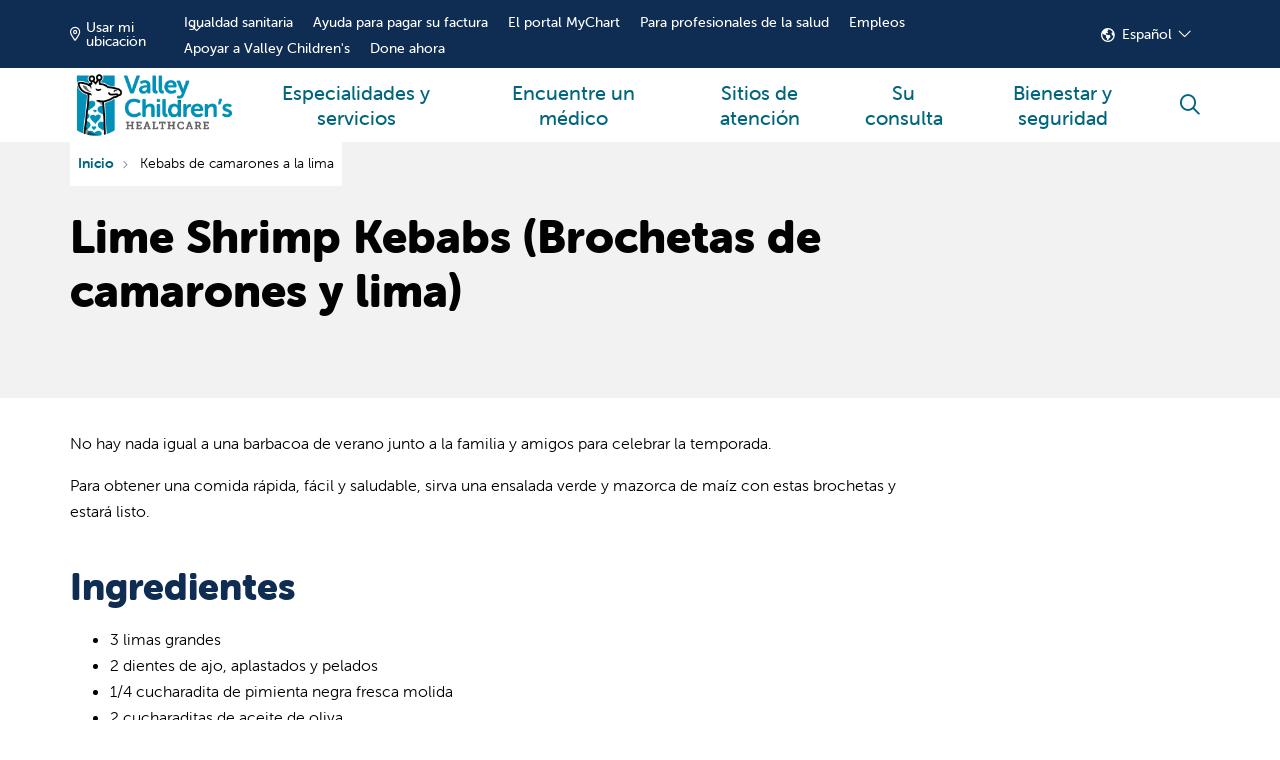

--- FILE ---
content_type: text/html;charset=UTF-8
request_url: https://es.valleychildrens.org/resources/recipes/lime-shrimp-kebabs
body_size: 8859
content:
<!DOCTYPE html>
<html lang="es" dir="ltr" prefix="og: https://ogp.me/ns#">
<head class="override">
    <meta charset="utf-8"/>
<noscript><style>form.antibot * :not(.antibot-message) { display: none !important; }</style>
</noscript><meta name="apple-mobile-web-app-capable" value="yes"/>
<meta name="apple-mobile-web-app-status-bar-style" value="default"/>
<meta name="apple-mobile-web-app-title" value="Valley Children&#039;s Healthcare"/>
<meta name="mobile-web-app-capable" value="yes"/>
<meta name="description" content="No hay nada igual a una barbacoa de verano junto a la familia y amigos para celebrar la temporada. Para obtener una comida rápida, fácil y saludable, sirva una ensalada verde y mazorca de maíz con estas brochetas y estará listo."/>
<meta name="robots" content="index, follow"/>
<link rel="canonical" href="https://es.valleychildrens.org/resources/recipes/lime-shrimp-kebabs"/>
<meta property="og:site_name" content="Valley Children&#039;s Healthcare"/>
<meta property="og:url" content="https://es.valleychildrens.org/resources/recipes/lime-shrimp-kebabs"/>
<meta mp_custom_delim_atrs="content" mp_custom_delims=" [\\|-] " property="og:title" content="Kebabs de camarones a la lima"/>
<meta property="og:description" content="No hay nada igual a una barbacoa de verano junto a la familia y amigos para celebrar la temporada. Para obtener una comida rápida, fácil y saludable, sirva una ensalada verde y mazorca de maíz con estas brochetas y estará listo."/>
<meta name="Generator" content="Mercury Campaign Site"/>
<meta name="MobileOptimized" content="width"/>
<meta name="HandheldFriendly" content="true"/>
<meta name="viewport" content="width=device-width, initial-scale=1.0"/>
<link href="https://www.valleychildrens.org/sites/default/files/2024-12/favicon.png" rel="icon" type="image/png"/>
<script src="https://www.valleychildrens.org/sites/default/files/google_tag/gainsight_px_product_analytics/google_tag.script.js?t8vz4g"></script>

    <title>Kebabs de camarones a la lima | Valley Children&#039;s Healthcare</title>
    <link rel="stylesheet" media="all" href="https://fonts.googleapis.com/css2?family=Plus+Jakarta+Sans:ital,wght@0,200;0,300;0,400;0,500;0,600;0,700;0,800;1,200;1,300;1,400;1,500;1,600;1,700;1,800&amp;family=Merriweather:ital@1&amp;family=Roboto:wght@700;900&amp;family=Source+Sans+Pro:ital,wght@0,400;0,700;1,400&amp;display=swap"/>
<link rel="stylesheet" media="all" href="https://es.valleychildrens.org/sites/default/files/css/css_byq1gLIY5dbknacrm6gpQgzF0LfDyUD_3HJ8Bu0rS5U.css?delta=1&amp;language=en&amp;theme=hg_webdv_child&amp;include=eJxtzUEKwzAMRNELFXKkQbYUyaDaICtJc_u2JKvSxWw-D8YUJajzXHZylxPVmnNIx4QJeVqlkIcpnhJ1ixP8kuUzsKy0eWIdPecvUB-F_H-FyvBRKdvoOBqr5BceUni_7m_4Bhh1Pho"/>
<link rel="stylesheet" media="all" href="https://es.valleychildrens.org/sites/default/files/css/css_lukhkGL36ofs63gNYNyWtElvzHeN8wCFxxtq3SfZRFg.css?delta=2&amp;language=en&amp;theme=hg_webdv_child&amp;include=eJxtzUEKwzAMRNELFXKkQbYUyaDaICtJc_u2JKvSxWw-D8YUJajzXHZylxPVmnNIx4QJeVqlkIcpnhJ1ixP8kuUzsKy0eWIdPecvUB-F_H-FyvBRKdvoOBqr5BceUni_7m_4Bhh1Pho"/>

    

    <!--mp_linkcode_begins-->
    <script src="https://www.valleychildrens.org/themes/custom/hg_webdv_child/js/mp_linkcode_3.2.2.0_SPA.js?v=1.x"></script>
    <!--mp_linkcode_ends-->

    <!-- mp_snippet_begins -->
    <script>
      MP.UrlLang='es';
      MP.SrcUrl=decodeURIComponent('https%3A%2F%2Fwww.valleychildrens.org%2Fresources%2Frecipes%2Flime-shrimp-kebabs');
      MP.oSite=decodeURIComponent('https%3A%2F%2Fwww.valleychildrens.org%2F');
      MP.tSite=decodeURIComponent('https%3A%2F%2Fes.valleychildrens.org%2F');
      MP.init();
      var mp_langLink = function() {
        var langlinks = document.querySelectorAll('.langLink');
        for (var i = 0; i < langlinks.length; i++) {
          langlinks.item(i).setAttribute('href', '');
          langlinks.item(i).onclick = function() {
            MP.init();
            var lang = this.getAttribute('data-lang');
            var url = this.getAttribute('data-href');
            var tSite = MP.tSite.replace(/(https?:\/\/|\/?$)/g,'');
            url = url.replace(/(https?:\/\/|\/?$)/g,'');
            MP.switchLanguage(tSite.search(url)!=-1?MP.oSite:url, lang, true);
            return false;
          }
        }
      };
      if(window.addEventListener){
        window.addEventListener('load',mp_langLink,false);
      }else if(window.attachEvent){
        window.attachEvent('onload',mp_langLink);
      }
    </script>
    <!-- mp_snippet_ends -->


<link rel="stylesheet" type="text/css" href="https://es.valleychildrens.org/mp/custom_CSS/mpCSS.css">
</head>
<body class="page__hgm_provider_search fontyourface page__resources_recipes_lime_shrimp_kebabs external-documents-new-tab hgm-button-pill path-node node--type-hg-post path-resources-recipes-lime-shrimp-kebabs content-type-hg_post">

<a href="#block-hg-webdv-child-content" class="focusable skip-link"> Saltar al contenido principal </a>
<noscript><iframe src="https://www.googletagmanager.com/ns.html?id=GTM-5NJHS85" height="0" width="0" style="display:none;visibility:hidden"></iframe></noscript>
  <div class="dialog-off-canvas-main-canvas" data-off-canvas-main-canvas>
    

    <div id="block-hg-webdv-child-csstofixdecolines">
  
    
      

                        <div class="field body"><style>
.deco--lines {
  --background-image: url(https://www.valleychildrens.org/sites/default/files/deco-lines.png) !important;
}
</style></div>
            
  </div>
<div id="block-hg-webdv-child-csstohidearrowsonmobileaccordion">
  
    
      

                        <div class="field body"><style>
@media (max-width: 991.98px) {
  .hgm-accordion__label::after {
    display:none;
  }
}
</style></div>
            
  </div>









    
    <div id="hgmOffCanvas" tabindex="-1" class="hgm-off-canvas" aria-labelledby="hgmOffCanvas" data-position="" data-animation="slide">
        <div class="hgm-off-canvas__wrapper">
            <div class="hgm-off-canvas__header">
                                <a href="javascript:void(0);" title="Cerrar" class="hgm-off-canvas__close"><span class="sr-only">Cerrar menú</span></a>
            </div><!-- &__header -->
                        <div class="hgm-off-canvas__body">

                                    <div class="hgm-drill-down open" data-level="0">
                        <a class="hgm-drill-down__mobile-toggle" href="#" title="Ver menú de sección"><span>En esta sección</span></a>
                        <nav role="navigation">
                            <div class="hgm-drill-down__heading">
                                <a title="Atrás" href="#" aria-disabled="true" class="back">Atrás</a>
                                <p class="title" data-original-link="#" data-original-title="Main Menu">
                                    <a href="#">Menú principal</a>
                                </p>
                            </div><!-- &__heading -->
                            <ul class="hgm-drill-down__menu">

                                                                                                            <li data-view-all="header-3ba0a8c6-c9d9-47c9-9968-4f36f9320741">
                                            <a class="" href="https://es.valleychildrens.org/services">Especialidades y servicios</a>
                                                                                    </li>
                                                                            <li data-view-all="header-049b26b0-b5ad-439c-8113-8896048c7d38">
                                            <a class="" href="https://es.valleychildrens.org/providers">Encuentre un médico</a>
                                                                                    </li>
                                                                            <li data-view-all="header-42054fe7-97ce-42aa-97ce-e1dafde32b9f">
                                            <a class="" href="https://es.valleychildrens.org/locations">Sitios de atención</a>
                                                                                    </li>
                                                                            <li  >
                                            <a class="" href="https://es.valleychildrens.org/your-visit">Su consulta</a>
                                                                                    </li>
                                                                            <li  >
                                            <a class="" href="https://es.valleychildrens.org/wellness-and-safety-resources">Bienestar y seguridad</a>
                                                                                    </li>
                                                                    
                                                            </ul><!-- &__menu -->
                        </nav>
                    </div><!-- hgm-drill-down -->
                
                                    <div class="hgm-accordion sm">
                        <div class="hgm-accordion__item">
                            <input type="checkbox" id="itemTrigger1" name="input_trigger">
                            <label for="itemTrigger1" class="hgm-accordion__label">Español</label>
                            <div class="hgm-accordion__content">
                                <div>
                                    <div class="es-link"><a class="langLink" href="https://es.valleychildrens.org/" data-href="https://www.valleychildrens.org" data-lang="en" mporgnav="href" mpdisurl="data-href">English</a><a class="langLink" href="https://www.valleychildrens.org/" data-href="https://es.valleychildrens.org" data-lang="es" mporgnav="href" mpdisurl="data-href">Español</a></div>
                                </div>
                            </div>
                        </div>
                    </div><!-- .hgm-accordion -->
                
                                                                                                                                                                                                                                                                                
            </div><!-- &__body -->
        </div><!-- &__wrapper -->
    </div><!-- .hgm-off-canvas -->
<div id="hgmSiteSearchModal" data-search-providers-enable="1" data-search-providers-custom-url="" data-search-locations-enable="1" data-search-group-by-category-enable="0" data-search-redirect-node-enable="1" class="hgm-modal" aria-labelledby="hgmSiteSearchModal" tabindex="-1">
    <a href="#" aria-label="Close">Descartar modal</a>
    <div class="hgm-modal__wrapper">
        <a href="#" title="Cerrar" class="hgm-modal__close">Cerrar <i class="fas fa-times"></i></a>
        <div class="hgm-modal__body">
            <div id="hgmSiteSearch"></div><!-- hgmSiteSearch -->
        </div>
    </div>
</div>
            
<header role="banner" aria-label="Main site navigation" class="hgm-header      ">

                <div class="hgm-header__sub-header">
            <div class="container hgm-header__sub-header-container">

                
                                    <div class="hgm-global-geolocation-widget-container" data-geo-heading="Introduzca su ubicación." data-geo-description="Utilizamos la información de ubicación para ayudar a mostrar la información más relevante, incluidas los sitios de atención y los proveedores cercanos a usted." data-geo-placeholder="Introduzca dirección, ciudad o código postal." data-geo-truncate-display-address-limit="5">
                        <div id="hgmGlobalGeolocationWidgetContainer"></div><!-- #hgmGlobalGeolocationWidgetContainer -->
                    </div>
                
                                    <ul>
                                                    <li><a class="" href="https://es.valleychildrens.org/about-us/quality-and-safety/health-equity">Igualdad sanitaria</a></li>
                                                    <li><a class="" href="https://es.valleychildrens.org/your-visit/billing-and-insurance/financial-assistance">Ayuda para pagar su factura</a></li>
                                                    <li><a class="" href="https://es.valleychildrens.org/your-visit/mychart-patient-portal">El portal MyChart</a></li>
                                                    <li><a class="" href="https://es.valleychildrens.org/?1036077272;amdU7ms02uyDVD7hVtzTgPr6IZJwgPduGk6W2tyuGuynGkzTVPJCIiqc2iYugZGc7D-wgZ6Jgms.a1">Para profesionales de la salud</a></li>
                                                    <li><a class="" href="http://es.valleychildrens.org/?1036077272;amdU78nF2ZwFILshVtzTgPr6IZJwgPduGk6W2tyuGu3.t1">Empleos</a></li>
                                                    <li><a class="" href="https://es.valleychildrens.org/support">Apoyar a Valley Children's</a></li>
                                                    <li><a class="" href="https://es.valleychildrens.org/support/ways-to-give/financial-giving/donate-money">Done ahora</a></li>
                                            </ul>
                
                                    <div class="hgm-dropdown" data-remove-overlap="true">
                        <button class="hgm-button hgm-dropdown__button sm" type="button" aria-expanded="false">Español</button>
                        <div class="hgm-dropdown__contents">
                            <div class="es-link"><a class="langLink" href="https://es.valleychildrens.org/" data-href="https://www.valleychildrens.org" data-lang="en" mporgnav="href" mpdisurl="data-href">English</a><a class="langLink" href="https://www.valleychildrens.org/" data-href="https://es.valleychildrens.org" data-lang="es" mporgnav="href" mpdisurl="data-href">Español</a></div>
                        </div>
                    </div><!-- hgm-dropdown -->
                
            </div><!-- container -->
        </div><!-- &__sub-header -->
    
                                                                                                                    

    <nav class="hgm-header__main-menu ">
        <div class="container hgm-header__main-menu-container ">
                            <a class="hgm-header__brand" href="https://es.valleychildrens.org/">
                    <img data-dx-component="1" class="lg" src="https://www.valleychildrens.org/sites/default/files/2024-12/vchlogo.png" alt="Logotipo de Valley Children&#39;s Healthcare"/>
                </a><!-- &__brand -->
                                        <ul class="hgm-header__main-menu-navigation">
                                            <li class="hgm-header__main-menu-navigation-item   ">
                            <a class="" href="https://es.valleychildrens.org/services" title="Especialidades y servicios"><span class="bar"></span>Especialidades y servicios</a>
                        </li>
                                            <li class="hgm-header__main-menu-navigation-item   ">
                            <a class="" href="https://es.valleychildrens.org/providers" title="Encuentre un médico"><span class="bar"></span>Encuentre un médico</a>
                        </li>
                                            <li class="hgm-header__main-menu-navigation-item   ">
                            <a class="" href="https://es.valleychildrens.org/locations" title="Sitios de atención"><span class="bar"></span>Sitios de atención</a>
                        </li>
                                            <li class="hgm-header__main-menu-navigation-item   ">
                            <a class="" href="https://es.valleychildrens.org/your-visit" title="Su consulta"><span class="bar"></span>Su consulta</a>
                        </li>
                                            <li class="hgm-header__main-menu-navigation-item   ">
                            <a class="" href="https://es.valleychildrens.org/wellness-and-safety-resources" title="Bienestar y seguridad"><span class="bar"></span>Bienestar y seguridad</a>
                        </li>
                                    </ul><!-- &__main-menu-navigation -->
            

                                                <a href="javascript:void(0);" class="hgm-header__main-menu-offcanvas-trigger hgm-offcanvas-trigger mobile-icon small show-label  show-desktop " role="button" aria-controls="hgmOffCanvas"><span class="visually-hidden">mostrar menú de canvas</span><i class="far fa-bars"></i></a> <a title="Haga clic para buscar" data-modal-target="hgmSiteSearchModal" href="javascript:void(0);" class="hgm-header__main-menu-search-trigger mobile-icon hgm-modal-trigger"><span class="visually-hidden">buscar</span><i class="far fa-search"></i></a> </div><!-- container -->
    </nav><!-- &__main-menu -->
</header><!-- hgm-header -->



    <div class="highlighted">
        <aside class=" section" role="complementary">
            <div class="container">
                <div class="row">
                    <div class="col-sm-12">
                            <section class="region region-highlighted">
        <div data-drupal-messages-fallback class="hidden"></div>

    </section>

                    </div>
                </div>
            </div>
        </aside>
    </div>

<main>
                    <section class="region region-content">
        <div id="block-hg-webdv-child-content">
  
    
      <script type="application/ld+json">
{
    "@context": "http:\/\/schema.org",
    "@type": "Article",
    "accessMode": "textual",
    "alternativeHeadline": "Lime Shrimp Kebabs (Brochetas de camarones y lima)",
    "articleBody": "<p>No hay nada igual a una barbacoa de verano junto a la familia y amigos para celebrar la temporada.<\/p><p>Para obtener una comida rápida, fácil y saludable, sirva una ensalada verde y mazorca de maíz con estas brochetas y estará listo.<\/p><h2>Ingredientes<\/h2><ul><li>3 limas grandes<\/li><li>2 dientes de ajo, aplastados y pelados<\/li><li>1\/4 cucharadita de pimienta negra fresca molida<\/li><li>2 cucharaditas de aceite de oliva<\/li><li>2 cucharadas de cilantro fresco picado<\/li><li>16 camarones grandes, crudos, limpios<\/li><li>10 tomates cherry medianos, enjuagados y secos<\/li><li>10 champiñones blancos pequeños, limpios y sin tallo<\/li><\/ul><h2>Indicaciones<\/h2><p>Exprimir las limas en una taza medidora, hasta llenar 1\/4 del recipiente. Agregar el ajo, la pimienta, el aceite de oliva y el cilantro, y luego mezclar.<\/p><p>Colocar los camarones en un recipiente mediano y verter sobre él el marinado de lima y cilantro. Dejar marinar los camarones entre 10 y 15 minutos en la nevera.<\/p><p>Colocar de forma alternada los tomates cherry, los champiñones y los camarones en las 4 brochetas. Precalentar la parrilla a temperatura media. Asar las brochetas durante 3 y 4 minutos de cada lado hasta que los camarones estén bien cocidos.<\/p><p>Rinde 2 porciones<\/p><p>Cada porción contiene 175 calorías, 6 g de grasa, 85 mg de colesterol, 65 mg de sodio, 19 g de carbohidratos, 6 g de fibra, 6 g de azúcar, 16 g de proteínas.<\/p>",
    "dateCreated": "2024-12-11",
    "dateModified": "2025-04-18",
    "headline": "Kebabs de camarones a la lima",
    "inLanguage": "en-us",
    "name": "Lime shrimp kebabs",
    "url": "https:\/\/es.valleychildrens.org\/resources\/recipes\/lime-shrimp-kebabs",
    "wordCount": 175
}</script>


    
    
    

<section class="hgm-marquee-featured-image no-image" data-text-color="#020202" data-link-color="#0091B9">
    <div class="hgm-marquee-featured-image__bg" data-bg=""></div><!-- &__bg -->
    <div class="hgm-marquee-featured-image__overlay"></div><!-- &__overlay -->
    <div class="container">

                    <div class="row">
                <div class="col-md-auto">
                            <script type="application/ld+json">
{
    "@context": "https://schema.org",
    "@type": "BreadcrumbList",
    "itemListElement": [
        {
            "@type": "ListItem",
            "position": 1,
            "item": {
                "@id": "https://es.valleychildrens.org/",
                "name": "Home"
            }
        },
        {
            "@type": "ListItem",
            "position": 2,
            "item": {
                "name": "Lime shrimp kebabs"
            }
        }
    ]
}</script>

    <nav aria-label="breadcrumb">
        <ol class="hgm-breadcrumb" itemscope itemtype="https://schema.org/BreadcrumbList">
                                                <li class="hgm-breadcrumb__item" itemprop="itemListElement" itemscope itemtype="https://schema.org/ListItem">
                        <a href="https://es.valleychildrens.org/" itemprop="item">
                            <span itemprop="name">Inicio</span>
                        </a>
                        <meta itemprop="position" content="1">
                    </li>
                                                                <li class="hgm-breadcrumb__item active" aria-current="page" itemprop="itemListElement" itemscope itemtype="https://schema.org/ListItem">
                        <span itemprop="item">
                            <span itemprop="name">Kebabs de camarones a la lima</span>
                        </span>
                        <meta itemprop="position" content="2">
                    </li>
                                    </ol>
    </nav>


                </div>
            </div>
        
        <div class="row hgm-marquee-featured-image__row">
            <div class="col-8">
                <h1 class="marquee-title">Lime Shrimp Kebabs (Brochetas de camarones y lima)</h1>
                            </div>
        </div><!-- &__row -->

        <div class="row hgm-marquee-featured-image__row">
            
                    </div><!-- &__row -->

    </div><!-- container -->
</section><!-- hgm-marquee-featured-image -->

<section class="hgm-main-page margin-vertical">
    <div class="container">
        <div class="row">
            <div class="hgm-body-region col-lg-9 col-md-8 col-sm-12">

                <p>No hay nada igual a una barbacoa de verano junto a la familia y amigos para celebrar la temporada.</p>
<p>Para obtener una comida rápida, fácil y saludable, sirva una ensalada verde y mazorca de maíz con estas brochetas y estará listo.</p>
<h2>Ingredientes</h2>
<ul>
<li>3 limas grandes</li>
<li>2 dientes de ajo, aplastados y pelados</li>
<li>1/4 cucharadita de pimienta negra fresca molida</li>
<li>2 cucharaditas de aceite de oliva</li>
<li>2 cucharadas de cilantro fresco picado</li>
<li>16 camarones grandes, crudos, limpios</li>
<li>10 tomates cherry medianos, enjuagados y secos</li>
<li>10 champiñones blancos pequeños, limpios y sin tallo</li>
</ul>
<h2>Indicaciones</h2>
<p>Exprimir las limas en una taza medidora, hasta llenar 1/4 del recipiente. Agregar el ajo, la pimienta, el aceite de oliva y el cilantro, y luego mezclar.</p>
<p>Colocar los camarones en un recipiente mediano y verter sobre él el marinado de lima y cilantro. Dejar marinar los camarones entre 10 y 15 minutos en la nevera.</p>
<p>Colocar de forma alternada los tomates cherry, los champiñones y los camarones en las 4 brochetas. Precalentar la parrilla a temperatura media. Asar las brochetas durante 3 y 4 minutos de cada lado hasta que los camarones estén bien cocidos.</p>
<p>Rinde 2 porciones</p>
<p>Cada porción contiene 175 calorías, 6 g de grasa, 85 mg de colesterol, 65 mg de sodio, 19 g de carbohidratos, 6 g de fibra, 6 g de azúcar, 16 g de proteínas.</p>


                

                
            </div><!-- main col -->
                            <div class="col-lg-3 col-md-4 col-sm-12 hgm-sidebar">
                    
                </div><!-- hgm-sidebar -->
                    </div><!-- row -->
    </div><!-- container -->
</section><!-- hgm-main-page -->
  </div>

    </section>

    </main>


      <section class="region region-footer" aria-label="Site footer section">
      <div id="block-hg-webdv-child-mercuryfooterblock">
  
    
      
	


	
<footer aria-label="Additional information and links" class="hgm-footer">
    <div class="container">
        <div class="row">

				            <div class="col-3 hgm-footer__brand">
	                						<a href="https://es.valleychildrens.org/">							<img data-dx-component="1" src="https://www.valleychildrens.org/sites/default/files/2024-12/vchlogo_white.png" alt="Ir a la página de inicio"/>
						</a>					

					<p class="hgm-footer__address">9300 Valley Children's Place <br>Madera, CA 93636-8762 <br>559-353-3000</p>
					<a href="https://es.valleychildrens.org/node/1250" class="hgm-footer__contact-us">Contáctenos</a> <a href="https://es.valleychildrens.org/remote-access-portal" class="hgm-button full-width lg">Inicio de sesión para personal y afiliados</a> <div class="hgm-footer__language-toggle">
						<h3>Idioma</h3>
						<div class="hgm-footer__language-toggle-tabs">
							<!-- English -->
							<a class="langLink" data-href="https://www.valleychildrens.org" href="https://es.valleychildrens.org/" data-lang="en" mporgnav="href" mpdisurl="data-href">Inglés</a>
							<!-- Spanish -->
							<a class="langLink" data-href="https://es.valleychildrens.org" href="https://www.valleychildrens.org/" data-lang="es" mporgnav="href" mpdisurl="data-href">Español</a>
						</div>
					</div>



	                	            </div><!-- &__brand -->
            
			            	            <div class="col">
										<div class="hgm-footer__custom-menu-block">
<div class="hgm-footer__custom-menu">
<h3 class="hgm-footer__custom-menu-heading">Más información</h3>
<div class="hgm-list-group multi"><a class="hgm-list-group__item link" href="https://es.valleychildrens.org/node/1102">Sobre nosotros</a> <a class="hgm-list-group__item link" href="https://es.valleychildrens.org/media-center" data-entity-type="node" data-entity-uuid="c2d9c689-3008-42e6-9e71-79b8415df215" data-entity-substitution="canonical" title="Centro multimedia">Noticias y medios</a> <a class="hgm-list-group__item link" href="https://es.valleychildrens.org/events">Eventos</a> <a class="hgm-list-group__item link" href="https://es.valleychildrens.org/node/1457">Beneficio comunitario</a></div>
</div>
<div class="hgm-footer__custom-menu">
<h3 class="hgm-footer__custom-menu-heading">Para pacientes</h3>
<div class="hgm-list-group multi"><a class="hgm-list-group__item link" href="https://es.valleychildrens.org/providers">Encuentre un médico</a> <a class="hgm-list-group__item link" href="https://es.valleychildrens.org/services">Servicios médicos</a> <a class="hgm-list-group__item link" href="https://es.valleychildrens.org/node/1668">Registros médicos</a> <a class="hgm-list-group__item link" href="https://es.valleychildrens.org/node/2229">Facturación y seguro</a> <a class="hgm-list-group__item link" href="https://es.valleychildrens.org/node/1667">Transparencia de precios</a> <a class="hgm-list-group__item link" href="https://es.valleychildrens.org/node/1651">Ayuda para pagar la factura</a></div>
</div>
<div class="hgm-footer__custom-menu">
<h3 class="hgm-footer__custom-menu-heading">Muestre su apoyo</h3>
<div class="hgm-list-group multi"><a class="hgm-list-group__item link" href="https://es.valleychildrens.org/support">Apoye a Valley Children's</a> <a class="hgm-list-group__item link" href="https://es.valleychildrens.org/node/1856">Formas de ayudar</a> <a class="hgm-list-group__item link" href="https://es.valleychildrens.org/node/1849">Voluntario</a> <a class="hgm-list-group__item link" href="https://es.valleychildrens.org/node/1435">Únase o inicie una asociación</a> <a class="hgm-list-group__item link" href="https://es.valleychildrens.org/support/ways-to-give/financial-giving/donate-money" data-entity-type="node" data-entity-uuid="5d684ac8-d063-4daf-bd43-b4ab49551853" data-entity-substitution="canonical" title="Haga un impacto">Done ahora</a></div>
</div>
<div class="hgm-footer__custom-menu">
<h3 class="hgm-footer__custom-menu-heading">Para profesionales de la salud</h3>
<div class="hgm-list-group multi" data-columns="2"><a class="hgm-list-group__item link" href="https://es.valleychildrens.org/?1036077272;amdU7ms02uyDVD7hVtzTgPr6IZJwgPduGk6W2tyuGuynGkzTVPJCIiqc2iYugZGc7D-wgZ6JgmsF7trtGiquIkjW2kzhG_HU7tzh7ZGc7Ls.t1" data-entity-type="node" data-entity-uuid="0abc919e-7f8b-4197-acb8-7f90df2b0644" data-entity-substitution="canonical" title="Referencias y transferencias">Remitir o trasladar a un paciente</a> <a class="hgm-list-group__item link" href="https://es.valleychildrens.org/node/1831">Acceder a historias las clínicas</a> <a class="hgm-list-group__item link" href="https://es.valleychildrens.org/node/1375">Asistencia y recursos para profesionales de la salud</a> <a class="hgm-list-group__item link" href="https://es.valleychildrens.org/node/1560">Educación y capacitación médica</a> <a class="hgm-list-group__item link" href="https://es.valleychildrens.org/node/2135">Carreras de investigación clínica y</a> <a class="hgm-list-group__item link" href="http://es.valleychildrens.org/?1036077272;amdU78nF2ZwFILshVtzTgPr6IZJwgPduGk6W2tyuGu3.t1" target="_blank">Comité de Revisión Institucional</a> <a class="hgm-list-group__item link" href="https://es.valleychildrens.org/node/2074">Enfermería</a></div>
</div>
<div class="hgm-footer__custom-socials">&nbsp;</div>
</div>

	            </div>
                    </div><!-- .row -->
			        <div class="row">
	            <div class="col-12 hgm-footer__social">
	            		                	<a href="https://es.valleychildrens.org/?1036077272;amdU7ms02uyUVZcUVPru2t-FgOy8IiqcdtyuOZcv7N..71" title="Síganos en X"><i class="fa-brands fa-x-twitter"></i> <span class="visually-hidden">Síganos en X</span></a> <a href="https://es.valleychildrens.org/?1036077272;amdU7ms02uyDVD7hGtzCGkqFgZThIZy92DGJgPjcek-nakjv7trh7N..h1" title="Síganos en Facebook"><i class="fab fa-facebook-f"></i> <span class="visually-hidden">Síganos en Facebook</span></a> <a href="https://es.valleychildrens.org/?1036077272;amdU7ms02uyDVD7hekyHVmrfGO6CgZUFVi-c7fy8IkjwGtyugtcJ4ZJwgPduGk6Wj1" title="Síganos en YouTube"><i class="fab fa-youtube">Síganos en YouTube</i><span class="visually-hidden"></span></a> <a href="https://es.valleychildrens.org/?1036077272;amdU7ms02uyDVD7hak6WVPzL7tz92t-FgOyZIkjTGicCaPcTGmqcgLsFd1" title="Síguenos en Instagram"><i class="fab fa-instagram"></i> <span class="visually-hidden">Síganos en Instagram</span></a> <a href="https://es.valleychildrens.org/?1036077272;amdU7ms02uyDVD7hgPchaZrvak5hIZy92Z-FgiYJgLvFVtzTgPr62k-nakjv7trh7uHnGkzTVPJCIiqct1" title="Síganos en LinkedIn"><i class="fab fa-linkedin-in"></i> <span class="visually-hidden">Síganos en LinkedIn</span></a> <a href="https://es.valleychildrens.org/?1036077272;amdU7ms02uyDVD7hVPcxVPyx2t-FgOy1VtzTgPr62t-nakjv7trh7N..v1" title="Síganos en TikTok"><i class="fab fa-tiktok"></i> <span class="visually-hidden">Síganos en TikTok</span></a> </div><!-- &__social -->
					        </div><!-- .row -->
						
		
		        <div class="row">
            <div class="col-12 hgm-footer__subfooter">
								<div class="hgm-footer__subfooter-content container"><span>Copyright 2026 Valley Children's Healthcare</span> <a href="https://es.valleychildrens.org/node/1637">Sus derechos y privacidad</a> <a href="https://es.valleychildrens.org/your-visit/billing-and-insurance/financial-assistance" data-entity-type="node" data-entity-uuid="eba87a03-5327-41b5-8aa4-cda87bc78501" data-entity-substitution="canonical" title="Asistencia financiera">Ayuda para pagar su factura</a> <a href="https://es.valleychildrens.org/node/1667">Transparencia de precios Equidad</a> <a href="https://es.valleychildrens.org/node/2804">en salud</a></div>
<script async src="https://siteimproveanalytics.com/js/siteanalyze_6341976.js"></script>
            </div><!-- &__submenu -->
        </div><!-- .row -->
		
    </div><!-- .container -->
</footer>
  </div>
<div id="block-hg-webdv-child-csstocontrastcardcolors">
  
    
      

                        <div class="field body"><style>
.event h5, .event .simple-action, .event .fa-info-circle, .event .fa-info-circle::before {
  color: #fff;
}
</style></div>
            
  </div>

  </section>



  </div>



<script type="application/json" data-drupal-selector="drupal-settings-json">{"path":{"baseUrl":"\/","pathPrefix":"","currentPath":"node\/936","currentPathIsAdmin":false,"isFront":false,"currentLanguage":"en"},"pluralDelimiter":"\u0003","suppressDeprecationErrors":true,"hgMercuryDxeSettings":{"user":{"id":"Anónimo","role":"Usuario anónimo"},"events_integration":"dxe","account":{"id":"Valley Children's Healthcare","name":"Valley Children\u0027s Healthcare"}},"dxe_search_clear_input_disable":0,"dxe_geolocation":{"enable_geolocation":1,"enable_geolocation_autodetect":0,"enable_geolocation_clear":1,"geolocation_display":"city_and_state"},"dxe_image_caption_settings":{"enable_image_captions":1,"image_caption_alt_text":0,"enable_image_caption_background":0},"events_integration":"dxe","user":{"uid":0,"permissionsHash":"7fbb2eb2dd4547a23fdbaa3226c238a54276d160a74be813fe02e0e3045406de"}}</script>
<script src="https://www.valleychildrens.org/core/assets/vendor/jquery/jquery.min.js?v=3.7.1"></script>
<script src="https://www.valleychildrens.org/core/assets/vendor/once/once.min.js?v=1.0.1"></script>
<script src="https://www.valleychildrens.org/core/misc/drupalSettingsLoader.js?v=10.5.6"></script>
<script src="https://www.valleychildrens.org/core/misc/drupal.js?v=10.5.6"></script>
<script src="https://www.valleychildrens.org/core/misc/drupal.init.js?v=10.5.6"></script>
<script src="https://es.valleychildrens.org/patterns/dist/hg-mercury-theme-engine/hg-dxe/app.js?t8vz4g"></script>
<script src="https://www.valleychildrens.org/themes/custom/hg_mercury_dxe/js/load-fontawesome.js?t8vz4g" async></script>
<script src="https://es.valleychildrens.org/patterns/dist/hg-mercury-theme-engine/hg-dxe/global_geolocation_widget.js?t8vz4g" async="async"></script>
<script src="https://es.valleychildrens.org/patterns/dist/hg-mercury-theme-engine/hg-dxe/image_captions.js?t8vz4g"></script>
<script src="https://es.valleychildrens.org/patterns/dist/hg-mercury-theme-engine/hg-dxe/site_search.js?t8vz4g"></script>
<script src="https://www.valleychildrens.org/modules/custom/hg_mercury_dxe_features/js/gainsight.js?v=1.6.0"></script>
<script src="https://www.valleychildrens.org/modules/contrib/geolocation/js/geolocation-api.js?v=8.x-3.x"></script>
<script src="https://www.valleychildrens.org/modules/contrib/geolocation/modules/geolocation_google_maps/js/geolocation-google-maps-api.js?v=8.x-3.x"></script>
<script src="https://maps.googleapis.com/maps/api/js?libraries=places&amp;key=AIzaSyB9yNYw1ENP0Q4IcH_zpP1vRHsWbZKg5tA&amp;callback=Drupal.geolocation.google.load&amp;loading=async" async="async" defer="defer"></script>
<script src="https://es.valleychildrens.org/patterns/dist/webdv/child/app.js?v=1.x"></script>


<!--mp_easylink_begins-->
<script type="text/javascript" id="mpelid" src="https://valleychildrenshealthcare.mpeasylink.com/mpel/mpel.js" async></script>
<!--mp_easylink_ends-->

</body>


<!-- MP Google Tag Manager -->
<script nonce="mpgtmdply">(function(w,d,s,l,i){w[l]=w[l]||[];w[l].push({'gtm.start':
new Date().getTime(),event:'gtm.js'});var f=d.getElementsByTagName(s)[0],
j=d.createElement(s),dl=l!='dataLayer'?'&l='+l:'';j.async=true;j.src=
'https://www.googletagmanager.com/gtm.js?id='+i+dl;f.parentNode.insertBefore(j,f);
})(window,document,'script','mpDataLayer','GTM-NKJ73QTQ');</script>
<!-- End Google Tag Manager -->

<!-- MP Google Tag Manager (noscript) -->
<noscript><iframe src="https://www.googletagmanager.com/ns.html?id=GTM-NKJ73QTQ"
height="0" width="0" style="display:none;visibility:hidden"></iframe></noscript>
<!-- End Google Tag Manager (noscript) -->

<!--Processed by MotionPoint's TransMotion (r) translation engine v22.36.0 12/23/2025. Copyright© 2003-2026 MotionPoint Corporation. All Rights Reserved. This product is protected under one or more of the following US patents: 7584216, 7580960, 7627479, 7627817, 7996417, 8065294. Other patents pending.--></html>

--- FILE ---
content_type: text/css
request_url: https://es.valleychildrens.org/sites/default/files/css/css_lukhkGL36ofs63gNYNyWtElvzHeN8wCFxxtq3SfZRFg.css?delta=2&language=en&theme=hg_webdv_child&include=eJxtzUEKwzAMRNELFXKkQbYUyaDaICtJc_u2JKvSxWw-D8YUJajzXHZylxPVmnNIx4QJeVqlkIcpnhJ1ixP8kuUzsKy0eWIdPecvUB-F_H-FyvBRKdvoOBqr5BceUni_7m_4Bhh1Pho
body_size: 957
content:
/* @license GPL-2.0-or-later https://www.drupal.org/licensing/faq */
:root{--bid:"valley_children_s_healthcare";--name:"Valley Children's Healthcare";--created:"1733328707";--changed:"1737741019";--colors-black:#020202;--colors-error-20:#F97066;--colors-error-50:#C41230;--colors-error-75:#AD102A;--colors-gray-5:#EAECF0;--colors-gray-10:#D0D5DD;--colors-gray-20:#98A2B3;--colors-gray-40:#667085;--colors-gray-60:#667085;--colors-gray-70:#475467;--colors-gray-85:#344054;--colors-hr:#000000;--colors-primary-10:#2162B2;--colors-primary-30:#194A87;--colors-primary-50:#0F2D52;--colors-primary-70:#091A2F;--colors-primary-90:#050E1A;--colors-quaternary-10:#CD5691;--colors-quaternary-30:#AD3470;--colors-quaternary-50:#862857;--colors-quaternary-70:#6A2045;--colors-quaternary-90:#4F1733;--colors-quinary-10:#F2FAFD;--colors-quinary-30:#F0F7FF;--colors-quinary-50:#EBF9FC;--colors-quinary-70:#C8FAF5;--colors-quinary-90:#D6E8FF;--colors-secondary-5:#4FDAFD;--colors-secondary-10:#08CBFC;--colors-secondary-30:#03ADD8;--colors-secondary-50:#0091B9;--colors-secondary-70:#02657E;--colors-secondary-90:#015165;--colors-success-20:#C7E6C2;--colors-success-50:#5DC926;--colors-success-75:#50A744;--colors-tertiary-10:#FCF4E8;--colors-tertiary-30:#FFC467;--colors-tertiary-50:#EDB660;--colors-tertiary-70:#E5961A;--colors-tertiary-90:#A57912;--colors-warning-20:#FFC467;--colors-warning-50:#EDB660;--colors-warning-75:#E5961A;--colors-white:#FFFFFF;--fonts-blockquote-family:Arial;--fonts-blockquote-line-height:28px;--fonts-blockquote-line-height-min:23px;--fonts-blockquote-size:22px;--fonts-blockquote-size-min:18px;--fonts-blockquote-style:normal;--fonts-blockquote-weight:300;--fonts-default-family:Arial;--fonts-default-line-height:26px;--fonts-default-size:16px;--fonts-default-style:normal;--fonts-default-weight:300;--fonts-h1-family:Arial;--fonts-h1-line-height:54px;--fonts-h1-line-height-min:36px;--fonts-h1-size:46px;--fonts-h1-size-min:31px;--fonts-h1-style:normal;--fonts-h1-weight:900;--fonts-h2-family:Arial;--fonts-h2-line-height:46px;--fonts-h2-line-height-min:33px;--fonts-h2-size:38px;--fonts-h2-size-min:27px;--fonts-h2-style:normal;--fonts-h2-weight:900;--fonts-h3-family:Arial;--fonts-h3-line-height:44px;--fonts-h3-line-height-min:38px;--fonts-h3-size:36px;--fonts-h3-size-min:31px;--fonts-h3-style:normal;--fonts-h3-weight:900;--fonts-h4-family:Arial;--fonts-h4-line-height:34px;--fonts-h4-line-height-min:31px;--fonts-h4-size:30px;--fonts-h4-size-min:28px;--fonts-h4-style:normal;--fonts-h4-weight:900;--fonts-h5-family:Arial;--fonts-h5-line-height:24px;--fonts-h5-line-height-min:23px;--fonts-h5-size:24px;--fonts-h5-size-min:23px;--fonts-h5-style:normal;--fonts-h5-weight:900;--fonts-h6-family:Arial;--fonts-h6-line-height:24px;--fonts-h6-line-height-min:24px;--fonts-h6-size:20px;--fonts-h6-size-min:20px;--fonts-h6-style:normal;--fonts-h6-weight:900;--fonts-special-family:Arial;--fonts-special-line-height:54px;--fonts-special-line-height-min:39px;--fonts-special-size:46px;--fonts-special-size-min:33px;--fonts-special-style:normal;--fonts-special-weight:900;--fonts-custom-0-name:"Arial";--fonts-custom-0-family:"Arial";--fonts-custom-0-file:"";--fonts-custom-0-file-location:"";--fonts-custom-1-name:"Arial";--fonts-custom-1-family:"Arial";--fonts-custom-1-file:"";--fonts-custom-1-file-location:"";--fonts-custom-2-name:"Arial";--fonts-custom-2-family:"Arial";--fonts-custom-2-file:"";--fonts-custom-2-file-location:"";--fonts-custom-3-name:"Arial";--fonts-custom-3-family:"Arial";--fonts-custom-3-file:"";--fonts-custom-3-file-location:"";--fonts-custom-4-name:"Arial";--fonts-custom-4-family:"Arial";--fonts-custom-4-file:"";--fonts-custom-4-file-location:"";--fonts-custom-5-name:"Arial";--fonts-custom-5-family:"Arial";--fonts-custom-5-file:"";--fonts-custom-5-file-location:"";--fonts-custom-6-name:"Arial";--fonts-custom-6-family:"Arial";--fonts-custom-6-file:"";--fonts-custom-6-file-location:"";--fonts-custom-7-name:"Arial";--fonts-custom-7-family:"Arial";--fonts-custom-7-file:"";--fonts-custom-7-file-location:"";--fonts-custom-8-name:"Arial";--fonts-custom-8-family:"Arial";--fonts-custom-8-file:"";--fonts-custom-8-file-location:"";--images-favicon:"https://www.valleychildrens.org/sites/default/files/2024-12/favicon.png";--images-logo:"https://www.valleychildrens.org/sites/default/files/2024-12/vchlogo.png";--images-reversed-logo:"https://www.valleychildrens.org/sites/default/files/2024-12/vchlogo_white.png";--other-links-0-title:"Facebook";--other-links-0-uri:"internal:#";--other-links-1-title:"X";--other-links-1-uri:"internal:#";--other-links-2-title:"YouTube";--other-links-2-uri:"internal:#";--other-links-3-title:"Instagram";--other-links-3-uri:"internal:#";--other-links-4-title:"LinkedIn";--other-links-4-uri:"internal:#";--other-links-5-title:"Pinterest";--other-links-5-uri:"internal:#";--other-phone-number:"(559) 353-3000";}


--- FILE ---
content_type: text/javascript;charset=UTF-8
request_url: https://valleychildrenshealthcare.mpeasylink.com/mpel/mpel?href=https%3A%2F%2Fes.valleychildrens.org%2Fresources%2Frecipes%2Flime-shrimp-kebabs&ref=&lang=&country=undefined&curr=undefined&region=undefined&osl=en-US@posix
body_size: 632
content:
var MpElPref={'site':'es.valleychildrens.org','lang':'es','country':'','region':'','currency':'','origin':'valley_origin','allsites':'www.valleychildrens.org,www.valleychildrenspediatrics.org;es.valleychildrens.org,es.valleychildrenspediatrics.org','langCookieName':'EL_LANG','countryCookieName':'EL_COUNTRY','regionCookieName':'EL_REGION','currencyCookieName':'EL_CURR','dgb':'','flashFix':'','scriptPath':'valleychildrenshealthcare.mpeasylink.com/mpel/','responseDetail':''};var script=document.createElement('script');script.type='text/javascript';script.src='https://valleychildrenshealthcare.mpeasylink.com/mpel/mpel_ssd.js';var target=document.getElementsByTagName('script')[0];target.parentNode.insertBefore(script, target);

--- FILE ---
content_type: text/javascript
request_url: https://www.valleychildrens.org/themes/custom/hg_webdv_child/js/mp_linkcode_3.2.2.0_SPA.js?v=1.x
body_size: 349
content:
var MP = {
  Version: '3.2.2.0-SPA',
  SrcLang: 'en',
  Protocols: {
    'http:': 'http://',
    'https:': 'https://'
  },
  UrlLang: 'mp_js_current_lang',
  SrcUrl: decodeURIComponent('mp_js_orgin_url'),
  oSite: decodeURIComponent('mp_js_origin_baseUrl'),
  tSite: decodeURIComponent('mp_js_translated_baseUrl'),
  init: function () {
    if (MP.oSite.indexOf('p_js_') == 1) {
      MP.SrcUrl = window.top.document.location.href;
      MP.oSite = MP.tSite = window.top.document.location.host;
      MP.UrlLang = MP.SrcLang;
    }
  },
  switchLanguage: function (url, pref, sync) {
    var sync = sync;
    var oSite = MP.oSite.replace('http://', '').replace('https://', '').replace(/\/?$/, '');
    var tSite = MP.tSite.replace('http://', '').replace('https://', '').replace(/\/?$/, '');
    MP.SrcUrl = MP.SrcUrl.replace(/(https?:\/\/[^/]+)\/.*$/, "$1") + window.top.document.location.href.replace(window.top.document.location.origin, "");
    url = url.replace('http://', '').replace('https://', '').replace(/\/?$/, '');
    if (sync && (typeof MpStorage !== 'undefined') && (typeof MpStorage.updatePref !== 'undefined')) {
      MpStorage.updatePref(url, pref);
    }
    lang = pref.substring(0, 2);
    setTimeout(function () {
      var script = document.createElement('SCRIPT');
      var protocol = MP.Protocols[location.protocol];
      if (url == oSite) {
        tSite = tSite.split(/[/?#]/)[0];
        script.src = protocol + tSite + '/' + MP.SrcLang + MP.UrlLang + '/?1023749634;' + encodeURIComponent(window.top.document.location.href);
      } else {
        if (MP.SrcLang == lang && tSite == oSite) {
          return false;
        }
        url = url.split(/[/?#]/)[0];
        script.src = protocol + url + '/' + MP.SrcLang + lang + '/?1023749632;' + encodeURIComponent(MP.SrcUrl);
      }
      var target = document.getElementsByTagName('script')[0];
      target.parentNode.insertBefore(script, target);
    }, 500);
    return false;
  },
  switchToLang: function (url) {
    if (window.top.location.href == url) {
      if ((typeof MpStorage !== 'undefined') && (typeof MpStorage.updatePref !== 'undefined')) MpStorage.updatePref(MP.oSite, MP.SrcLang);
    } else {
      window.top.location.href = url;
    }
  }
};

--- FILE ---
content_type: text/javascript;charset=UTF-8
request_url: https://es.valleychildrens.org/patterns/dist/webdv/child/app.js?v=1.x
body_size: 85792
content:
/*! For license information please see app.js.LICENSE.txt */
!function(){var e={755:function(e,t){var n;!function(t,n){"use strict";"object"==typeof e.exports?e.exports=t.document?n(t,!0):function(e){if(!e.document)throw new Error("jQuery requires a window with a document");return n(e)}:n(t)}("undefined"!=typeof window?window:this,(function(r,o){"use strict";var i=[],a=Object.getPrototypeOf,s=i.slice,c=i.flat?function(e){return i.flat.call(e)}:function(e){return i.concat.apply([],e)},u=i.push,l=i.indexOf,f={},d=f.toString,p=f.hasOwnProperty,h=p.toString,v=h.call(Object),m={},g=function(e){return"function"==typeof e&&"number"!=typeof e.nodeType&&"function"!=typeof e.item},y=function(e){return null!=e&&e===e.window},b=r.document,w={type:!0,src:!0,nonce:!0,noModule:!0};function _(e,t,n){var r,o,i=(n=n||b).createElement("script");if(i.text=e,t)for(r in w)(o=t[r]||t.getAttribute&&t.getAttribute(r))&&i.setAttribute(r,o);n.head.appendChild(i).parentNode.removeChild(i)}function x(e){return null==e?e+"":"object"==typeof e||"function"==typeof e?f[d.call(e)]||"object":typeof e}var S="3.6.3",k=function(e,t){return new k.fn.init(e,t)};function C(e){var t=!!e&&"length"in e&&e.length,n=x(e);return!g(e)&&!y(e)&&("array"===n||0===t||"number"==typeof t&&t>0&&t-1 in e)}k.fn=k.prototype={jquery:S,constructor:k,length:0,toArray:function(){return s.call(this)},get:function(e){return null==e?s.call(this):e<0?this[e+this.length]:this[e]},pushStack:function(e){var t=k.merge(this.constructor(),e);return t.prevObject=this,t},each:function(e){return k.each(this,e)},map:function(e){return this.pushStack(k.map(this,(function(t,n){return e.call(t,n,t)})))},slice:function(){return this.pushStack(s.apply(this,arguments))},first:function(){return this.eq(0)},last:function(){return this.eq(-1)},even:function(){return this.pushStack(k.grep(this,(function(e,t){return(t+1)%2})))},odd:function(){return this.pushStack(k.grep(this,(function(e,t){return t%2})))},eq:function(e){var t=this.length,n=+e+(e<0?t:0);return this.pushStack(n>=0&&n<t?[this[n]]:[])},end:function(){return this.prevObject||this.constructor()},push:u,sort:i.sort,splice:i.splice},k.extend=k.fn.extend=function(){var e,t,n,r,o,i,a=arguments[0]||{},s=1,c=arguments.length,u=!1;for("boolean"==typeof a&&(u=a,a=arguments[s]||{},s++),"object"==typeof a||g(a)||(a={}),s===c&&(a=this,s--);s<c;s++)if(null!=(e=arguments[s]))for(t in e)r=e[t],"__proto__"!==t&&a!==r&&(u&&r&&(k.isPlainObject(r)||(o=Array.isArray(r)))?(n=a[t],i=o&&!Array.isArray(n)?[]:o||k.isPlainObject(n)?n:{},o=!1,a[t]=k.extend(u,i,r)):void 0!==r&&(a[t]=r));return a},k.extend({expando:"jQuery"+(S+Math.random()).replace(/\D/g,""),isReady:!0,error:function(e){throw new Error(e)},noop:function(){},isPlainObject:function(e){var t,n;return!(!e||"[object Object]"!==d.call(e))&&(!(t=a(e))||"function"==typeof(n=p.call(t,"constructor")&&t.constructor)&&h.call(n)===v)},isEmptyObject:function(e){var t;for(t in e)return!1;return!0},globalEval:function(e,t,n){_(e,{nonce:t&&t.nonce},n)},each:function(e,t){var n,r=0;if(C(e))for(n=e.length;r<n&&!1!==t.call(e[r],r,e[r]);r++);else for(r in e)if(!1===t.call(e[r],r,e[r]))break;return e},makeArray:function(e,t){var n=t||[];return null!=e&&(C(Object(e))?k.merge(n,"string"==typeof e?[e]:e):u.call(n,e)),n},inArray:function(e,t,n){return null==t?-1:l.call(t,e,n)},merge:function(e,t){for(var n=+t.length,r=0,o=e.length;r<n;r++)e[o++]=t[r];return e.length=o,e},grep:function(e,t,n){for(var r=[],o=0,i=e.length,a=!n;o<i;o++)!t(e[o],o)!==a&&r.push(e[o]);return r},map:function(e,t,n){var r,o,i=0,a=[];if(C(e))for(r=e.length;i<r;i++)null!=(o=t(e[i],i,n))&&a.push(o);else for(i in e)null!=(o=t(e[i],i,n))&&a.push(o);return c(a)},guid:1,support:m}),"function"==typeof Symbol&&(k.fn[Symbol.iterator]=i[Symbol.iterator]),k.each("Boolean Number String Function Array Date RegExp Object Error Symbol".split(" "),(function(e,t){f["[object "+t+"]"]=t.toLowerCase()}));var T=function(e){var t,n,r,o,i,a,s,c,u,l,f,d,p,h,v,m,g,y,b,w="sizzle"+1*new Date,_=e.document,x=0,S=0,k=ce(),C=ce(),T=ce(),E=ce(),O=function(e,t){return e===t&&(f=!0),0},A={}.hasOwnProperty,L=[],j=L.pop,$=L.push,D=L.push,N=L.slice,P=function(e,t){for(var n=0,r=e.length;n<r;n++)if(e[n]===t)return n;return-1},M="checked|selected|async|autofocus|autoplay|controls|defer|disabled|hidden|ismap|loop|multiple|open|readonly|required|scoped",q="[\\x20\\t\\r\\n\\f]",I="(?:\\\\[\\da-fA-F]{1,6}"+q+"?|\\\\[^\\r\\n\\f]|[\\w-]|[^\0-\\x7f])+",H="\\["+q+"*("+I+")(?:"+q+"*([*^$|!~]?=)"+q+"*(?:'((?:\\\\.|[^\\\\'])*)'|\"((?:\\\\.|[^\\\\\"])*)\"|("+I+"))|)"+q+"*\\]",R=":("+I+")(?:\\((('((?:\\\\.|[^\\\\'])*)'|\"((?:\\\\.|[^\\\\\"])*)\")|((?:\\\\.|[^\\\\()[\\]]|"+H+")*)|.*)\\)|)",F=new RegExp(q+"+","g"),B=new RegExp("^"+q+"+|((?:^|[^\\\\])(?:\\\\.)*)"+q+"+$","g"),z=new RegExp("^"+q+"*,"+q+"*"),W=new RegExp("^"+q+"*([>+~]|"+q+")"+q+"*"),V=new RegExp(q+"|>"),U=new RegExp(R),G=new RegExp("^"+I+"$"),X={ID:new RegExp("^#("+I+")"),CLASS:new RegExp("^\\.("+I+")"),TAG:new RegExp("^("+I+"|[*])"),ATTR:new RegExp("^"+H),PSEUDO:new RegExp("^"+R),CHILD:new RegExp("^:(only|first|last|nth|nth-last)-(child|of-type)(?:\\("+q+"*(even|odd|(([+-]|)(\\d*)n|)"+q+"*(?:([+-]|)"+q+"*(\\d+)|))"+q+"*\\)|)","i"),bool:new RegExp("^(?:"+M+")$","i"),needsContext:new RegExp("^"+q+"*[>+~]|:(even|odd|eq|gt|lt|nth|first|last)(?:\\("+q+"*((?:-\\d)?\\d*)"+q+"*\\)|)(?=[^-]|$)","i")},J=/HTML$/i,K=/^(?:input|select|textarea|button)$/i,Q=/^h\d$/i,Y=/^[^{]+\{\s*\[native \w/,Z=/^(?:#([\w-]+)|(\w+)|\.([\w-]+))$/,ee=/[+~]/,te=new RegExp("\\\\[\\da-fA-F]{1,6}"+q+"?|\\\\([^\\r\\n\\f])","g"),ne=function(e,t){var n="0x"+e.slice(1)-65536;return t||(n<0?String.fromCharCode(n+65536):String.fromCharCode(n>>10|55296,1023&n|56320))},re=/([\0-\x1f\x7f]|^-?\d)|^-$|[^\0-\x1f\x7f-\uFFFF\w-]/g,oe=function(e,t){return t?"\0"===e?"�":e.slice(0,-1)+"\\"+e.charCodeAt(e.length-1).toString(16)+" ":"\\"+e},ie=function(){d()},ae=we((function(e){return!0===e.disabled&&"fieldset"===e.nodeName.toLowerCase()}),{dir:"parentNode",next:"legend"});try{D.apply(L=N.call(_.childNodes),_.childNodes),L[_.childNodes.length].nodeType}catch(e){D={apply:L.length?function(e,t){$.apply(e,N.call(t))}:function(e,t){for(var n=e.length,r=0;e[n++]=t[r++];);e.length=n-1}}}function se(e,t,r,o){var i,s,u,l,f,h,g,y=t&&t.ownerDocument,_=t?t.nodeType:9;if(r=r||[],"string"!=typeof e||!e||1!==_&&9!==_&&11!==_)return r;if(!o&&(d(t),t=t||p,v)){if(11!==_&&(f=Z.exec(e)))if(i=f[1]){if(9===_){if(!(u=t.getElementById(i)))return r;if(u.id===i)return r.push(u),r}else if(y&&(u=y.getElementById(i))&&b(t,u)&&u.id===i)return r.push(u),r}else{if(f[2])return D.apply(r,t.getElementsByTagName(e)),r;if((i=f[3])&&n.getElementsByClassName&&t.getElementsByClassName)return D.apply(r,t.getElementsByClassName(i)),r}if(n.qsa&&!E[e+" "]&&(!m||!m.test(e))&&(1!==_||"object"!==t.nodeName.toLowerCase())){if(g=e,y=t,1===_&&(V.test(e)||W.test(e))){for((y=ee.test(e)&&ge(t.parentNode)||t)===t&&n.scope||((l=t.getAttribute("id"))?l=l.replace(re,oe):t.setAttribute("id",l=w)),s=(h=a(e)).length;s--;)h[s]=(l?"#"+l:":scope")+" "+be(h[s]);g=h.join(",")}try{if(n.cssSupportsSelector&&!CSS.supports("selector(:is("+g+"))"))throw new Error;return D.apply(r,y.querySelectorAll(g)),r}catch(t){E(e,!0)}finally{l===w&&t.removeAttribute("id")}}}return c(e.replace(B,"$1"),t,r,o)}function ce(){var e=[];return function t(n,o){return e.push(n+" ")>r.cacheLength&&delete t[e.shift()],t[n+" "]=o}}function ue(e){return e[w]=!0,e}function le(e){var t=p.createElement("fieldset");try{return!!e(t)}catch(e){return!1}finally{t.parentNode&&t.parentNode.removeChild(t),t=null}}function fe(e,t){for(var n=e.split("|"),o=n.length;o--;)r.attrHandle[n[o]]=t}function de(e,t){var n=t&&e,r=n&&1===e.nodeType&&1===t.nodeType&&e.sourceIndex-t.sourceIndex;if(r)return r;if(n)for(;n=n.nextSibling;)if(n===t)return-1;return e?1:-1}function pe(e){return function(t){return"input"===t.nodeName.toLowerCase()&&t.type===e}}function he(e){return function(t){var n=t.nodeName.toLowerCase();return("input"===n||"button"===n)&&t.type===e}}function ve(e){return function(t){return"form"in t?t.parentNode&&!1===t.disabled?"label"in t?"label"in t.parentNode?t.parentNode.disabled===e:t.disabled===e:t.isDisabled===e||t.isDisabled!==!e&&ae(t)===e:t.disabled===e:"label"in t&&t.disabled===e}}function me(e){return ue((function(t){return t=+t,ue((function(n,r){for(var o,i=e([],n.length,t),a=i.length;a--;)n[o=i[a]]&&(n[o]=!(r[o]=n[o]))}))}))}function ge(e){return e&&void 0!==e.getElementsByTagName&&e}for(t in n=se.support={},i=se.isXML=function(e){var t=e&&e.namespaceURI,n=e&&(e.ownerDocument||e).documentElement;return!J.test(t||n&&n.nodeName||"HTML")},d=se.setDocument=function(e){var t,o,a=e?e.ownerDocument||e:_;return a!=p&&9===a.nodeType&&a.documentElement?(h=(p=a).documentElement,v=!i(p),_!=p&&(o=p.defaultView)&&o.top!==o&&(o.addEventListener?o.addEventListener("unload",ie,!1):o.attachEvent&&o.attachEvent("onunload",ie)),n.scope=le((function(e){return h.appendChild(e).appendChild(p.createElement("div")),void 0!==e.querySelectorAll&&!e.querySelectorAll(":scope fieldset div").length})),n.cssSupportsSelector=le((function(){return CSS.supports("selector(*)")&&p.querySelectorAll(":is(:jqfake)")&&!CSS.supports("selector(:is(*,:jqfake))")})),n.attributes=le((function(e){return e.className="i",!e.getAttribute("className")})),n.getElementsByTagName=le((function(e){return e.appendChild(p.createComment("")),!e.getElementsByTagName("*").length})),n.getElementsByClassName=Y.test(p.getElementsByClassName),n.getById=le((function(e){return h.appendChild(e).id=w,!p.getElementsByName||!p.getElementsByName(w).length})),n.getById?(r.filter.ID=function(e){var t=e.replace(te,ne);return function(e){return e.getAttribute("id")===t}},r.find.ID=function(e,t){if(void 0!==t.getElementById&&v){var n=t.getElementById(e);return n?[n]:[]}}):(r.filter.ID=function(e){var t=e.replace(te,ne);return function(e){var n=void 0!==e.getAttributeNode&&e.getAttributeNode("id");return n&&n.value===t}},r.find.ID=function(e,t){if(void 0!==t.getElementById&&v){var n,r,o,i=t.getElementById(e);if(i){if((n=i.getAttributeNode("id"))&&n.value===e)return[i];for(o=t.getElementsByName(e),r=0;i=o[r++];)if((n=i.getAttributeNode("id"))&&n.value===e)return[i]}return[]}}),r.find.TAG=n.getElementsByTagName?function(e,t){return void 0!==t.getElementsByTagName?t.getElementsByTagName(e):n.qsa?t.querySelectorAll(e):void 0}:function(e,t){var n,r=[],o=0,i=t.getElementsByTagName(e);if("*"===e){for(;n=i[o++];)1===n.nodeType&&r.push(n);return r}return i},r.find.CLASS=n.getElementsByClassName&&function(e,t){if(void 0!==t.getElementsByClassName&&v)return t.getElementsByClassName(e)},g=[],m=[],(n.qsa=Y.test(p.querySelectorAll))&&(le((function(e){var t;h.appendChild(e).innerHTML="<a id='"+w+"'></a><select id='"+w+"-\r\\' msallowcapture=''><option selected=''><\/option><\/select>",e.querySelectorAll("[msallowcapture^='']").length&&m.push("[*^$]="+q+"*(?:''|\"\")"),e.querySelectorAll("[selected]").length||m.push("\\["+q+"*(?:value|"+M+")"),e.querySelectorAll("[id~="+w+"-]").length||m.push("~="),(t=p.createElement("input")).setAttribute("name",""),e.appendChild(t),e.querySelectorAll("[name='']").length||m.push("\\["+q+"*name"+q+"*="+q+"*(?:''|\"\")"),e.querySelectorAll(":checked").length||m.push(":checked"),e.querySelectorAll("a#"+w+"+*").length||m.push(".#.+[+~]"),e.querySelectorAll("\\\f"),m.push("[\\r\\n\\f]")})),le((function(e){e.innerHTML="<a href='' disabled='disabled'></a><select disabled='disabled'><option/></select>";var t=p.createElement("input");t.setAttribute("type","hidden"),e.appendChild(t).setAttribute("name","D"),e.querySelectorAll("[name=d]").length&&m.push("name"+q+"*[*^$|!~]?="),2!==e.querySelectorAll(":enabled").length&&m.push(":enabled",":disabled"),h.appendChild(e).disabled=!0,2!==e.querySelectorAll(":disabled").length&&m.push(":enabled",":disabled"),e.querySelectorAll("*,:x"),m.push(",.*:")}))),(n.matchesSelector=Y.test(y=h.matches||h.webkitMatchesSelector||h.mozMatchesSelector||h.oMatchesSelector||h.msMatchesSelector))&&le((function(e){n.disconnectedMatch=y.call(e,"*"),y.call(e,"[s!='']:x"),g.push("!=",R)})),n.cssSupportsSelector||m.push(":has"),m=m.length&&new RegExp(m.join("|")),g=g.length&&new RegExp(g.join("|")),t=Y.test(h.compareDocumentPosition),b=t||Y.test(h.contains)?function(e,t){var n=9===e.nodeType&&e.documentElement||e,r=t&&t.parentNode;return e===r||!(!r||1!==r.nodeType||!(n.contains?n.contains(r):e.compareDocumentPosition&&16&e.compareDocumentPosition(r)))}:function(e,t){if(t)for(;t=t.parentNode;)if(t===e)return!0;return!1},O=t?function(e,t){if(e===t)return f=!0,0;var r=!e.compareDocumentPosition-!t.compareDocumentPosition;return r||(1&(r=(e.ownerDocument||e)==(t.ownerDocument||t)?e.compareDocumentPosition(t):1)||!n.sortDetached&&t.compareDocumentPosition(e)===r?e==p||e.ownerDocument==_&&b(_,e)?-1:t==p||t.ownerDocument==_&&b(_,t)?1:l?P(l,e)-P(l,t):0:4&r?-1:1)}:function(e,t){if(e===t)return f=!0,0;var n,r=0,o=e.parentNode,i=t.parentNode,a=[e],s=[t];if(!o||!i)return e==p?-1:t==p?1:o?-1:i?1:l?P(l,e)-P(l,t):0;if(o===i)return de(e,t);for(n=e;n=n.parentNode;)a.unshift(n);for(n=t;n=n.parentNode;)s.unshift(n);for(;a[r]===s[r];)r++;return r?de(a[r],s[r]):a[r]==_?-1:s[r]==_?1:0},p):p},se.matches=function(e,t){return se(e,null,null,t)},se.matchesSelector=function(e,t){if(d(e),n.matchesSelector&&v&&!E[t+" "]&&(!g||!g.test(t))&&(!m||!m.test(t)))try{var r=y.call(e,t);if(r||n.disconnectedMatch||e.document&&11!==e.document.nodeType)return r}catch(e){E(t,!0)}return se(t,p,null,[e]).length>0},se.contains=function(e,t){return(e.ownerDocument||e)!=p&&d(e),b(e,t)},se.attr=function(e,t){(e.ownerDocument||e)!=p&&d(e);var o=r.attrHandle[t.toLowerCase()],i=o&&A.call(r.attrHandle,t.toLowerCase())?o(e,t,!v):void 0;return void 0!==i?i:n.attributes||!v?e.getAttribute(t):(i=e.getAttributeNode(t))&&i.specified?i.value:null},se.escape=function(e){return(e+"").replace(re,oe)},se.error=function(e){throw new Error("Syntax error, unrecognized expression: "+e)},se.uniqueSort=function(e){var t,r=[],o=0,i=0;if(f=!n.detectDuplicates,l=!n.sortStable&&e.slice(0),e.sort(O),f){for(;t=e[i++];)t===e[i]&&(o=r.push(i));for(;o--;)e.splice(r[o],1)}return l=null,e},o=se.getText=function(e){var t,n="",r=0,i=e.nodeType;if(i){if(1===i||9===i||11===i){if("string"==typeof e.textContent)return e.textContent;for(e=e.firstChild;e;e=e.nextSibling)n+=o(e)}else if(3===i||4===i)return e.nodeValue}else for(;t=e[r++];)n+=o(t);return n},r=se.selectors={cacheLength:50,createPseudo:ue,match:X,attrHandle:{},find:{},relative:{">":{dir:"parentNode",first:!0}," ":{dir:"parentNode"},"+":{dir:"previousSibling",first:!0},"~":{dir:"previousSibling"}},preFilter:{ATTR:function(e){return e[1]=e[1].replace(te,ne),e[3]=(e[3]||e[4]||e[5]||"").replace(te,ne),"~="===e[2]&&(e[3]=" "+e[3]+" "),e.slice(0,4)},CHILD:function(e){return e[1]=e[1].toLowerCase(),"nth"===e[1].slice(0,3)?(e[3]||se.error(e[0]),e[4]=+(e[4]?e[5]+(e[6]||1):2*("even"===e[3]||"odd"===e[3])),e[5]=+(e[7]+e[8]||"odd"===e[3])):e[3]&&se.error(e[0]),e},PSEUDO:function(e){var t,n=!e[6]&&e[2];return X.CHILD.test(e[0])?null:(e[3]?e[2]=e[4]||e[5]||"":n&&U.test(n)&&(t=a(n,!0))&&(t=n.indexOf(")",n.length-t)-n.length)&&(e[0]=e[0].slice(0,t),e[2]=n.slice(0,t)),e.slice(0,3))}},filter:{TAG:function(e){var t=e.replace(te,ne).toLowerCase();return"*"===e?function(){return!0}:function(e){return e.nodeName&&e.nodeName.toLowerCase()===t}},CLASS:function(e){var t=k[e+" "];return t||(t=new RegExp("(^|"+q+")"+e+"("+q+"|$)"))&&k(e,(function(e){return t.test("string"==typeof e.className&&e.className||void 0!==e.getAttribute&&e.getAttribute("class")||"")}))},ATTR:function(e,t,n){return function(r){var o=se.attr(r,e);return null==o?"!="===t:!t||(o+="","="===t?o===n:"!="===t?o!==n:"^="===t?n&&0===o.indexOf(n):"*="===t?n&&o.indexOf(n)>-1:"$="===t?n&&o.slice(-n.length)===n:"~="===t?(" "+o.replace(F," ")+" ").indexOf(n)>-1:"|="===t&&(o===n||o.slice(0,n.length+1)===n+"-"))}},CHILD:function(e,t,n,r,o){var i="nth"!==e.slice(0,3),a="last"!==e.slice(-4),s="of-type"===t;return 1===r&&0===o?function(e){return!!e.parentNode}:function(t,n,c){var u,l,f,d,p,h,v=i!==a?"nextSibling":"previousSibling",m=t.parentNode,g=s&&t.nodeName.toLowerCase(),y=!c&&!s,b=!1;if(m){if(i){for(;v;){for(d=t;d=d[v];)if(s?d.nodeName.toLowerCase()===g:1===d.nodeType)return!1;h=v="only"===e&&!h&&"nextSibling"}return!0}if(h=[a?m.firstChild:m.lastChild],a&&y){for(b=(p=(u=(l=(f=(d=m)[w]||(d[w]={}))[d.uniqueID]||(f[d.uniqueID]={}))[e]||[])[0]===x&&u[1])&&u[2],d=p&&m.childNodes[p];d=++p&&d&&d[v]||(b=p=0)||h.pop();)if(1===d.nodeType&&++b&&d===t){l[e]=[x,p,b];break}}else if(y&&(b=p=(u=(l=(f=(d=t)[w]||(d[w]={}))[d.uniqueID]||(f[d.uniqueID]={}))[e]||[])[0]===x&&u[1]),!1===b)for(;(d=++p&&d&&d[v]||(b=p=0)||h.pop())&&((s?d.nodeName.toLowerCase()!==g:1!==d.nodeType)||!++b||(y&&((l=(f=d[w]||(d[w]={}))[d.uniqueID]||(f[d.uniqueID]={}))[e]=[x,b]),d!==t)););return(b-=o)===r||b%r==0&&b/r>=0}}},PSEUDO:function(e,t){var n,o=r.pseudos[e]||r.setFilters[e.toLowerCase()]||se.error("unsupported pseudo: "+e);return o[w]?o(t):o.length>1?(n=[e,e,"",t],r.setFilters.hasOwnProperty(e.toLowerCase())?ue((function(e,n){for(var r,i=o(e,t),a=i.length;a--;)e[r=P(e,i[a])]=!(n[r]=i[a])})):function(e){return o(e,0,n)}):o}},pseudos:{not:ue((function(e){var t=[],n=[],r=s(e.replace(B,"$1"));return r[w]?ue((function(e,t,n,o){for(var i,a=r(e,null,o,[]),s=e.length;s--;)(i=a[s])&&(e[s]=!(t[s]=i))})):function(e,o,i){return t[0]=e,r(t,null,i,n),t[0]=null,!n.pop()}})),has:ue((function(e){return function(t){return se(e,t).length>0}})),contains:ue((function(e){return e=e.replace(te,ne),function(t){return(t.textContent||o(t)).indexOf(e)>-1}})),lang:ue((function(e){return G.test(e||"")||se.error("unsupported lang: "+e),e=e.replace(te,ne).toLowerCase(),function(t){var n;do{if(n=v?t.lang:t.getAttribute("xml:lang")||t.getAttribute("lang"))return(n=n.toLowerCase())===e||0===n.indexOf(e+"-")}while((t=t.parentNode)&&1===t.nodeType);return!1}})),target:function(t){var n=e.location&&e.location.hash;return n&&n.slice(1)===t.id},root:function(e){return e===h},focus:function(e){return e===p.activeElement&&(!p.hasFocus||p.hasFocus())&&!!(e.type||e.href||~e.tabIndex)},enabled:ve(!1),disabled:ve(!0),checked:function(e){var t=e.nodeName.toLowerCase();return"input"===t&&!!e.checked||"option"===t&&!!e.selected},selected:function(e){return e.parentNode&&e.parentNode.selectedIndex,!0===e.selected},empty:function(e){for(e=e.firstChild;e;e=e.nextSibling)if(e.nodeType<6)return!1;return!0},parent:function(e){return!r.pseudos.empty(e)},header:function(e){return Q.test(e.nodeName)},input:function(e){return K.test(e.nodeName)},button:function(e){var t=e.nodeName.toLowerCase();return"input"===t&&"button"===e.type||"button"===t},text:function(e){var t;return"input"===e.nodeName.toLowerCase()&&"text"===e.type&&(null==(t=e.getAttribute("type"))||"text"===t.toLowerCase())},first:me((function(){return[0]})),last:me((function(e,t){return[t-1]})),eq:me((function(e,t,n){return[n<0?n+t:n]})),even:me((function(e,t){for(var n=0;n<t;n+=2)e.push(n);return e})),odd:me((function(e,t){for(var n=1;n<t;n+=2)e.push(n);return e})),lt:me((function(e,t,n){for(var r=n<0?n+t:n>t?t:n;--r>=0;)e.push(r);return e})),gt:me((function(e,t,n){for(var r=n<0?n+t:n;++r<t;)e.push(r);return e}))}},r.pseudos.nth=r.pseudos.eq,{radio:!0,checkbox:!0,file:!0,password:!0,image:!0})r.pseudos[t]=pe(t);for(t in{submit:!0,reset:!0})r.pseudos[t]=he(t);function ye(){}function be(e){for(var t=0,n=e.length,r="";t<n;t++)r+=e[t].value;return r}function we(e,t,n){var r=t.dir,o=t.next,i=o||r,a=n&&"parentNode"===i,s=S++;return t.first?function(t,n,o){for(;t=t[r];)if(1===t.nodeType||a)return e(t,n,o);return!1}:function(t,n,c){var u,l,f,d=[x,s];if(c){for(;t=t[r];)if((1===t.nodeType||a)&&e(t,n,c))return!0}else for(;t=t[r];)if(1===t.nodeType||a)if(l=(f=t[w]||(t[w]={}))[t.uniqueID]||(f[t.uniqueID]={}),o&&o===t.nodeName.toLowerCase())t=t[r]||t;else{if((u=l[i])&&u[0]===x&&u[1]===s)return d[2]=u[2];if(l[i]=d,d[2]=e(t,n,c))return!0}return!1}}function _e(e){return e.length>1?function(t,n,r){for(var o=e.length;o--;)if(!e[o](t,n,r))return!1;return!0}:e[0]}function xe(e,t,n,r,o){for(var i,a=[],s=0,c=e.length,u=null!=t;s<c;s++)(i=e[s])&&(n&&!n(i,r,o)||(a.push(i),u&&t.push(s)));return a}function Se(e,t,n,r,o,i){return r&&!r[w]&&(r=Se(r)),o&&!o[w]&&(o=Se(o,i)),ue((function(i,a,s,c){var u,l,f,d=[],p=[],h=a.length,v=i||function(e,t,n){for(var r=0,o=t.length;r<o;r++)se(e,t[r],n);return n}(t||"*",s.nodeType?[s]:s,[]),m=!e||!i&&t?v:xe(v,d,e,s,c),g=n?o||(i?e:h||r)?[]:a:m;if(n&&n(m,g,s,c),r)for(u=xe(g,p),r(u,[],s,c),l=u.length;l--;)(f=u[l])&&(g[p[l]]=!(m[p[l]]=f));if(i){if(o||e){if(o){for(u=[],l=g.length;l--;)(f=g[l])&&u.push(m[l]=f);o(null,g=[],u,c)}for(l=g.length;l--;)(f=g[l])&&(u=o?P(i,f):d[l])>-1&&(i[u]=!(a[u]=f))}}else g=xe(g===a?g.splice(h,g.length):g),o?o(null,a,g,c):D.apply(a,g)}))}function ke(e){for(var t,n,o,i=e.length,a=r.relative[e[0].type],s=a||r.relative[" "],c=a?1:0,l=we((function(e){return e===t}),s,!0),f=we((function(e){return P(t,e)>-1}),s,!0),d=[function(e,n,r){var o=!a&&(r||n!==u)||((t=n).nodeType?l(e,n,r):f(e,n,r));return t=null,o}];c<i;c++)if(n=r.relative[e[c].type])d=[we(_e(d),n)];else{if((n=r.filter[e[c].type].apply(null,e[c].matches))[w]){for(o=++c;o<i&&!r.relative[e[o].type];o++);return Se(c>1&&_e(d),c>1&&be(e.slice(0,c-1).concat({value:" "===e[c-2].type?"*":""})).replace(B,"$1"),n,c<o&&ke(e.slice(c,o)),o<i&&ke(e=e.slice(o)),o<i&&be(e))}d.push(n)}return _e(d)}return ye.prototype=r.filters=r.pseudos,r.setFilters=new ye,a=se.tokenize=function(e,t){var n,o,i,a,s,c,u,l=C[e+" "];if(l)return t?0:l.slice(0);for(s=e,c=[],u=r.preFilter;s;){for(a in n&&!(o=z.exec(s))||(o&&(s=s.slice(o[0].length)||s),c.push(i=[])),n=!1,(o=W.exec(s))&&(n=o.shift(),i.push({value:n,type:o[0].replace(B," ")}),s=s.slice(n.length)),r.filter)!(o=X[a].exec(s))||u[a]&&!(o=u[a](o))||(n=o.shift(),i.push({value:n,type:a,matches:o}),s=s.slice(n.length));if(!n)break}return t?s.length:s?se.error(e):C(e,c).slice(0)},s=se.compile=function(e,t){var n,o=[],i=[],s=T[e+" "];if(!s){for(t||(t=a(e)),n=t.length;n--;)(s=ke(t[n]))[w]?o.push(s):i.push(s);s=T(e,function(e,t){var n=t.length>0,o=e.length>0,i=function(i,a,s,c,l){var f,h,m,g=0,y="0",b=i&&[],w=[],_=u,S=i||o&&r.find.TAG("*",l),k=x+=null==_?1:Math.random()||.1,C=S.length;for(l&&(u=a==p||a||l);y!==C&&null!=(f=S[y]);y++){if(o&&f){for(h=0,a||f.ownerDocument==p||(d(f),s=!v);m=e[h++];)if(m(f,a||p,s)){c.push(f);break}l&&(x=k)}n&&((f=!m&&f)&&g--,i&&b.push(f))}if(g+=y,n&&y!==g){for(h=0;m=t[h++];)m(b,w,a,s);if(i){if(g>0)for(;y--;)b[y]||w[y]||(w[y]=j.call(c));w=xe(w)}D.apply(c,w),l&&!i&&w.length>0&&g+t.length>1&&se.uniqueSort(c)}return l&&(x=k,u=_),b};return n?ue(i):i}(i,o)),s.selector=e}return s},c=se.select=function(e,t,n,o){var i,c,u,l,f,d="function"==typeof e&&e,p=!o&&a(e=d.selector||e);if(n=n||[],1===p.length){if((c=p[0]=p[0].slice(0)).length>2&&"ID"===(u=c[0]).type&&9===t.nodeType&&v&&r.relative[c[1].type]){if(!(t=(r.find.ID(u.matches[0].replace(te,ne),t)||[])[0]))return n;d&&(t=t.parentNode),e=e.slice(c.shift().value.length)}for(i=X.needsContext.test(e)?0:c.length;i--&&(u=c[i],!r.relative[l=u.type]);)if((f=r.find[l])&&(o=f(u.matches[0].replace(te,ne),ee.test(c[0].type)&&ge(t.parentNode)||t))){if(c.splice(i,1),!(e=o.length&&be(c)))return D.apply(n,o),n;break}}return(d||s(e,p))(o,t,!v,n,!t||ee.test(e)&&ge(t.parentNode)||t),n},n.sortStable=w.split("").sort(O).join("")===w,n.detectDuplicates=!!f,d(),n.sortDetached=le((function(e){return 1&e.compareDocumentPosition(p.createElement("fieldset"))})),le((function(e){return e.innerHTML="<a href='#'></a>","#"===e.firstChild.getAttribute("href")}))||fe("type|href|height|width",(function(e,t,n){if(!n)return e.getAttribute(t,"type"===t.toLowerCase()?1:2)})),n.attributes&&le((function(e){return e.innerHTML="<input/>",e.firstChild.setAttribute("value",""),""===e.firstChild.getAttribute("value")}))||fe("value",(function(e,t,n){if(!n&&"input"===e.nodeName.toLowerCase())return e.defaultValue})),le((function(e){return null==e.getAttribute("disabled")}))||fe(M,(function(e,t,n){var r;if(!n)return!0===e[t]?t.toLowerCase():(r=e.getAttributeNode(t))&&r.specified?r.value:null})),se}(r);k.find=T,k.expr=T.selectors,k.expr[":"]=k.expr.pseudos,k.uniqueSort=k.unique=T.uniqueSort,k.text=T.getText,k.isXMLDoc=T.isXML,k.contains=T.contains,k.escapeSelector=T.escape;var E=function(e,t,n){for(var r=[],o=void 0!==n;(e=e[t])&&9!==e.nodeType;)if(1===e.nodeType){if(o&&k(e).is(n))break;r.push(e)}return r},O=function(e,t){for(var n=[];e;e=e.nextSibling)1===e.nodeType&&e!==t&&n.push(e);return n},A=k.expr.match.needsContext;function L(e,t){return e.nodeName&&e.nodeName.toLowerCase()===t.toLowerCase()}var j=/^<([a-z][^\/\0>:\x20\t\r\n\f]*)[\x20\t\r\n\f]*\/?>(?:<\/\1>|)$/i;function $(e,t,n){return g(t)?k.grep(e,(function(e,r){return!!t.call(e,r,e)!==n})):t.nodeType?k.grep(e,(function(e){return e===t!==n})):"string"!=typeof t?k.grep(e,(function(e){return l.call(t,e)>-1!==n})):k.filter(t,e,n)}k.filter=function(e,t,n){var r=t[0];return n&&(e=":not("+e+")"),1===t.length&&1===r.nodeType?k.find.matchesSelector(r,e)?[r]:[]:k.find.matches(e,k.grep(t,(function(e){return 1===e.nodeType})))},k.fn.extend({find:function(e){var t,n,r=this.length,o=this;if("string"!=typeof e)return this.pushStack(k(e).filter((function(){for(t=0;t<r;t++)if(k.contains(o[t],this))return!0})));for(n=this.pushStack([]),t=0;t<r;t++)k.find(e,o[t],n);return r>1?k.uniqueSort(n):n},filter:function(e){return this.pushStack($(this,e||[],!1))},not:function(e){return this.pushStack($(this,e||[],!0))},is:function(e){return!!$(this,"string"==typeof e&&A.test(e)?k(e):e||[],!1).length}});var D,N=/^(?:\s*(<[\w\W]+>)[^>]*|#([\w-]+))$/;(k.fn.init=function(e,t,n){var r,o;if(!e)return this;if(n=n||D,"string"==typeof e){if(!(r="<"===e[0]&&">"===e[e.length-1]&&e.length>=3?[null,e,null]:N.exec(e))||!r[1]&&t)return!t||t.jquery?(t||n).find(e):this.constructor(t).find(e);if(r[1]){if(t=t instanceof k?t[0]:t,k.merge(this,k.parseHTML(r[1],t&&t.nodeType?t.ownerDocument||t:b,!0)),j.test(r[1])&&k.isPlainObject(t))for(r in t)g(this[r])?this[r](t[r]):this.attr(r,t[r]);return this}return(o=b.getElementById(r[2]))&&(this[0]=o,this.length=1),this}return e.nodeType?(this[0]=e,this.length=1,this):g(e)?void 0!==n.ready?n.ready(e):e(k):k.makeArray(e,this)}).prototype=k.fn,D=k(b);var P=/^(?:parents|prev(?:Until|All))/,M={children:!0,contents:!0,next:!0,prev:!0};function q(e,t){for(;(e=e[t])&&1!==e.nodeType;);return e}k.fn.extend({has:function(e){var t=k(e,this),n=t.length;return this.filter((function(){for(var e=0;e<n;e++)if(k.contains(this,t[e]))return!0}))},closest:function(e,t){var n,r=0,o=this.length,i=[],a="string"!=typeof e&&k(e);if(!A.test(e))for(;r<o;r++)for(n=this[r];n&&n!==t;n=n.parentNode)if(n.nodeType<11&&(a?a.index(n)>-1:1===n.nodeType&&k.find.matchesSelector(n,e))){i.push(n);break}return this.pushStack(i.length>1?k.uniqueSort(i):i)},index:function(e){return e?"string"==typeof e?l.call(k(e),this[0]):l.call(this,e.jquery?e[0]:e):this[0]&&this[0].parentNode?this.first().prevAll().length:-1},add:function(e,t){return this.pushStack(k.uniqueSort(k.merge(this.get(),k(e,t))))},addBack:function(e){return this.add(null==e?this.prevObject:this.prevObject.filter(e))}}),k.each({parent:function(e){var t=e.parentNode;return t&&11!==t.nodeType?t:null},parents:function(e){return E(e,"parentNode")},parentsUntil:function(e,t,n){return E(e,"parentNode",n)},next:function(e){return q(e,"nextSibling")},prev:function(e){return q(e,"previousSibling")},nextAll:function(e){return E(e,"nextSibling")},prevAll:function(e){return E(e,"previousSibling")},nextUntil:function(e,t,n){return E(e,"nextSibling",n)},prevUntil:function(e,t,n){return E(e,"previousSibling",n)},siblings:function(e){return O((e.parentNode||{}).firstChild,e)},children:function(e){return O(e.firstChild)},contents:function(e){return null!=e.contentDocument&&a(e.contentDocument)?e.contentDocument:(L(e,"template")&&(e=e.content||e),k.merge([],e.childNodes))}},(function(e,t){k.fn[e]=function(n,r){var o=k.map(this,t,n);return"Until"!==e.slice(-5)&&(r=n),r&&"string"==typeof r&&(o=k.filter(r,o)),this.length>1&&(M[e]||k.uniqueSort(o),P.test(e)&&o.reverse()),this.pushStack(o)}}));var I=/[^\x20\t\r\n\f]+/g;function H(e){return e}function R(e){throw e}function F(e,t,n,r){var o;try{e&&g(o=e.promise)?o.call(e).done(t).fail(n):e&&g(o=e.then)?o.call(e,t,n):t.apply(void 0,[e].slice(r))}catch(e){n.apply(void 0,[e])}}k.Callbacks=function(e){e="string"==typeof e?function(e){var t={};return k.each(e.match(I)||[],(function(e,n){t[n]=!0})),t}(e):k.extend({},e);var t,n,r,o,i=[],a=[],s=-1,c=function(){for(o=o||e.once,r=t=!0;a.length;s=-1)for(n=a.shift();++s<i.length;)!1===i[s].apply(n[0],n[1])&&e.stopOnFalse&&(s=i.length,n=!1);e.memory||(n=!1),t=!1,o&&(i=n?[]:"")},u={add:function(){return i&&(n&&!t&&(s=i.length-1,a.push(n)),function t(n){k.each(n,(function(n,r){g(r)?e.unique&&u.has(r)||i.push(r):r&&r.length&&"string"!==x(r)&&t(r)}))}(arguments),n&&!t&&c()),this},remove:function(){return k.each(arguments,(function(e,t){for(var n;(n=k.inArray(t,i,n))>-1;)i.splice(n,1),n<=s&&s--})),this},has:function(e){return e?k.inArray(e,i)>-1:i.length>0},empty:function(){return i&&(i=[]),this},disable:function(){return o=a=[],i=n="",this},disabled:function(){return!i},lock:function(){return o=a=[],n||t||(i=n=""),this},locked:function(){return!!o},fireWith:function(e,n){return o||(n=[e,(n=n||[]).slice?n.slice():n],a.push(n),t||c()),this},fire:function(){return u.fireWith(this,arguments),this},fired:function(){return!!r}};return u},k.extend({Deferred:function(e){var t=[["notify","progress",k.Callbacks("memory"),k.Callbacks("memory"),2],["resolve","done",k.Callbacks("once memory"),k.Callbacks("once memory"),0,"resolved"],["reject","fail",k.Callbacks("once memory"),k.Callbacks("once memory"),1,"rejected"]],n="pending",o={state:function(){return n},always:function(){return i.done(arguments).fail(arguments),this},catch:function(e){return o.then(null,e)},pipe:function(){var e=arguments;return k.Deferred((function(n){k.each(t,(function(t,r){var o=g(e[r[4]])&&e[r[4]];i[r[1]]((function(){var e=o&&o.apply(this,arguments);e&&g(e.promise)?e.promise().progress(n.notify).done(n.resolve).fail(n.reject):n[r[0]+"With"](this,o?[e]:arguments)}))})),e=null})).promise()},then:function(e,n,o){var i=0;function a(e,t,n,o){return function(){var s=this,c=arguments,u=function(){var r,u;if(!(e<i)){if((r=n.apply(s,c))===t.promise())throw new TypeError("Thenable self-resolution");u=r&&("object"==typeof r||"function"==typeof r)&&r.then,g(u)?o?u.call(r,a(i,t,H,o),a(i,t,R,o)):(i++,u.call(r,a(i,t,H,o),a(i,t,R,o),a(i,t,H,t.notifyWith))):(n!==H&&(s=void 0,c=[r]),(o||t.resolveWith)(s,c))}},l=o?u:function(){try{u()}catch(r){k.Deferred.exceptionHook&&k.Deferred.exceptionHook(r,l.stackTrace),e+1>=i&&(n!==R&&(s=void 0,c=[r]),t.rejectWith(s,c))}};e?l():(k.Deferred.getStackHook&&(l.stackTrace=k.Deferred.getStackHook()),r.setTimeout(l))}}return k.Deferred((function(r){t[0][3].add(a(0,r,g(o)?o:H,r.notifyWith)),t[1][3].add(a(0,r,g(e)?e:H)),t[2][3].add(a(0,r,g(n)?n:R))})).promise()},promise:function(e){return null!=e?k.extend(e,o):o}},i={};return k.each(t,(function(e,r){var a=r[2],s=r[5];o[r[1]]=a.add,s&&a.add((function(){n=s}),t[3-e][2].disable,t[3-e][3].disable,t[0][2].lock,t[0][3].lock),a.add(r[3].fire),i[r[0]]=function(){return i[r[0]+"With"](this===i?void 0:this,arguments),this},i[r[0]+"With"]=a.fireWith})),o.promise(i),e&&e.call(i,i),i},when:function(e){var t=arguments.length,n=t,r=Array(n),o=s.call(arguments),i=k.Deferred(),a=function(e){return function(n){r[e]=this,o[e]=arguments.length>1?s.call(arguments):n,--t||i.resolveWith(r,o)}};if(t<=1&&(F(e,i.done(a(n)).resolve,i.reject,!t),"pending"===i.state()||g(o[n]&&o[n].then)))return i.then();for(;n--;)F(o[n],a(n),i.reject);return i.promise()}});var B=/^(Eval|Internal|Range|Reference|Syntax|Type|URI)Error$/;k.Deferred.exceptionHook=function(e,t){r.console&&r.console.warn&&e&&B.test(e.name)&&r.console.warn("jQuery.Deferred exception: "+e.message,e.stack,t)},k.readyException=function(e){r.setTimeout((function(){throw e}))};var z=k.Deferred();function W(){b.removeEventListener("DOMContentLoaded",W),r.removeEventListener("load",W),k.ready()}k.fn.ready=function(e){return z.then(e).catch((function(e){k.readyException(e)})),this},k.extend({isReady:!1,readyWait:1,ready:function(e){(!0===e?--k.readyWait:k.isReady)||(k.isReady=!0,!0!==e&&--k.readyWait>0||z.resolveWith(b,[k]))}}),k.ready.then=z.then,"complete"===b.readyState||"loading"!==b.readyState&&!b.documentElement.doScroll?r.setTimeout(k.ready):(b.addEventListener("DOMContentLoaded",W),r.addEventListener("load",W));var V=function(e,t,n,r,o,i,a){var s=0,c=e.length,u=null==n;if("object"===x(n))for(s in o=!0,n)V(e,t,s,n[s],!0,i,a);else if(void 0!==r&&(o=!0,g(r)||(a=!0),u&&(a?(t.call(e,r),t=null):(u=t,t=function(e,t,n){return u.call(k(e),n)})),t))for(;s<c;s++)t(e[s],n,a?r:r.call(e[s],s,t(e[s],n)));return o?e:u?t.call(e):c?t(e[0],n):i},U=/^-ms-/,G=/-([a-z])/g;function X(e,t){return t.toUpperCase()}function J(e){return e.replace(U,"ms-").replace(G,X)}var K=function(e){return 1===e.nodeType||9===e.nodeType||!+e.nodeType};function Q(){this.expando=k.expando+Q.uid++}Q.uid=1,Q.prototype={cache:function(e){var t=e[this.expando];return t||(t={},K(e)&&(e.nodeType?e[this.expando]=t:Object.defineProperty(e,this.expando,{value:t,configurable:!0}))),t},set:function(e,t,n){var r,o=this.cache(e);if("string"==typeof t)o[J(t)]=n;else for(r in t)o[J(r)]=t[r];return o},get:function(e,t){return void 0===t?this.cache(e):e[this.expando]&&e[this.expando][J(t)]},access:function(e,t,n){return void 0===t||t&&"string"==typeof t&&void 0===n?this.get(e,t):(this.set(e,t,n),void 0!==n?n:t)},remove:function(e,t){var n,r=e[this.expando];if(void 0!==r){if(void 0!==t){n=(t=Array.isArray(t)?t.map(J):(t=J(t))in r?[t]:t.match(I)||[]).length;for(;n--;)delete r[t[n]]}(void 0===t||k.isEmptyObject(r))&&(e.nodeType?e[this.expando]=void 0:delete e[this.expando])}},hasData:function(e){var t=e[this.expando];return void 0!==t&&!k.isEmptyObject(t)}};var Y=new Q,Z=new Q,ee=/^(?:\{[\w\W]*\}|\[[\w\W]*\])$/,te=/[A-Z]/g;function ne(e,t,n){var r;if(void 0===n&&1===e.nodeType)if(r="data-"+t.replace(te,"-$&").toLowerCase(),"string"==typeof(n=e.getAttribute(r))){try{n=function(e){return"true"===e||"false"!==e&&("null"===e?null:e===+e+""?+e:ee.test(e)?JSON.parse(e):e)}(n)}catch(e){}Z.set(e,t,n)}else n=void 0;return n}k.extend({hasData:function(e){return Z.hasData(e)||Y.hasData(e)},data:function(e,t,n){return Z.access(e,t,n)},removeData:function(e,t){Z.remove(e,t)},_data:function(e,t,n){return Y.access(e,t,n)},_removeData:function(e,t){Y.remove(e,t)}}),k.fn.extend({data:function(e,t){var n,r,o,i=this[0],a=i&&i.attributes;if(void 0===e){if(this.length&&(o=Z.get(i),1===i.nodeType&&!Y.get(i,"hasDataAttrs"))){for(n=a.length;n--;)a[n]&&0===(r=a[n].name).indexOf("data-")&&(r=J(r.slice(5)),ne(i,r,o[r]));Y.set(i,"hasDataAttrs",!0)}return o}return"object"==typeof e?this.each((function(){Z.set(this,e)})):V(this,(function(t){var n;if(i&&void 0===t)return void 0!==(n=Z.get(i,e))||void 0!==(n=ne(i,e))?n:void 0;this.each((function(){Z.set(this,e,t)}))}),null,t,arguments.length>1,null,!0)},removeData:function(e){return this.each((function(){Z.remove(this,e)}))}}),k.extend({queue:function(e,t,n){var r;if(e)return t=(t||"fx")+"queue",r=Y.get(e,t),n&&(!r||Array.isArray(n)?r=Y.access(e,t,k.makeArray(n)):r.push(n)),r||[]},dequeue:function(e,t){t=t||"fx";var n=k.queue(e,t),r=n.length,o=n.shift(),i=k._queueHooks(e,t);"inprogress"===o&&(o=n.shift(),r--),o&&("fx"===t&&n.unshift("inprogress"),delete i.stop,o.call(e,(function(){k.dequeue(e,t)}),i)),!r&&i&&i.empty.fire()},_queueHooks:function(e,t){var n=t+"queueHooks";return Y.get(e,n)||Y.access(e,n,{empty:k.Callbacks("once memory").add((function(){Y.remove(e,[t+"queue",n])}))})}}),k.fn.extend({queue:function(e,t){var n=2;return"string"!=typeof e&&(t=e,e="fx",n--),arguments.length<n?k.queue(this[0],e):void 0===t?this:this.each((function(){var n=k.queue(this,e,t);k._queueHooks(this,e),"fx"===e&&"inprogress"!==n[0]&&k.dequeue(this,e)}))},dequeue:function(e){return this.each((function(){k.dequeue(this,e)}))},clearQueue:function(e){return this.queue(e||"fx",[])},promise:function(e,t){var n,r=1,o=k.Deferred(),i=this,a=this.length,s=function(){--r||o.resolveWith(i,[i])};for("string"!=typeof e&&(t=e,e=void 0),e=e||"fx";a--;)(n=Y.get(i[a],e+"queueHooks"))&&n.empty&&(r++,n.empty.add(s));return s(),o.promise(t)}});var re=/[+-]?(?:\d*\.|)\d+(?:[eE][+-]?\d+|)/.source,oe=new RegExp("^(?:([+-])=|)("+re+")([a-z%]*)$","i"),ie=["Top","Right","Bottom","Left"],ae=b.documentElement,se=function(e){return k.contains(e.ownerDocument,e)},ce={composed:!0};ae.getRootNode&&(se=function(e){return k.contains(e.ownerDocument,e)||e.getRootNode(ce)===e.ownerDocument});var ue=function(e,t){return"none"===(e=t||e).style.display||""===e.style.display&&se(e)&&"none"===k.css(e,"display")};function le(e,t,n,r){var o,i,a=20,s=r?function(){return r.cur()}:function(){return k.css(e,t,"")},c=s(),u=n&&n[3]||(k.cssNumber[t]?"":"px"),l=e.nodeType&&(k.cssNumber[t]||"px"!==u&&+c)&&oe.exec(k.css(e,t));if(l&&l[3]!==u){for(c/=2,u=u||l[3],l=+c||1;a--;)k.style(e,t,l+u),(1-i)*(1-(i=s()/c||.5))<=0&&(a=0),l/=i;l*=2,k.style(e,t,l+u),n=n||[]}return n&&(l=+l||+c||0,o=n[1]?l+(n[1]+1)*n[2]:+n[2],r&&(r.unit=u,r.start=l,r.end=o)),o}var fe={};function de(e){var t,n=e.ownerDocument,r=e.nodeName,o=fe[r];return o||(t=n.body.appendChild(n.createElement(r)),o=k.css(t,"display"),t.parentNode.removeChild(t),"none"===o&&(o="block"),fe[r]=o,o)}function pe(e,t){for(var n,r,o=[],i=0,a=e.length;i<a;i++)(r=e[i]).style&&(n=r.style.display,t?("none"===n&&(o[i]=Y.get(r,"display")||null,o[i]||(r.style.display="")),""===r.style.display&&ue(r)&&(o[i]=de(r))):"none"!==n&&(o[i]="none",Y.set(r,"display",n)));for(i=0;i<a;i++)null!=o[i]&&(e[i].style.display=o[i]);return e}k.fn.extend({show:function(){return pe(this,!0)},hide:function(){return pe(this)},toggle:function(e){return"boolean"==typeof e?e?this.show():this.hide():this.each((function(){ue(this)?k(this).show():k(this).hide()}))}});var he,ve,me=/^(?:checkbox|radio)$/i,ge=/<([a-z][^\/\0>\x20\t\r\n\f]*)/i,ye=/^$|^module$|\/(?:java|ecma)script/i;he=b.createDocumentFragment().appendChild(b.createElement("div")),(ve=b.createElement("input")).setAttribute("type","radio"),ve.setAttribute("checked","checked"),ve.setAttribute("name","t"),he.appendChild(ve),m.checkClone=he.cloneNode(!0).cloneNode(!0).lastChild.checked,he.innerHTML="<textarea>x</textarea>",m.noCloneChecked=!!he.cloneNode(!0).lastChild.defaultValue,he.innerHTML="<option></option>",m.option=!!he.lastChild;var be={thead:[1,"<table>","</table>"],col:[2,"<table><colgroup>","</colgroup></table>"],tr:[2,"<table><tbody>","</tbody></table>"],td:[3,"<table><tbody><tr>","</tr></tbody></table>"],_default:[0,"",""]};function we(e,t){var n;return n=void 0!==e.getElementsByTagName?e.getElementsByTagName(t||"*"):void 0!==e.querySelectorAll?e.querySelectorAll(t||"*"):[],void 0===t||t&&L(e,t)?k.merge([e],n):n}function _e(e,t){for(var n=0,r=e.length;n<r;n++)Y.set(e[n],"globalEval",!t||Y.get(t[n],"globalEval"))}be.tbody=be.tfoot=be.colgroup=be.caption=be.thead,be.th=be.td,m.option||(be.optgroup=be.option=[1,"<select multiple='multiple'>","</select>"]);var xe=/<|&#?\w+;/;function Se(e,t,n,r,o){for(var i,a,s,c,u,l,f=t.createDocumentFragment(),d=[],p=0,h=e.length;p<h;p++)if((i=e[p])||0===i)if("object"===x(i))k.merge(d,i.nodeType?[i]:i);else if(xe.test(i)){for(a=a||f.appendChild(t.createElement("div")),s=(ge.exec(i)||["",""])[1].toLowerCase(),c=be[s]||be._default,a.innerHTML=c[1]+k.htmlPrefilter(i)+c[2],l=c[0];l--;)a=a.lastChild;k.merge(d,a.childNodes),(a=f.firstChild).textContent=""}else d.push(t.createTextNode(i));for(f.textContent="",p=0;i=d[p++];)if(r&&k.inArray(i,r)>-1)o&&o.push(i);else if(u=se(i),a=we(f.appendChild(i),"script"),u&&_e(a),n)for(l=0;i=a[l++];)ye.test(i.type||"")&&n.push(i);return f}var ke=/^([^.]*)(?:\.(.+)|)/;function Ce(){return!0}function Te(){return!1}function Ee(e,t){return e===function(){try{return b.activeElement}catch(e){}}()==("focus"===t)}function Oe(e,t,n,r,o,i){var a,s;if("object"==typeof t){for(s in"string"!=typeof n&&(r=r||n,n=void 0),t)Oe(e,s,n,r,t[s],i);return e}if(null==r&&null==o?(o=n,r=n=void 0):null==o&&("string"==typeof n?(o=r,r=void 0):(o=r,r=n,n=void 0)),!1===o)o=Te;else if(!o)return e;return 1===i&&(a=o,o=function(e){return k().off(e),a.apply(this,arguments)},o.guid=a.guid||(a.guid=k.guid++)),e.each((function(){k.event.add(this,t,o,r,n)}))}function Ae(e,t,n){n?(Y.set(e,t,!1),k.event.add(e,t,{namespace:!1,handler:function(e){var r,o,i=Y.get(this,t);if(1&e.isTrigger&&this[t]){if(i.length)(k.event.special[t]||{}).delegateType&&e.stopPropagation();else if(i=s.call(arguments),Y.set(this,t,i),r=n(this,t),this[t](),i!==(o=Y.get(this,t))||r?Y.set(this,t,!1):o={},i!==o)return e.stopImmediatePropagation(),e.preventDefault(),o&&o.value}else i.length&&(Y.set(this,t,{value:k.event.trigger(k.extend(i[0],k.Event.prototype),i.slice(1),this)}),e.stopImmediatePropagation())}})):void 0===Y.get(e,t)&&k.event.add(e,t,Ce)}k.event={global:{},add:function(e,t,n,r,o){var i,a,s,c,u,l,f,d,p,h,v,m=Y.get(e);if(K(e))for(n.handler&&(n=(i=n).handler,o=i.selector),o&&k.find.matchesSelector(ae,o),n.guid||(n.guid=k.guid++),(c=m.events)||(c=m.events=Object.create(null)),(a=m.handle)||(a=m.handle=function(t){return void 0!==k&&k.event.triggered!==t.type?k.event.dispatch.apply(e,arguments):void 0}),u=(t=(t||"").match(I)||[""]).length;u--;)p=v=(s=ke.exec(t[u])||[])[1],h=(s[2]||"").split(".").sort(),p&&(f=k.event.special[p]||{},p=(o?f.delegateType:f.bindType)||p,f=k.event.special[p]||{},l=k.extend({type:p,origType:v,data:r,handler:n,guid:n.guid,selector:o,needsContext:o&&k.expr.match.needsContext.test(o),namespace:h.join(".")},i),(d=c[p])||((d=c[p]=[]).delegateCount=0,f.setup&&!1!==f.setup.call(e,r,h,a)||e.addEventListener&&e.addEventListener(p,a)),f.add&&(f.add.call(e,l),l.handler.guid||(l.handler.guid=n.guid)),o?d.splice(d.delegateCount++,0,l):d.push(l),k.event.global[p]=!0)},remove:function(e,t,n,r,o){var i,a,s,c,u,l,f,d,p,h,v,m=Y.hasData(e)&&Y.get(e);if(m&&(c=m.events)){for(u=(t=(t||"").match(I)||[""]).length;u--;)if(p=v=(s=ke.exec(t[u])||[])[1],h=(s[2]||"").split(".").sort(),p){for(f=k.event.special[p]||{},d=c[p=(r?f.delegateType:f.bindType)||p]||[],s=s[2]&&new RegExp("(^|\\.)"+h.join("\\.(?:.*\\.|)")+"(\\.|$)"),a=i=d.length;i--;)l=d[i],!o&&v!==l.origType||n&&n.guid!==l.guid||s&&!s.test(l.namespace)||r&&r!==l.selector&&("**"!==r||!l.selector)||(d.splice(i,1),l.selector&&d.delegateCount--,f.remove&&f.remove.call(e,l));a&&!d.length&&(f.teardown&&!1!==f.teardown.call(e,h,m.handle)||k.removeEvent(e,p,m.handle),delete c[p])}else for(p in c)k.event.remove(e,p+t[u],n,r,!0);k.isEmptyObject(c)&&Y.remove(e,"handle events")}},dispatch:function(e){var t,n,r,o,i,a,s=new Array(arguments.length),c=k.event.fix(e),u=(Y.get(this,"events")||Object.create(null))[c.type]||[],l=k.event.special[c.type]||{};for(s[0]=c,t=1;t<arguments.length;t++)s[t]=arguments[t];if(c.delegateTarget=this,!l.preDispatch||!1!==l.preDispatch.call(this,c)){for(a=k.event.handlers.call(this,c,u),t=0;(o=a[t++])&&!c.isPropagationStopped();)for(c.currentTarget=o.elem,n=0;(i=o.handlers[n++])&&!c.isImmediatePropagationStopped();)c.rnamespace&&!1!==i.namespace&&!c.rnamespace.test(i.namespace)||(c.handleObj=i,c.data=i.data,void 0!==(r=((k.event.special[i.origType]||{}).handle||i.handler).apply(o.elem,s))&&!1===(c.result=r)&&(c.preventDefault(),c.stopPropagation()));return l.postDispatch&&l.postDispatch.call(this,c),c.result}},handlers:function(e,t){var n,r,o,i,a,s=[],c=t.delegateCount,u=e.target;if(c&&u.nodeType&&!("click"===e.type&&e.button>=1))for(;u!==this;u=u.parentNode||this)if(1===u.nodeType&&("click"!==e.type||!0!==u.disabled)){for(i=[],a={},n=0;n<c;n++)void 0===a[o=(r=t[n]).selector+" "]&&(a[o]=r.needsContext?k(o,this).index(u)>-1:k.find(o,this,null,[u]).length),a[o]&&i.push(r);i.length&&s.push({elem:u,handlers:i})}return u=this,c<t.length&&s.push({elem:u,handlers:t.slice(c)}),s},addProp:function(e,t){Object.defineProperty(k.Event.prototype,e,{enumerable:!0,configurable:!0,get:g(t)?function(){if(this.originalEvent)return t(this.originalEvent)}:function(){if(this.originalEvent)return this.originalEvent[e]},set:function(t){Object.defineProperty(this,e,{enumerable:!0,configurable:!0,writable:!0,value:t})}})},fix:function(e){return e[k.expando]?e:new k.Event(e)},special:{load:{noBubble:!0},click:{setup:function(e){var t=this||e;return me.test(t.type)&&t.click&&L(t,"input")&&Ae(t,"click",Ce),!1},trigger:function(e){var t=this||e;return me.test(t.type)&&t.click&&L(t,"input")&&Ae(t,"click"),!0},_default:function(e){var t=e.target;return me.test(t.type)&&t.click&&L(t,"input")&&Y.get(t,"click")||L(t,"a")}},beforeunload:{postDispatch:function(e){void 0!==e.result&&e.originalEvent&&(e.originalEvent.returnValue=e.result)}}}},k.removeEvent=function(e,t,n){e.removeEventListener&&e.removeEventListener(t,n)},k.Event=function(e,t){if(!(this instanceof k.Event))return new k.Event(e,t);e&&e.type?(this.originalEvent=e,this.type=e.type,this.isDefaultPrevented=e.defaultPrevented||void 0===e.defaultPrevented&&!1===e.returnValue?Ce:Te,this.target=e.target&&3===e.target.nodeType?e.target.parentNode:e.target,this.currentTarget=e.currentTarget,this.relatedTarget=e.relatedTarget):this.type=e,t&&k.extend(this,t),this.timeStamp=e&&e.timeStamp||Date.now(),this[k.expando]=!0},k.Event.prototype={constructor:k.Event,isDefaultPrevented:Te,isPropagationStopped:Te,isImmediatePropagationStopped:Te,isSimulated:!1,preventDefault:function(){var e=this.originalEvent;this.isDefaultPrevented=Ce,e&&!this.isSimulated&&e.preventDefault()},stopPropagation:function(){var e=this.originalEvent;this.isPropagationStopped=Ce,e&&!this.isSimulated&&e.stopPropagation()},stopImmediatePropagation:function(){var e=this.originalEvent;this.isImmediatePropagationStopped=Ce,e&&!this.isSimulated&&e.stopImmediatePropagation(),this.stopPropagation()}},k.each({altKey:!0,bubbles:!0,cancelable:!0,changedTouches:!0,ctrlKey:!0,detail:!0,eventPhase:!0,metaKey:!0,pageX:!0,pageY:!0,shiftKey:!0,view:!0,char:!0,code:!0,charCode:!0,key:!0,keyCode:!0,button:!0,buttons:!0,clientX:!0,clientY:!0,offsetX:!0,offsetY:!0,pointerId:!0,pointerType:!0,screenX:!0,screenY:!0,targetTouches:!0,toElement:!0,touches:!0,which:!0},k.event.addProp),k.each({focus:"focusin",blur:"focusout"},(function(e,t){k.event.special[e]={setup:function(){return Ae(this,e,Ee),!1},trigger:function(){return Ae(this,e),!0},_default:function(t){return Y.get(t.target,e)},delegateType:t}})),k.each({mouseenter:"mouseover",mouseleave:"mouseout",pointerenter:"pointerover",pointerleave:"pointerout"},(function(e,t){k.event.special[e]={delegateType:t,bindType:t,handle:function(e){var n,r=e.relatedTarget,o=e.handleObj;return r&&(r===this||k.contains(this,r))||(e.type=o.origType,n=o.handler.apply(this,arguments),e.type=t),n}}})),k.fn.extend({on:function(e,t,n,r){return Oe(this,e,t,n,r)},one:function(e,t,n,r){return Oe(this,e,t,n,r,1)},off:function(e,t,n){var r,o;if(e&&e.preventDefault&&e.handleObj)return r=e.handleObj,k(e.delegateTarget).off(r.namespace?r.origType+"."+r.namespace:r.origType,r.selector,r.handler),this;if("object"==typeof e){for(o in e)this.off(o,t,e[o]);return this}return!1!==t&&"function"!=typeof t||(n=t,t=void 0),!1===n&&(n=Te),this.each((function(){k.event.remove(this,e,n,t)}))}});var Le=/<script|<style|<link/i,je=/checked\s*(?:[^=]|=\s*.checked.)/i,$e=/^\s*<!\[CDATA\[|\]\]>\s*$/g;function De(e,t){return L(e,"table")&&L(11!==t.nodeType?t:t.firstChild,"tr")&&k(e).children("tbody")[0]||e}function Ne(e){return e.type=(null!==e.getAttribute("type"))+"/"+e.type,e}function Pe(e){return"true/"===(e.type||"").slice(0,5)?e.type=e.type.slice(5):e.removeAttribute("type"),e}function Me(e,t){var n,r,o,i,a,s;if(1===t.nodeType){if(Y.hasData(e)&&(s=Y.get(e).events))for(o in Y.remove(t,"handle events"),s)for(n=0,r=s[o].length;n<r;n++)k.event.add(t,o,s[o][n]);Z.hasData(e)&&(i=Z.access(e),a=k.extend({},i),Z.set(t,a))}}function qe(e,t){var n=t.nodeName.toLowerCase();"input"===n&&me.test(e.type)?t.checked=e.checked:"input"!==n&&"textarea"!==n||(t.defaultValue=e.defaultValue)}function Ie(e,t,n,r){t=c(t);var o,i,a,s,u,l,f=0,d=e.length,p=d-1,h=t[0],v=g(h);if(v||d>1&&"string"==typeof h&&!m.checkClone&&je.test(h))return e.each((function(o){var i=e.eq(o);v&&(t[0]=h.call(this,o,i.html())),Ie(i,t,n,r)}));if(d&&(i=(o=Se(t,e[0].ownerDocument,!1,e,r)).firstChild,1===o.childNodes.length&&(o=i),i||r)){for(s=(a=k.map(we(o,"script"),Ne)).length;f<d;f++)u=o,f!==p&&(u=k.clone(u,!0,!0),s&&k.merge(a,we(u,"script"))),n.call(e[f],u,f);if(s)for(l=a[a.length-1].ownerDocument,k.map(a,Pe),f=0;f<s;f++)u=a[f],ye.test(u.type||"")&&!Y.access(u,"globalEval")&&k.contains(l,u)&&(u.src&&"module"!==(u.type||"").toLowerCase()?k._evalUrl&&!u.noModule&&k._evalUrl(u.src,{nonce:u.nonce||u.getAttribute("nonce")},l):_(u.textContent.replace($e,""),u,l))}return e}function He(e,t,n){for(var r,o=t?k.filter(t,e):e,i=0;null!=(r=o[i]);i++)n||1!==r.nodeType||k.cleanData(we(r)),r.parentNode&&(n&&se(r)&&_e(we(r,"script")),r.parentNode.removeChild(r));return e}k.extend({htmlPrefilter:function(e){return e},clone:function(e,t,n){var r,o,i,a,s=e.cloneNode(!0),c=se(e);if(!(m.noCloneChecked||1!==e.nodeType&&11!==e.nodeType||k.isXMLDoc(e)))for(a=we(s),r=0,o=(i=we(e)).length;r<o;r++)qe(i[r],a[r]);if(t)if(n)for(i=i||we(e),a=a||we(s),r=0,o=i.length;r<o;r++)Me(i[r],a[r]);else Me(e,s);return(a=we(s,"script")).length>0&&_e(a,!c&&we(e,"script")),s},cleanData:function(e){for(var t,n,r,o=k.event.special,i=0;void 0!==(n=e[i]);i++)if(K(n)){if(t=n[Y.expando]){if(t.events)for(r in t.events)o[r]?k.event.remove(n,r):k.removeEvent(n,r,t.handle);n[Y.expando]=void 0}n[Z.expando]&&(n[Z.expando]=void 0)}}}),k.fn.extend({detach:function(e){return He(this,e,!0)},remove:function(e){return He(this,e)},text:function(e){return V(this,(function(e){return void 0===e?k.text(this):this.empty().each((function(){1!==this.nodeType&&11!==this.nodeType&&9!==this.nodeType||(this.textContent=e)}))}),null,e,arguments.length)},append:function(){return Ie(this,arguments,(function(e){1!==this.nodeType&&11!==this.nodeType&&9!==this.nodeType||De(this,e).appendChild(e)}))},prepend:function(){return Ie(this,arguments,(function(e){if(1===this.nodeType||11===this.nodeType||9===this.nodeType){var t=De(this,e);t.insertBefore(e,t.firstChild)}}))},before:function(){return Ie(this,arguments,(function(e){this.parentNode&&this.parentNode.insertBefore(e,this)}))},after:function(){return Ie(this,arguments,(function(e){this.parentNode&&this.parentNode.insertBefore(e,this.nextSibling)}))},empty:function(){for(var e,t=0;null!=(e=this[t]);t++)1===e.nodeType&&(k.cleanData(we(e,!1)),e.textContent="");return this},clone:function(e,t){return e=null!=e&&e,t=null==t?e:t,this.map((function(){return k.clone(this,e,t)}))},html:function(e){return V(this,(function(e){var t=this[0]||{},n=0,r=this.length;if(void 0===e&&1===t.nodeType)return t.innerHTML;if("string"==typeof e&&!Le.test(e)&&!be[(ge.exec(e)||["",""])[1].toLowerCase()]){e=k.htmlPrefilter(e);try{for(;n<r;n++)1===(t=this[n]||{}).nodeType&&(k.cleanData(we(t,!1)),t.innerHTML=e);t=0}catch(e){}}t&&this.empty().append(e)}),null,e,arguments.length)},replaceWith:function(){var e=[];return Ie(this,arguments,(function(t){var n=this.parentNode;k.inArray(this,e)<0&&(k.cleanData(we(this)),n&&n.replaceChild(t,this))}),e)}}),k.each({appendTo:"append",prependTo:"prepend",insertBefore:"before",insertAfter:"after",replaceAll:"replaceWith"},(function(e,t){k.fn[e]=function(e){for(var n,r=[],o=k(e),i=o.length-1,a=0;a<=i;a++)n=a===i?this:this.clone(!0),k(o[a])[t](n),u.apply(r,n.get());return this.pushStack(r)}}));var Re=new RegExp("^("+re+")(?!px)[a-z%]+$","i"),Fe=/^--/,Be=function(e){var t=e.ownerDocument.defaultView;return t&&t.opener||(t=r),t.getComputedStyle(e)},ze=function(e,t,n){var r,o,i={};for(o in t)i[o]=e.style[o],e.style[o]=t[o];for(o in r=n.call(e),t)e.style[o]=i[o];return r},We=new RegExp(ie.join("|"),"i"),Ve="[\\x20\\t\\r\\n\\f]",Ue=new RegExp("^"+Ve+"+|((?:^|[^\\\\])(?:\\\\.)*)"+Ve+"+$","g");function Ge(e,t,n){var r,o,i,a,s=Fe.test(t),c=e.style;return(n=n||Be(e))&&(a=n.getPropertyValue(t)||n[t],s&&a&&(a=a.replace(Ue,"$1")||void 0),""!==a||se(e)||(a=k.style(e,t)),!m.pixelBoxStyles()&&Re.test(a)&&We.test(t)&&(r=c.width,o=c.minWidth,i=c.maxWidth,c.minWidth=c.maxWidth=c.width=a,a=n.width,c.width=r,c.minWidth=o,c.maxWidth=i)),void 0!==a?a+"":a}function Xe(e,t){return{get:function(){if(!e())return(this.get=t).apply(this,arguments);delete this.get}}}!function(){function e(){if(l){u.style.cssText="position:absolute;left:-11111px;width:60px;margin-top:1px;padding:0;border:0",l.style.cssText="position:relative;display:block;box-sizing:border-box;overflow:scroll;margin:auto;border:1px;padding:1px;width:60%;top:1%",ae.appendChild(u).appendChild(l);var e=r.getComputedStyle(l);n="1%"!==e.top,c=12===t(e.marginLeft),l.style.right="60%",a=36===t(e.right),o=36===t(e.width),l.style.position="absolute",i=12===t(l.offsetWidth/3),ae.removeChild(u),l=null}}function t(e){return Math.round(parseFloat(e))}var n,o,i,a,s,c,u=b.createElement("div"),l=b.createElement("div");l.style&&(l.style.backgroundClip="content-box",l.cloneNode(!0).style.backgroundClip="",m.clearCloneStyle="content-box"===l.style.backgroundClip,k.extend(m,{boxSizingReliable:function(){return e(),o},pixelBoxStyles:function(){return e(),a},pixelPosition:function(){return e(),n},reliableMarginLeft:function(){return e(),c},scrollboxSize:function(){return e(),i},reliableTrDimensions:function(){var e,t,n,o;return null==s&&(e=b.createElement("table"),t=b.createElement("tr"),n=b.createElement("div"),e.style.cssText="position:absolute;left:-11111px;border-collapse:separate",t.style.cssText="border:1px solid",t.style.height="1px",n.style.height="9px",n.style.display="block",ae.appendChild(e).appendChild(t).appendChild(n),o=r.getComputedStyle(t),s=parseInt(o.height,10)+parseInt(o.borderTopWidth,10)+parseInt(o.borderBottomWidth,10)===t.offsetHeight,ae.removeChild(e)),s}}))}();var Je=["Webkit","Moz","ms"],Ke=b.createElement("div").style,Qe={};function Ye(e){var t=k.cssProps[e]||Qe[e];return t||(e in Ke?e:Qe[e]=function(e){for(var t=e[0].toUpperCase()+e.slice(1),n=Je.length;n--;)if((e=Je[n]+t)in Ke)return e}(e)||e)}var Ze=/^(none|table(?!-c[ea]).+)/,et={position:"absolute",visibility:"hidden",display:"block"},tt={letterSpacing:"0",fontWeight:"400"};function nt(e,t,n){var r=oe.exec(t);return r?Math.max(0,r[2]-(n||0))+(r[3]||"px"):t}function rt(e,t,n,r,o,i){var a="width"===t?1:0,s=0,c=0;if(n===(r?"border":"content"))return 0;for(;a<4;a+=2)"margin"===n&&(c+=k.css(e,n+ie[a],!0,o)),r?("content"===n&&(c-=k.css(e,"padding"+ie[a],!0,o)),"margin"!==n&&(c-=k.css(e,"border"+ie[a]+"Width",!0,o))):(c+=k.css(e,"padding"+ie[a],!0,o),"padding"!==n?c+=k.css(e,"border"+ie[a]+"Width",!0,o):s+=k.css(e,"border"+ie[a]+"Width",!0,o));return!r&&i>=0&&(c+=Math.max(0,Math.ceil(e["offset"+t[0].toUpperCase()+t.slice(1)]-i-c-s-.5))||0),c}function ot(e,t,n){var r=Be(e),o=(!m.boxSizingReliable()||n)&&"border-box"===k.css(e,"boxSizing",!1,r),i=o,a=Ge(e,t,r),s="offset"+t[0].toUpperCase()+t.slice(1);if(Re.test(a)){if(!n)return a;a="auto"}return(!m.boxSizingReliable()&&o||!m.reliableTrDimensions()&&L(e,"tr")||"auto"===a||!parseFloat(a)&&"inline"===k.css(e,"display",!1,r))&&e.getClientRects().length&&(o="border-box"===k.css(e,"boxSizing",!1,r),(i=s in e)&&(a=e[s])),(a=parseFloat(a)||0)+rt(e,t,n||(o?"border":"content"),i,r,a)+"px"}function it(e,t,n,r,o){return new it.prototype.init(e,t,n,r,o)}k.extend({cssHooks:{opacity:{get:function(e,t){if(t){var n=Ge(e,"opacity");return""===n?"1":n}}}},cssNumber:{animationIterationCount:!0,columnCount:!0,fillOpacity:!0,flexGrow:!0,flexShrink:!0,fontWeight:!0,gridArea:!0,gridColumn:!0,gridColumnEnd:!0,gridColumnStart:!0,gridRow:!0,gridRowEnd:!0,gridRowStart:!0,lineHeight:!0,opacity:!0,order:!0,orphans:!0,widows:!0,zIndex:!0,zoom:!0},cssProps:{},style:function(e,t,n,r){if(e&&3!==e.nodeType&&8!==e.nodeType&&e.style){var o,i,a,s=J(t),c=Fe.test(t),u=e.style;if(c||(t=Ye(s)),a=k.cssHooks[t]||k.cssHooks[s],void 0===n)return a&&"get"in a&&void 0!==(o=a.get(e,!1,r))?o:u[t];"string"===(i=typeof n)&&(o=oe.exec(n))&&o[1]&&(n=le(e,t,o),i="number"),null!=n&&n==n&&("number"!==i||c||(n+=o&&o[3]||(k.cssNumber[s]?"":"px")),m.clearCloneStyle||""!==n||0!==t.indexOf("background")||(u[t]="inherit"),a&&"set"in a&&void 0===(n=a.set(e,n,r))||(c?u.setProperty(t,n):u[t]=n))}},css:function(e,t,n,r){var o,i,a,s=J(t);return Fe.test(t)||(t=Ye(s)),(a=k.cssHooks[t]||k.cssHooks[s])&&"get"in a&&(o=a.get(e,!0,n)),void 0===o&&(o=Ge(e,t,r)),"normal"===o&&t in tt&&(o=tt[t]),""===n||n?(i=parseFloat(o),!0===n||isFinite(i)?i||0:o):o}}),k.each(["height","width"],(function(e,t){k.cssHooks[t]={get:function(e,n,r){if(n)return!Ze.test(k.css(e,"display"))||e.getClientRects().length&&e.getBoundingClientRect().width?ot(e,t,r):ze(e,et,(function(){return ot(e,t,r)}))},set:function(e,n,r){var o,i=Be(e),a=!m.scrollboxSize()&&"absolute"===i.position,s=(a||r)&&"border-box"===k.css(e,"boxSizing",!1,i),c=r?rt(e,t,r,s,i):0;return s&&a&&(c-=Math.ceil(e["offset"+t[0].toUpperCase()+t.slice(1)]-parseFloat(i[t])-rt(e,t,"border",!1,i)-.5)),c&&(o=oe.exec(n))&&"px"!==(o[3]||"px")&&(e.style[t]=n,n=k.css(e,t)),nt(0,n,c)}}})),k.cssHooks.marginLeft=Xe(m.reliableMarginLeft,(function(e,t){if(t)return(parseFloat(Ge(e,"marginLeft"))||e.getBoundingClientRect().left-ze(e,{marginLeft:0},(function(){return e.getBoundingClientRect().left})))+"px"})),k.each({margin:"",padding:"",border:"Width"},(function(e,t){k.cssHooks[e+t]={expand:function(n){for(var r=0,o={},i="string"==typeof n?n.split(" "):[n];r<4;r++)o[e+ie[r]+t]=i[r]||i[r-2]||i[0];return o}},"margin"!==e&&(k.cssHooks[e+t].set=nt)})),k.fn.extend({css:function(e,t){return V(this,(function(e,t,n){var r,o,i={},a=0;if(Array.isArray(t)){for(r=Be(e),o=t.length;a<o;a++)i[t[a]]=k.css(e,t[a],!1,r);return i}return void 0!==n?k.style(e,t,n):k.css(e,t)}),e,t,arguments.length>1)}}),k.Tween=it,it.prototype={constructor:it,init:function(e,t,n,r,o,i){this.elem=e,this.prop=n,this.easing=o||k.easing._default,this.options=t,this.start=this.now=this.cur(),this.end=r,this.unit=i||(k.cssNumber[n]?"":"px")},cur:function(){var e=it.propHooks[this.prop];return e&&e.get?e.get(this):it.propHooks._default.get(this)},run:function(e){var t,n=it.propHooks[this.prop];return this.options.duration?this.pos=t=k.easing[this.easing](e,this.options.duration*e,0,1,this.options.duration):this.pos=t=e,this.now=(this.end-this.start)*t+this.start,this.options.step&&this.options.step.call(this.elem,this.now,this),n&&n.set?n.set(this):it.propHooks._default.set(this),this}},it.prototype.init.prototype=it.prototype,it.propHooks={_default:{get:function(e){var t;return 1!==e.elem.nodeType||null!=e.elem[e.prop]&&null==e.elem.style[e.prop]?e.elem[e.prop]:(t=k.css(e.elem,e.prop,""))&&"auto"!==t?t:0},set:function(e){k.fx.step[e.prop]?k.fx.step[e.prop](e):1!==e.elem.nodeType||!k.cssHooks[e.prop]&&null==e.elem.style[Ye(e.prop)]?e.elem[e.prop]=e.now:k.style(e.elem,e.prop,e.now+e.unit)}}},it.propHooks.scrollTop=it.propHooks.scrollLeft={set:function(e){e.elem.nodeType&&e.elem.parentNode&&(e.elem[e.prop]=e.now)}},k.easing={linear:function(e){return e},swing:function(e){return.5-Math.cos(e*Math.PI)/2},_default:"swing"},k.fx=it.prototype.init,k.fx.step={};var at,st,ct=/^(?:toggle|show|hide)$/,ut=/queueHooks$/;function lt(){st&&(!1===b.hidden&&r.requestAnimationFrame?r.requestAnimationFrame(lt):r.setTimeout(lt,k.fx.interval),k.fx.tick())}function ft(){return r.setTimeout((function(){at=void 0})),at=Date.now()}function dt(e,t){var n,r=0,o={height:e};for(t=t?1:0;r<4;r+=2-t)o["margin"+(n=ie[r])]=o["padding"+n]=e;return t&&(o.opacity=o.width=e),o}function pt(e,t,n){for(var r,o=(ht.tweeners[t]||[]).concat(ht.tweeners["*"]),i=0,a=o.length;i<a;i++)if(r=o[i].call(n,t,e))return r}function ht(e,t,n){var r,o,i=0,a=ht.prefilters.length,s=k.Deferred().always((function(){delete c.elem})),c=function(){if(o)return!1;for(var t=at||ft(),n=Math.max(0,u.startTime+u.duration-t),r=1-(n/u.duration||0),i=0,a=u.tweens.length;i<a;i++)u.tweens[i].run(r);return s.notifyWith(e,[u,r,n]),r<1&&a?n:(a||s.notifyWith(e,[u,1,0]),s.resolveWith(e,[u]),!1)},u=s.promise({elem:e,props:k.extend({},t),opts:k.extend(!0,{specialEasing:{},easing:k.easing._default},n),originalProperties:t,originalOptions:n,startTime:at||ft(),duration:n.duration,tweens:[],createTween:function(t,n){var r=k.Tween(e,u.opts,t,n,u.opts.specialEasing[t]||u.opts.easing);return u.tweens.push(r),r},stop:function(t){var n=0,r=t?u.tweens.length:0;if(o)return this;for(o=!0;n<r;n++)u.tweens[n].run(1);return t?(s.notifyWith(e,[u,1,0]),s.resolveWith(e,[u,t])):s.rejectWith(e,[u,t]),this}}),l=u.props;for(!function(e,t){var n,r,o,i,a;for(n in e)if(o=t[r=J(n)],i=e[n],Array.isArray(i)&&(o=i[1],i=e[n]=i[0]),n!==r&&(e[r]=i,delete e[n]),(a=k.cssHooks[r])&&"expand"in a)for(n in i=a.expand(i),delete e[r],i)n in e||(e[n]=i[n],t[n]=o);else t[r]=o}(l,u.opts.specialEasing);i<a;i++)if(r=ht.prefilters[i].call(u,e,l,u.opts))return g(r.stop)&&(k._queueHooks(u.elem,u.opts.queue).stop=r.stop.bind(r)),r;return k.map(l,pt,u),g(u.opts.start)&&u.opts.start.call(e,u),u.progress(u.opts.progress).done(u.opts.done,u.opts.complete).fail(u.opts.fail).always(u.opts.always),k.fx.timer(k.extend(c,{elem:e,anim:u,queue:u.opts.queue})),u}k.Animation=k.extend(ht,{tweeners:{"*":[function(e,t){var n=this.createTween(e,t);return le(n.elem,e,oe.exec(t),n),n}]},tweener:function(e,t){g(e)?(t=e,e=["*"]):e=e.match(I);for(var n,r=0,o=e.length;r<o;r++)n=e[r],ht.tweeners[n]=ht.tweeners[n]||[],ht.tweeners[n].unshift(t)},prefilters:[function(e,t,n){var r,o,i,a,s,c,u,l,f="width"in t||"height"in t,d=this,p={},h=e.style,v=e.nodeType&&ue(e),m=Y.get(e,"fxshow");for(r in n.queue||(null==(a=k._queueHooks(e,"fx")).unqueued&&(a.unqueued=0,s=a.empty.fire,a.empty.fire=function(){a.unqueued||s()}),a.unqueued++,d.always((function(){d.always((function(){a.unqueued--,k.queue(e,"fx").length||a.empty.fire()}))}))),t)if(o=t[r],ct.test(o)){if(delete t[r],i=i||"toggle"===o,o===(v?"hide":"show")){if("show"!==o||!m||void 0===m[r])continue;v=!0}p[r]=m&&m[r]||k.style(e,r)}if((c=!k.isEmptyObject(t))||!k.isEmptyObject(p))for(r in f&&1===e.nodeType&&(n.overflow=[h.overflow,h.overflowX,h.overflowY],null==(u=m&&m.display)&&(u=Y.get(e,"display")),"none"===(l=k.css(e,"display"))&&(u?l=u:(pe([e],!0),u=e.style.display||u,l=k.css(e,"display"),pe([e]))),("inline"===l||"inline-block"===l&&null!=u)&&"none"===k.css(e,"float")&&(c||(d.done((function(){h.display=u})),null==u&&(l=h.display,u="none"===l?"":l)),h.display="inline-block")),n.overflow&&(h.overflow="hidden",d.always((function(){h.overflow=n.overflow[0],h.overflowX=n.overflow[1],h.overflowY=n.overflow[2]}))),c=!1,p)c||(m?"hidden"in m&&(v=m.hidden):m=Y.access(e,"fxshow",{display:u}),i&&(m.hidden=!v),v&&pe([e],!0),d.done((function(){for(r in v||pe([e]),Y.remove(e,"fxshow"),p)k.style(e,r,p[r])}))),c=pt(v?m[r]:0,r,d),r in m||(m[r]=c.start,v&&(c.end=c.start,c.start=0))}],prefilter:function(e,t){t?ht.prefilters.unshift(e):ht.prefilters.push(e)}}),k.speed=function(e,t,n){var r=e&&"object"==typeof e?k.extend({},e):{complete:n||!n&&t||g(e)&&e,duration:e,easing:n&&t||t&&!g(t)&&t};return k.fx.off?r.duration=0:"number"!=typeof r.duration&&(r.duration in k.fx.speeds?r.duration=k.fx.speeds[r.duration]:r.duration=k.fx.speeds._default),null!=r.queue&&!0!==r.queue||(r.queue="fx"),r.old=r.complete,r.complete=function(){g(r.old)&&r.old.call(this),r.queue&&k.dequeue(this,r.queue)},r},k.fn.extend({fadeTo:function(e,t,n,r){return this.filter(ue).css("opacity",0).show().end().animate({opacity:t},e,n,r)},animate:function(e,t,n,r){var o=k.isEmptyObject(e),i=k.speed(t,n,r),a=function(){var t=ht(this,k.extend({},e),i);(o||Y.get(this,"finish"))&&t.stop(!0)};return a.finish=a,o||!1===i.queue?this.each(a):this.queue(i.queue,a)},stop:function(e,t,n){var r=function(e){var t=e.stop;delete e.stop,t(n)};return"string"!=typeof e&&(n=t,t=e,e=void 0),t&&this.queue(e||"fx",[]),this.each((function(){var t=!0,o=null!=e&&e+"queueHooks",i=k.timers,a=Y.get(this);if(o)a[o]&&a[o].stop&&r(a[o]);else for(o in a)a[o]&&a[o].stop&&ut.test(o)&&r(a[o]);for(o=i.length;o--;)i[o].elem!==this||null!=e&&i[o].queue!==e||(i[o].anim.stop(n),t=!1,i.splice(o,1));!t&&n||k.dequeue(this,e)}))},finish:function(e){return!1!==e&&(e=e||"fx"),this.each((function(){var t,n=Y.get(this),r=n[e+"queue"],o=n[e+"queueHooks"],i=k.timers,a=r?r.length:0;for(n.finish=!0,k.queue(this,e,[]),o&&o.stop&&o.stop.call(this,!0),t=i.length;t--;)i[t].elem===this&&i[t].queue===e&&(i[t].anim.stop(!0),i.splice(t,1));for(t=0;t<a;t++)r[t]&&r[t].finish&&r[t].finish.call(this);delete n.finish}))}}),k.each(["toggle","show","hide"],(function(e,t){var n=k.fn[t];k.fn[t]=function(e,r,o){return null==e||"boolean"==typeof e?n.apply(this,arguments):this.animate(dt(t,!0),e,r,o)}})),k.each({slideDown:dt("show"),slideUp:dt("hide"),slideToggle:dt("toggle"),fadeIn:{opacity:"show"},fadeOut:{opacity:"hide"},fadeToggle:{opacity:"toggle"}},(function(e,t){k.fn[e]=function(e,n,r){return this.animate(t,e,n,r)}})),k.timers=[],k.fx.tick=function(){var e,t=0,n=k.timers;for(at=Date.now();t<n.length;t++)(e=n[t])()||n[t]!==e||n.splice(t--,1);n.length||k.fx.stop(),at=void 0},k.fx.timer=function(e){k.timers.push(e),k.fx.start()},k.fx.interval=13,k.fx.start=function(){st||(st=!0,lt())},k.fx.stop=function(){st=null},k.fx.speeds={slow:600,fast:200,_default:400},k.fn.delay=function(e,t){return e=k.fx&&k.fx.speeds[e]||e,t=t||"fx",this.queue(t,(function(t,n){var o=r.setTimeout(t,e);n.stop=function(){r.clearTimeout(o)}}))},function(){var e=b.createElement("input"),t=b.createElement("select").appendChild(b.createElement("option"));e.type="checkbox",m.checkOn=""!==e.value,m.optSelected=t.selected,(e=b.createElement("input")).value="t",e.type="radio",m.radioValue="t"===e.value}();var vt,mt=k.expr.attrHandle;k.fn.extend({attr:function(e,t){return V(this,k.attr,e,t,arguments.length>1)},removeAttr:function(e){return this.each((function(){k.removeAttr(this,e)}))}}),k.extend({attr:function(e,t,n){var r,o,i=e.nodeType;if(3!==i&&8!==i&&2!==i)return void 0===e.getAttribute?k.prop(e,t,n):(1===i&&k.isXMLDoc(e)||(o=k.attrHooks[t.toLowerCase()]||(k.expr.match.bool.test(t)?vt:void 0)),void 0!==n?null===n?void k.removeAttr(e,t):o&&"set"in o&&void 0!==(r=o.set(e,n,t))?r:(e.setAttribute(t,n+""),n):o&&"get"in o&&null!==(r=o.get(e,t))?r:null==(r=k.find.attr(e,t))?void 0:r)},attrHooks:{type:{set:function(e,t){if(!m.radioValue&&"radio"===t&&L(e,"input")){var n=e.value;return e.setAttribute("type",t),n&&(e.value=n),t}}}},removeAttr:function(e,t){var n,r=0,o=t&&t.match(I);if(o&&1===e.nodeType)for(;n=o[r++];)e.removeAttribute(n)}}),vt={set:function(e,t,n){return!1===t?k.removeAttr(e,n):e.setAttribute(n,n),n}},k.each(k.expr.match.bool.source.match(/\w+/g),(function(e,t){var n=mt[t]||k.find.attr;mt[t]=function(e,t,r){var o,i,a=t.toLowerCase();return r||(i=mt[a],mt[a]=o,o=null!=n(e,t,r)?a:null,mt[a]=i),o}}));var gt=/^(?:input|select|textarea|button)$/i,yt=/^(?:a|area)$/i;function bt(e){return(e.match(I)||[]).join(" ")}function wt(e){return e.getAttribute&&e.getAttribute("class")||""}function _t(e){return Array.isArray(e)?e:"string"==typeof e&&e.match(I)||[]}k.fn.extend({prop:function(e,t){return V(this,k.prop,e,t,arguments.length>1)},removeProp:function(e){return this.each((function(){delete this[k.propFix[e]||e]}))}}),k.extend({prop:function(e,t,n){var r,o,i=e.nodeType;if(3!==i&&8!==i&&2!==i)return 1===i&&k.isXMLDoc(e)||(t=k.propFix[t]||t,o=k.propHooks[t]),void 0!==n?o&&"set"in o&&void 0!==(r=o.set(e,n,t))?r:e[t]=n:o&&"get"in o&&null!==(r=o.get(e,t))?r:e[t]},propHooks:{tabIndex:{get:function(e){var t=k.find.attr(e,"tabindex");return t?parseInt(t,10):gt.test(e.nodeName)||yt.test(e.nodeName)&&e.href?0:-1}}},propFix:{for:"htmlFor",class:"className"}}),m.optSelected||(k.propHooks.selected={get:function(e){var t=e.parentNode;return t&&t.parentNode&&t.parentNode.selectedIndex,null},set:function(e){var t=e.parentNode;t&&(t.selectedIndex,t.parentNode&&t.parentNode.selectedIndex)}}),k.each(["tabIndex","readOnly","maxLength","cellSpacing","cellPadding","rowSpan","colSpan","useMap","frameBorder","contentEditable"],(function(){k.propFix[this.toLowerCase()]=this})),k.fn.extend({addClass:function(e){var t,n,r,o,i,a;return g(e)?this.each((function(t){k(this).addClass(e.call(this,t,wt(this)))})):(t=_t(e)).length?this.each((function(){if(r=wt(this),n=1===this.nodeType&&" "+bt(r)+" "){for(i=0;i<t.length;i++)o=t[i],n.indexOf(" "+o+" ")<0&&(n+=o+" ");a=bt(n),r!==a&&this.setAttribute("class",a)}})):this},removeClass:function(e){var t,n,r,o,i,a;return g(e)?this.each((function(t){k(this).removeClass(e.call(this,t,wt(this)))})):arguments.length?(t=_t(e)).length?this.each((function(){if(r=wt(this),n=1===this.nodeType&&" "+bt(r)+" "){for(i=0;i<t.length;i++)for(o=t[i];n.indexOf(" "+o+" ")>-1;)n=n.replace(" "+o+" "," ");a=bt(n),r!==a&&this.setAttribute("class",a)}})):this:this.attr("class","")},toggleClass:function(e,t){var n,r,o,i,a=typeof e,s="string"===a||Array.isArray(e);return g(e)?this.each((function(n){k(this).toggleClass(e.call(this,n,wt(this),t),t)})):"boolean"==typeof t&&s?t?this.addClass(e):this.removeClass(e):(n=_t(e),this.each((function(){if(s)for(i=k(this),o=0;o<n.length;o++)r=n[o],i.hasClass(r)?i.removeClass(r):i.addClass(r);else void 0!==e&&"boolean"!==a||((r=wt(this))&&Y.set(this,"__className__",r),this.setAttribute&&this.setAttribute("class",r||!1===e?"":Y.get(this,"__className__")||""))})))},hasClass:function(e){var t,n,r=0;for(t=" "+e+" ";n=this[r++];)if(1===n.nodeType&&(" "+bt(wt(n))+" ").indexOf(t)>-1)return!0;return!1}});var xt=/\r/g;k.fn.extend({val:function(e){var t,n,r,o=this[0];return arguments.length?(r=g(e),this.each((function(n){var o;1===this.nodeType&&(null==(o=r?e.call(this,n,k(this).val()):e)?o="":"number"==typeof o?o+="":Array.isArray(o)&&(o=k.map(o,(function(e){return null==e?"":e+""}))),(t=k.valHooks[this.type]||k.valHooks[this.nodeName.toLowerCase()])&&"set"in t&&void 0!==t.set(this,o,"value")||(this.value=o))}))):o?(t=k.valHooks[o.type]||k.valHooks[o.nodeName.toLowerCase()])&&"get"in t&&void 0!==(n=t.get(o,"value"))?n:"string"==typeof(n=o.value)?n.replace(xt,""):null==n?"":n:void 0}}),k.extend({valHooks:{option:{get:function(e){var t=k.find.attr(e,"value");return null!=t?t:bt(k.text(e))}},select:{get:function(e){var t,n,r,o=e.options,i=e.selectedIndex,a="select-one"===e.type,s=a?null:[],c=a?i+1:o.length;for(r=i<0?c:a?i:0;r<c;r++)if(((n=o[r]).selected||r===i)&&!n.disabled&&(!n.parentNode.disabled||!L(n.parentNode,"optgroup"))){if(t=k(n).val(),a)return t;s.push(t)}return s},set:function(e,t){for(var n,r,o=e.options,i=k.makeArray(t),a=o.length;a--;)((r=o[a]).selected=k.inArray(k.valHooks.option.get(r),i)>-1)&&(n=!0);return n||(e.selectedIndex=-1),i}}}}),k.each(["radio","checkbox"],(function(){k.valHooks[this]={set:function(e,t){if(Array.isArray(t))return e.checked=k.inArray(k(e).val(),t)>-1}},m.checkOn||(k.valHooks[this].get=function(e){return null===e.getAttribute("value")?"on":e.value})})),m.focusin="onfocusin"in r;var St=/^(?:focusinfocus|focusoutblur)$/,kt=function(e){e.stopPropagation()};k.extend(k.event,{trigger:function(e,t,n,o){var i,a,s,c,u,l,f,d,h=[n||b],v=p.call(e,"type")?e.type:e,m=p.call(e,"namespace")?e.namespace.split("."):[];if(a=d=s=n=n||b,3!==n.nodeType&&8!==n.nodeType&&!St.test(v+k.event.triggered)&&(v.indexOf(".")>-1&&(m=v.split("."),v=m.shift(),m.sort()),u=v.indexOf(":")<0&&"on"+v,(e=e[k.expando]?e:new k.Event(v,"object"==typeof e&&e)).isTrigger=o?2:3,e.namespace=m.join("."),e.rnamespace=e.namespace?new RegExp("(^|\\.)"+m.join("\\.(?:.*\\.|)")+"(\\.|$)"):null,e.result=void 0,e.target||(e.target=n),t=null==t?[e]:k.makeArray(t,[e]),f=k.event.special[v]||{},o||!f.trigger||!1!==f.trigger.apply(n,t))){if(!o&&!f.noBubble&&!y(n)){for(c=f.delegateType||v,St.test(c+v)||(a=a.parentNode);a;a=a.parentNode)h.push(a),s=a;s===(n.ownerDocument||b)&&h.push(s.defaultView||s.parentWindow||r)}for(i=0;(a=h[i++])&&!e.isPropagationStopped();)d=a,e.type=i>1?c:f.bindType||v,(l=(Y.get(a,"events")||Object.create(null))[e.type]&&Y.get(a,"handle"))&&l.apply(a,t),(l=u&&a[u])&&l.apply&&K(a)&&(e.result=l.apply(a,t),!1===e.result&&e.preventDefault());return e.type=v,o||e.isDefaultPrevented()||f._default&&!1!==f._default.apply(h.pop(),t)||!K(n)||u&&g(n[v])&&!y(n)&&((s=n[u])&&(n[u]=null),k.event.triggered=v,e.isPropagationStopped()&&d.addEventListener(v,kt),n[v](),e.isPropagationStopped()&&d.removeEventListener(v,kt),k.event.triggered=void 0,s&&(n[u]=s)),e.result}},simulate:function(e,t,n){var r=k.extend(new k.Event,n,{type:e,isSimulated:!0});k.event.trigger(r,null,t)}}),k.fn.extend({trigger:function(e,t){return this.each((function(){k.event.trigger(e,t,this)}))},triggerHandler:function(e,t){var n=this[0];if(n)return k.event.trigger(e,t,n,!0)}}),m.focusin||k.each({focus:"focusin",blur:"focusout"},(function(e,t){var n=function(e){k.event.simulate(t,e.target,k.event.fix(e))};k.event.special[t]={setup:function(){var r=this.ownerDocument||this.document||this,o=Y.access(r,t);o||r.addEventListener(e,n,!0),Y.access(r,t,(o||0)+1)},teardown:function(){var r=this.ownerDocument||this.document||this,o=Y.access(r,t)-1;o?Y.access(r,t,o):(r.removeEventListener(e,n,!0),Y.remove(r,t))}}}));var Ct=r.location,Tt={guid:Date.now()},Et=/\?/;k.parseXML=function(e){var t,n;if(!e||"string"!=typeof e)return null;try{t=(new r.DOMParser).parseFromString(e,"text/xml")}catch(e){}return n=t&&t.getElementsByTagName("parsererror")[0],t&&!n||k.error("Invalid XML: "+(n?k.map(n.childNodes,(function(e){return e.textContent})).join("\n"):e)),t};var Ot=/\[\]$/,At=/\r?\n/g,Lt=/^(?:submit|button|image|reset|file)$/i,jt=/^(?:input|select|textarea|keygen)/i;function $t(e,t,n,r){var o;if(Array.isArray(t))k.each(t,(function(t,o){n||Ot.test(e)?r(e,o):$t(e+"["+("object"==typeof o&&null!=o?t:"")+"]",o,n,r)}));else if(n||"object"!==x(t))r(e,t);else for(o in t)$t(e+"["+o+"]",t[o],n,r)}k.param=function(e,t){var n,r=[],o=function(e,t){var n=g(t)?t():t;r[r.length]=encodeURIComponent(e)+"="+encodeURIComponent(null==n?"":n)};if(null==e)return"";if(Array.isArray(e)||e.jquery&&!k.isPlainObject(e))k.each(e,(function(){o(this.name,this.value)}));else for(n in e)$t(n,e[n],t,o);return r.join("&")},k.fn.extend({serialize:function(){return k.param(this.serializeArray())},serializeArray:function(){return this.map((function(){var e=k.prop(this,"elements");return e?k.makeArray(e):this})).filter((function(){var e=this.type;return this.name&&!k(this).is(":disabled")&&jt.test(this.nodeName)&&!Lt.test(e)&&(this.checked||!me.test(e))})).map((function(e,t){var n=k(this).val();return null==n?null:Array.isArray(n)?k.map(n,(function(e){return{name:t.name,value:e.replace(At,"\r\n")}})):{name:t.name,value:n.replace(At,"\r\n")}})).get()}});var Dt=/%20/g,Nt=/#.*$/,Pt=/([?&])_=[^&]*/,Mt=/^(.*?):[ \t]*([^\r\n]*)$/gm,qt=/^(?:GET|HEAD)$/,It=/^\/\//,Ht={},Rt={},Ft="*/".concat("*"),Bt=b.createElement("a");function zt(e){return function(t,n){"string"!=typeof t&&(n=t,t="*");var r,o=0,i=t.toLowerCase().match(I)||[];if(g(n))for(;r=i[o++];)"+"===r[0]?(r=r.slice(1)||"*",(e[r]=e[r]||[]).unshift(n)):(e[r]=e[r]||[]).push(n)}}function Wt(e,t,n,r){var o={},i=e===Rt;function a(s){var c;return o[s]=!0,k.each(e[s]||[],(function(e,s){var u=s(t,n,r);return"string"!=typeof u||i||o[u]?i?!(c=u):void 0:(t.dataTypes.unshift(u),a(u),!1)})),c}return a(t.dataTypes[0])||!o["*"]&&a("*")}function Vt(e,t){var n,r,o=k.ajaxSettings.flatOptions||{};for(n in t)void 0!==t[n]&&((o[n]?e:r||(r={}))[n]=t[n]);return r&&k.extend(!0,e,r),e}Bt.href=Ct.href,k.extend({active:0,lastModified:{},etag:{},ajaxSettings:{url:Ct.href,type:"GET",isLocal:/^(?:about|app|app-storage|.+-extension|file|res|widget):$/.test(Ct.protocol),global:!0,processData:!0,async:!0,contentType:"application/x-www-form-urlencoded; charset=UTF-8",accepts:{"*":Ft,text:"text/plain",html:"text/html",xml:"application/xml, text/xml",json:"application/json, text/javascript"},contents:{xml:/\bxml\b/,html:/\bhtml/,json:/\bjson\b/},responseFields:{xml:"responseXML",text:"responseText",json:"responseJSON"},converters:{"* text":String,"text html":!0,"text json":JSON.parse,"text xml":k.parseXML},flatOptions:{url:!0,context:!0}},ajaxSetup:function(e,t){return t?Vt(Vt(e,k.ajaxSettings),t):Vt(k.ajaxSettings,e)},ajaxPrefilter:zt(Ht),ajaxTransport:zt(Rt),ajax:function(e,t){"object"==typeof e&&(t=e,e=void 0),t=t||{};var n,o,i,a,s,c,u,l,f,d,p=k.ajaxSetup({},t),h=p.context||p,v=p.context&&(h.nodeType||h.jquery)?k(h):k.event,m=k.Deferred(),g=k.Callbacks("once memory"),y=p.statusCode||{},w={},_={},x="canceled",S={readyState:0,getResponseHeader:function(e){var t;if(u){if(!a)for(a={};t=Mt.exec(i);)a[t[1].toLowerCase()+" "]=(a[t[1].toLowerCase()+" "]||[]).concat(t[2]);t=a[e.toLowerCase()+" "]}return null==t?null:t.join(", ")},getAllResponseHeaders:function(){return u?i:null},setRequestHeader:function(e,t){return null==u&&(e=_[e.toLowerCase()]=_[e.toLowerCase()]||e,w[e]=t),this},overrideMimeType:function(e){return null==u&&(p.mimeType=e),this},statusCode:function(e){var t;if(e)if(u)S.always(e[S.status]);else for(t in e)y[t]=[y[t],e[t]];return this},abort:function(e){var t=e||x;return n&&n.abort(t),C(0,t),this}};if(m.promise(S),p.url=((e||p.url||Ct.href)+"").replace(It,Ct.protocol+"//"),p.type=t.method||t.type||p.method||p.type,p.dataTypes=(p.dataType||"*").toLowerCase().match(I)||[""],null==p.crossDomain){c=b.createElement("a");try{c.href=p.url,c.href=c.href,p.crossDomain=Bt.protocol+"//"+Bt.host!=c.protocol+"//"+c.host}catch(e){p.crossDomain=!0}}if(p.data&&p.processData&&"string"!=typeof p.data&&(p.data=k.param(p.data,p.traditional)),Wt(Ht,p,t,S),u)return S;for(f in(l=k.event&&p.global)&&0==k.active++&&k.event.trigger("ajaxStart"),p.type=p.type.toUpperCase(),p.hasContent=!qt.test(p.type),o=p.url.replace(Nt,""),p.hasContent?p.data&&p.processData&&0===(p.contentType||"").indexOf("application/x-www-form-urlencoded")&&(p.data=p.data.replace(Dt,"+")):(d=p.url.slice(o.length),p.data&&(p.processData||"string"==typeof p.data)&&(o+=(Et.test(o)?"&":"?")+p.data,delete p.data),!1===p.cache&&(o=o.replace(Pt,"$1"),d=(Et.test(o)?"&":"?")+"_="+Tt.guid+++d),p.url=o+d),p.ifModified&&(k.lastModified[o]&&S.setRequestHeader("If-Modified-Since",k.lastModified[o]),k.etag[o]&&S.setRequestHeader("If-None-Match",k.etag[o])),(p.data&&p.hasContent&&!1!==p.contentType||t.contentType)&&S.setRequestHeader("Content-Type",p.contentType),S.setRequestHeader("Accept",p.dataTypes[0]&&p.accepts[p.dataTypes[0]]?p.accepts[p.dataTypes[0]]+("*"!==p.dataTypes[0]?", "+Ft+"; q=0.01":""):p.accepts["*"]),p.headers)S.setRequestHeader(f,p.headers[f]);if(p.beforeSend&&(!1===p.beforeSend.call(h,S,p)||u))return S.abort();if(x="abort",g.add(p.complete),S.done(p.success),S.fail(p.error),n=Wt(Rt,p,t,S)){if(S.readyState=1,l&&v.trigger("ajaxSend",[S,p]),u)return S;p.async&&p.timeout>0&&(s=r.setTimeout((function(){S.abort("timeout")}),p.timeout));try{u=!1,n.send(w,C)}catch(e){if(u)throw e;C(-1,e)}}else C(-1,"No Transport");function C(e,t,a,c){var f,d,b,w,_,x=t;u||(u=!0,s&&r.clearTimeout(s),n=void 0,i=c||"",S.readyState=e>0?4:0,f=e>=200&&e<300||304===e,a&&(w=function(e,t,n){for(var r,o,i,a,s=e.contents,c=e.dataTypes;"*"===c[0];)c.shift(),void 0===r&&(r=e.mimeType||t.getResponseHeader("Content-Type"));if(r)for(o in s)if(s[o]&&s[o].test(r)){c.unshift(o);break}if(c[0]in n)i=c[0];else{for(o in n){if(!c[0]||e.converters[o+" "+c[0]]){i=o;break}a||(a=o)}i=i||a}if(i)return i!==c[0]&&c.unshift(i),n[i]}(p,S,a)),!f&&k.inArray("script",p.dataTypes)>-1&&k.inArray("json",p.dataTypes)<0&&(p.converters["text script"]=function(){}),w=function(e,t,n,r){var o,i,a,s,c,u={},l=e.dataTypes.slice();if(l[1])for(a in e.converters)u[a.toLowerCase()]=e.converters[a];for(i=l.shift();i;)if(e.responseFields[i]&&(n[e.responseFields[i]]=t),!c&&r&&e.dataFilter&&(t=e.dataFilter(t,e.dataType)),c=i,i=l.shift())if("*"===i)i=c;else if("*"!==c&&c!==i){if(!(a=u[c+" "+i]||u["* "+i]))for(o in u)if((s=o.split(" "))[1]===i&&(a=u[c+" "+s[0]]||u["* "+s[0]])){!0===a?a=u[o]:!0!==u[o]&&(i=s[0],l.unshift(s[1]));break}if(!0!==a)if(a&&e.throws)t=a(t);else try{t=a(t)}catch(e){return{state:"parsererror",error:a?e:"No conversion from "+c+" to "+i}}}return{state:"success",data:t}}(p,w,S,f),f?(p.ifModified&&((_=S.getResponseHeader("Last-Modified"))&&(k.lastModified[o]=_),(_=S.getResponseHeader("etag"))&&(k.etag[o]=_)),204===e||"HEAD"===p.type?x="nocontent":304===e?x="notmodified":(x=w.state,d=w.data,f=!(b=w.error))):(b=x,!e&&x||(x="error",e<0&&(e=0))),S.status=e,S.statusText=(t||x)+"",f?m.resolveWith(h,[d,x,S]):m.rejectWith(h,[S,x,b]),S.statusCode(y),y=void 0,l&&v.trigger(f?"ajaxSuccess":"ajaxError",[S,p,f?d:b]),g.fireWith(h,[S,x]),l&&(v.trigger("ajaxComplete",[S,p]),--k.active||k.event.trigger("ajaxStop")))}return S},getJSON:function(e,t,n){return k.get(e,t,n,"json")},getScript:function(e,t){return k.get(e,void 0,t,"script")}}),k.each(["get","post"],(function(e,t){k[t]=function(e,n,r,o){return g(n)&&(o=o||r,r=n,n=void 0),k.ajax(k.extend({url:e,type:t,dataType:o,data:n,success:r},k.isPlainObject(e)&&e))}})),k.ajaxPrefilter((function(e){var t;for(t in e.headers)"content-type"===t.toLowerCase()&&(e.contentType=e.headers[t]||"")})),k._evalUrl=function(e,t,n){return k.ajax({url:e,type:"GET",dataType:"script",cache:!0,async:!1,global:!1,converters:{"text script":function(){}},dataFilter:function(e){k.globalEval(e,t,n)}})},k.fn.extend({wrapAll:function(e){var t;return this[0]&&(g(e)&&(e=e.call(this[0])),t=k(e,this[0].ownerDocument).eq(0).clone(!0),this[0].parentNode&&t.insertBefore(this[0]),t.map((function(){for(var e=this;e.firstElementChild;)e=e.firstElementChild;return e})).append(this)),this},wrapInner:function(e){return g(e)?this.each((function(t){k(this).wrapInner(e.call(this,t))})):this.each((function(){var t=k(this),n=t.contents();n.length?n.wrapAll(e):t.append(e)}))},wrap:function(e){var t=g(e);return this.each((function(n){k(this).wrapAll(t?e.call(this,n):e)}))},unwrap:function(e){return this.parent(e).not("body").each((function(){k(this).replaceWith(this.childNodes)})),this}}),k.expr.pseudos.hidden=function(e){return!k.expr.pseudos.visible(e)},k.expr.pseudos.visible=function(e){return!!(e.offsetWidth||e.offsetHeight||e.getClientRects().length)},k.ajaxSettings.xhr=function(){try{return new r.XMLHttpRequest}catch(e){}};var Ut={0:200,1223:204},Gt=k.ajaxSettings.xhr();m.cors=!!Gt&&"withCredentials"in Gt,m.ajax=Gt=!!Gt,k.ajaxTransport((function(e){var t,n;if(m.cors||Gt&&!e.crossDomain)return{send:function(o,i){var a,s=e.xhr();if(s.open(e.type,e.url,e.async,e.username,e.password),e.xhrFields)for(a in e.xhrFields)s[a]=e.xhrFields[a];for(a in e.mimeType&&s.overrideMimeType&&s.overrideMimeType(e.mimeType),e.crossDomain||o["X-Requested-With"]||(o["X-Requested-With"]="XMLHttpRequest"),o)s.setRequestHeader(a,o[a]);t=function(e){return function(){t&&(t=n=s.onload=s.onerror=s.onabort=s.ontimeout=s.onreadystatechange=null,"abort"===e?s.abort():"error"===e?"number"!=typeof s.status?i(0,"error"):i(s.status,s.statusText):i(Ut[s.status]||s.status,s.statusText,"text"!==(s.responseType||"text")||"string"!=typeof s.responseText?{binary:s.response}:{text:s.responseText},s.getAllResponseHeaders()))}},s.onload=t(),n=s.onerror=s.ontimeout=t("error"),void 0!==s.onabort?s.onabort=n:s.onreadystatechange=function(){4===s.readyState&&r.setTimeout((function(){t&&n()}))},t=t("abort");try{s.send(e.hasContent&&e.data||null)}catch(e){if(t)throw e}},abort:function(){t&&t()}}})),k.ajaxPrefilter((function(e){e.crossDomain&&(e.contents.script=!1)})),k.ajaxSetup({accepts:{script:"text/javascript, application/javascript, application/ecmascript, application/x-ecmascript"},contents:{script:/\b(?:java|ecma)script\b/},converters:{"text script":function(e){return k.globalEval(e),e}}}),k.ajaxPrefilter("script",(function(e){void 0===e.cache&&(e.cache=!1),e.crossDomain&&(e.type="GET")})),k.ajaxTransport("script",(function(e){var t,n;if(e.crossDomain||e.scriptAttrs)return{send:function(r,o){t=k("<script>").attr(e.scriptAttrs||{}).prop({charset:e.scriptCharset,src:e.url}).on("load error",n=function(e){t.remove(),n=null,e&&o("error"===e.type?404:200,e.type)}),b.head.appendChild(t[0])},abort:function(){n&&n()}}}));var Xt,Jt=[],Kt=/(=)\?(?=&|$)|\?\?/;k.ajaxSetup({jsonp:"callback",jsonpCallback:function(){var e=Jt.pop()||k.expando+"_"+Tt.guid++;return this[e]=!0,e}}),k.ajaxPrefilter("json jsonp",(function(e,t,n){var o,i,a,s=!1!==e.jsonp&&(Kt.test(e.url)?"url":"string"==typeof e.data&&0===(e.contentType||"").indexOf("application/x-www-form-urlencoded")&&Kt.test(e.data)&&"data");if(s||"jsonp"===e.dataTypes[0])return o=e.jsonpCallback=g(e.jsonpCallback)?e.jsonpCallback():e.jsonpCallback,s?e[s]=e[s].replace(Kt,"$1"+o):!1!==e.jsonp&&(e.url+=(Et.test(e.url)?"&":"?")+e.jsonp+"="+o),e.converters["script json"]=function(){return a||k.error(o+" was not called"),a[0]},e.dataTypes[0]="json",i=r[o],r[o]=function(){a=arguments},n.always((function(){void 0===i?k(r).removeProp(o):r[o]=i,e[o]&&(e.jsonpCallback=t.jsonpCallback,Jt.push(o)),a&&g(i)&&i(a[0]),a=i=void 0})),"script"})),m.createHTMLDocument=((Xt=b.implementation.createHTMLDocument("").body).innerHTML="<form></form><form></form>",2===Xt.childNodes.length),k.parseHTML=function(e,t,n){return"string"!=typeof e?[]:("boolean"==typeof t&&(n=t,t=!1),t||(m.createHTMLDocument?((r=(t=b.implementation.createHTMLDocument("")).createElement("base")).href=b.location.href,t.head.appendChild(r)):t=b),i=!n&&[],(o=j.exec(e))?[t.createElement(o[1])]:(o=Se([e],t,i),i&&i.length&&k(i).remove(),k.merge([],o.childNodes)));var r,o,i},k.fn.load=function(e,t,n){var r,o,i,a=this,s=e.indexOf(" ");return s>-1&&(r=bt(e.slice(s)),e=e.slice(0,s)),g(t)?(n=t,t=void 0):t&&"object"==typeof t&&(o="POST"),a.length>0&&k.ajax({url:e,type:o||"GET",dataType:"html",data:t}).done((function(e){i=arguments,a.html(r?k("<div>").append(k.parseHTML(e)).find(r):e)})).always(n&&function(e,t){a.each((function(){n.apply(this,i||[e.responseText,t,e])}))}),this},k.expr.pseudos.animated=function(e){return k.grep(k.timers,(function(t){return e===t.elem})).length},k.offset={setOffset:function(e,t,n){var r,o,i,a,s,c,u=k.css(e,"position"),l=k(e),f={};"static"===u&&(e.style.position="relative"),s=l.offset(),i=k.css(e,"top"),c=k.css(e,"left"),("absolute"===u||"fixed"===u)&&(i+c).indexOf("auto")>-1?(a=(r=l.position()).top,o=r.left):(a=parseFloat(i)||0,o=parseFloat(c)||0),g(t)&&(t=t.call(e,n,k.extend({},s))),null!=t.top&&(f.top=t.top-s.top+a),null!=t.left&&(f.left=t.left-s.left+o),"using"in t?t.using.call(e,f):l.css(f)}},k.fn.extend({offset:function(e){if(arguments.length)return void 0===e?this:this.each((function(t){k.offset.setOffset(this,e,t)}));var t,n,r=this[0];return r?r.getClientRects().length?(t=r.getBoundingClientRect(),n=r.ownerDocument.defaultView,{top:t.top+n.pageYOffset,left:t.left+n.pageXOffset}):{top:0,left:0}:void 0},position:function(){if(this[0]){var e,t,n,r=this[0],o={top:0,left:0};if("fixed"===k.css(r,"position"))t=r.getBoundingClientRect();else{for(t=this.offset(),n=r.ownerDocument,e=r.offsetParent||n.documentElement;e&&(e===n.body||e===n.documentElement)&&"static"===k.css(e,"position");)e=e.parentNode;e&&e!==r&&1===e.nodeType&&((o=k(e).offset()).top+=k.css(e,"borderTopWidth",!0),o.left+=k.css(e,"borderLeftWidth",!0))}return{top:t.top-o.top-k.css(r,"marginTop",!0),left:t.left-o.left-k.css(r,"marginLeft",!0)}}},offsetParent:function(){return this.map((function(){for(var e=this.offsetParent;e&&"static"===k.css(e,"position");)e=e.offsetParent;return e||ae}))}}),k.each({scrollLeft:"pageXOffset",scrollTop:"pageYOffset"},(function(e,t){var n="pageYOffset"===t;k.fn[e]=function(r){return V(this,(function(e,r,o){var i;if(y(e)?i=e:9===e.nodeType&&(i=e.defaultView),void 0===o)return i?i[t]:e[r];i?i.scrollTo(n?i.pageXOffset:o,n?o:i.pageYOffset):e[r]=o}),e,r,arguments.length)}})),k.each(["top","left"],(function(e,t){k.cssHooks[t]=Xe(m.pixelPosition,(function(e,n){if(n)return n=Ge(e,t),Re.test(n)?k(e).position()[t]+"px":n}))})),k.each({Height:"height",Width:"width"},(function(e,t){k.each({padding:"inner"+e,content:t,"":"outer"+e},(function(n,r){k.fn[r]=function(o,i){var a=arguments.length&&(n||"boolean"!=typeof o),s=n||(!0===o||!0===i?"margin":"border");return V(this,(function(t,n,o){var i;return y(t)?0===r.indexOf("outer")?t["inner"+e]:t.document.documentElement["client"+e]:9===t.nodeType?(i=t.documentElement,Math.max(t.body["scroll"+e],i["scroll"+e],t.body["offset"+e],i["offset"+e],i["client"+e])):void 0===o?k.css(t,n,s):k.style(t,n,o,s)}),t,a?o:void 0,a)}}))})),k.each(["ajaxStart","ajaxStop","ajaxComplete","ajaxError","ajaxSuccess","ajaxSend"],(function(e,t){k.fn[t]=function(e){return this.on(t,e)}})),k.fn.extend({bind:function(e,t,n){return this.on(e,null,t,n)},unbind:function(e,t){return this.off(e,null,t)},delegate:function(e,t,n,r){return this.on(t,e,n,r)},undelegate:function(e,t,n){return 1===arguments.length?this.off(e,"**"):this.off(t,e||"**",n)},hover:function(e,t){return this.mouseenter(e).mouseleave(t||e)}}),k.each("blur focus focusin focusout resize scroll click dblclick mousedown mouseup mousemove mouseover mouseout mouseenter mouseleave change select submit keydown keypress keyup contextmenu".split(" "),(function(e,t){k.fn[t]=function(e,n){return arguments.length>0?this.on(t,null,e,n):this.trigger(t)}}));var Qt=/^[\s\uFEFF\xA0]+|([^\s\uFEFF\xA0])[\s\uFEFF\xA0]+$/g;k.proxy=function(e,t){var n,r,o;if("string"==typeof t&&(n=e[t],t=e,e=n),g(e))return r=s.call(arguments,2),o=function(){return e.apply(t||this,r.concat(s.call(arguments)))},o.guid=e.guid=e.guid||k.guid++,o},k.holdReady=function(e){e?k.readyWait++:k.ready(!0)},k.isArray=Array.isArray,k.parseJSON=JSON.parse,k.nodeName=L,k.isFunction=g,k.isWindow=y,k.camelCase=J,k.type=x,k.now=Date.now,k.isNumeric=function(e){var t=k.type(e);return("number"===t||"string"===t)&&!isNaN(e-parseFloat(e))},k.trim=function(e){return null==e?"":(e+"").replace(Qt,"$1")},void 0===(n=function(){return k}.apply(t,[]))||(e.exports=n);var Yt=r.jQuery,Zt=r.$;return k.noConflict=function(e){return r.$===k&&(r.$=Zt),e&&r.jQuery===k&&(r.jQuery=Yt),k},void 0===o&&(r.jQuery=r.$=k),k}))},959:function(){},379:function(e,t,n){"use strict";var r,o=function(){return void 0===r&&(r=Boolean(window&&document&&document.all&&!window.atob)),r},i=function(){var e={};return function(t){if(void 0===e[t]){var n=document.querySelector(t);if(window.HTMLIFrameElement&&n instanceof window.HTMLIFrameElement)try{n=n.contentDocument.head}catch(e){n=null}e[t]=n}return e[t]}}(),a=[];function s(e){for(var t=-1,n=0;n<a.length;n++)if(a[n].identifier===e){t=n;break}return t}function c(e,t){for(var n={},r=[],o=0;o<e.length;o++){var i=e[o],c=t.base?i[0]+t.base:i[0],u=n[c]||0,l="".concat(c," ").concat(u);n[c]=u+1;var f=s(l),d={css:i[1],media:i[2],sourceMap:i[3]};-1!==f?(a[f].references++,a[f].updater(d)):a.push({identifier:l,updater:m(d,t),references:1}),r.push(l)}return r}function u(e){var t=document.createElement("style"),r=e.attributes||{};if(void 0===r.nonce){var o=n.nc;o&&(r.nonce=o)}if(Object.keys(r).forEach((function(e){t.setAttribute(e,r[e])})),"function"==typeof e.insert)e.insert(t);else{var a=i(e.insert||"head");if(!a)throw new Error("Couldn't find a style target. This probably means that the value for the 'insert' parameter is invalid.");a.appendChild(t)}return t}var l,f=(l=[],function(e,t){return l[e]=t,l.filter(Boolean).join("\n")});function d(e,t,n,r){var o=n?"":r.media?"@media ".concat(r.media," {").concat(r.css,"}"):r.css;if(e.styleSheet)e.styleSheet.cssText=f(t,o);else{var i=document.createTextNode(o),a=e.childNodes;a[t]&&e.removeChild(a[t]),a.length?e.insertBefore(i,a[t]):e.appendChild(i)}}function p(e,t,n){var r=n.css,o=n.media,i=n.sourceMap;if(o?e.setAttribute("media",o):e.removeAttribute("media"),i&&"undefined"!=typeof btoa&&(r+="\n/*# sourceMappingURL=data:application/json;base64,".concat(btoa(unescape(encodeURIComponent(JSON.stringify(i))))," */")),e.styleSheet)e.styleSheet.cssText=r;else{for(;e.firstChild;)e.removeChild(e.firstChild);e.appendChild(document.createTextNode(r))}}var h=null,v=0;function m(e,t){var n,r,o;if(t.singleton){var i=v++;n=h||(h=u(t)),r=d.bind(null,n,i,!1),o=d.bind(null,n,i,!0)}else n=u(t),r=p.bind(null,n,t),o=function(){!function(e){if(null===e.parentNode)return!1;e.parentNode.removeChild(e)}(n)};return r(e),function(t){if(t){if(t.css===e.css&&t.media===e.media&&t.sourceMap===e.sourceMap)return;r(e=t)}else o()}}e.exports=function(e,t){(t=t||{}).singleton||"boolean"==typeof t.singleton||(t.singleton=o());var n=c(e=e||[],t);return function(e){if(e=e||[],"[object Array]"===Object.prototype.toString.call(e)){for(var r=0;r<n.length;r++){var o=s(n[r]);a[o].references--}for(var i=c(e,t),u=0;u<n.length;u++){var l=s(n[u]);0===a[l].references&&(a[l].updater(),a.splice(l,1))}n=i}}}}},t={};function n(r){var o=t[r];if(void 0!==o)return o.exports;var i=t[r]={exports:{}};return e[r].call(i.exports,i,i.exports,n),i.exports}n.n=function(e){var t=e&&e.__esModule?function(){return e.default}:function(){return e};return n.d(t,{a:t}),t},n.d=function(e,t){for(var r in t)n.o(t,r)&&!n.o(e,r)&&Object.defineProperty(e,r,{enumerable:!0,get:t[r]})},n.g=function(){if("object"==typeof globalThis)return globalThis;try{return this||new Function("return this")()}catch(e){if("object"==typeof window)return window}}(),n.o=function(e,t){return Object.prototype.hasOwnProperty.call(e,t)},n.nc=void 0,function(){"use strict";var e=n(379),t=n.n(e),r=n(959),o=n.n(r),i={insert:"head",singleton:!1};t()(o(),i),o().locals}(),function(){"use strict";function e(t){return e="function"==typeof Symbol&&"symbol"==typeof Symbol.iterator?function(e){return typeof e}:function(e){return e&&"function"==typeof Symbol&&e.constructor===Symbol&&e!==Symbol.prototype?"symbol":typeof e},e(t)}function t(e,t){if(!(e instanceof t))throw new TypeError("Cannot call a class as a function")}function r(e,t){for(var n=0;n<t.length;n++){var r=t[n];r.enumerable=r.enumerable||!1,r.configurable=!0,"value"in r&&(r.writable=!0),Object.defineProperty(e,r.key,r)}}function o(e,t,n){return t&&r(e.prototype,t),n&&r(e,n),e}function i(e){return i=Object.setPrototypeOf?Object.getPrototypeOf:function(e){return e.__proto__||Object.getPrototypeOf(e)},i(e)}function a(e,t){return a=Object.setPrototypeOf||function(e,t){return e.__proto__=t,e},a(e,t)}function s(e,t){if(t&&("object"==typeof t||"function"==typeof t))return t;if(void 0!==t)throw new TypeError("Derived constructors may only return object or undefined");return function(e){if(void 0===e)throw new ReferenceError("this hasn't been initialised - super() hasn't been called");return e}(e)}function c(e){var t=function(){if("undefined"==typeof Reflect||!Reflect.construct)return!1;if(Reflect.construct.sham)return!1;if("function"==typeof Proxy)return!0;try{return Boolean.prototype.valueOf.call(Reflect.construct(Boolean,[],(function(){}))),!0}catch(e){return!1}}();return function(){var n,r=i(e);if(t){var o=i(this).constructor;n=Reflect.construct(r,arguments,o)}else n=r.apply(this,arguments);return s(this,n)}}function u(){return u="undefined"!=typeof Reflect&&Reflect.get?Reflect.get:function(e,t,n){var r=function(e,t){for(;!Object.prototype.hasOwnProperty.call(e,t)&&null!==(e=i(e)););return e}(e,t);if(r){var o=Object.getOwnPropertyDescriptor(r,t);return o.get?o.get.call(arguments.length<3?e:n):o.value}},u.apply(this,arguments)}var l={type:"slider",startAt:0,perView:1,focusAt:0,gap:10,autoplay:!1,hoverpause:!0,keyboard:!0,bound:!1,swipeThreshold:80,dragThreshold:120,perSwipe:"",touchRatio:.5,touchAngle:45,animationDuration:400,rewind:!0,rewindDuration:800,animationTimingFunc:"cubic-bezier(.165, .840, .440, 1)",waitForTransition:!0,throttle:10,direction:"ltr",peek:0,cloningRatio:1,breakpoints:{},classes:{swipeable:"glide--swipeable",dragging:"glide--dragging",direction:{ltr:"glide--ltr",rtl:"glide--rtl"},type:{slider:"glide--slider",carousel:"glide--carousel"},slide:{clone:"glide__slide--clone",active:"glide__slide--active"},arrow:{disabled:"glide__arrow--disabled"},nav:{active:"glide__bullet--active"}}};function f(e){console.error("[Glide warn]: ".concat(e))}function d(e){return parseInt(e)}function p(e){return"string"==typeof e}function h(t){var n=e(t);return"function"===n||"object"===n&&!!t}function v(e){return"function"==typeof e}function m(e){return void 0===e}function g(e){return e.constructor===Array}function y(e,t,n){Object.defineProperty(e,t,n)}function b(e,t){var n=Object.assign({},e,t);return t.hasOwnProperty("classes")&&(n.classes=Object.assign({},e.classes,t.classes),t.classes.hasOwnProperty("direction")&&(n.classes.direction=Object.assign({},e.classes.direction,t.classes.direction)),t.classes.hasOwnProperty("type")&&(n.classes.type=Object.assign({},e.classes.type,t.classes.type)),t.classes.hasOwnProperty("slide")&&(n.classes.slide=Object.assign({},e.classes.slide,t.classes.slide)),t.classes.hasOwnProperty("arrow")&&(n.classes.arrow=Object.assign({},e.classes.arrow,t.classes.arrow)),t.classes.hasOwnProperty("nav")&&(n.classes.nav=Object.assign({},e.classes.nav,t.classes.nav))),t.hasOwnProperty("breakpoints")&&(n.breakpoints=Object.assign({},e.breakpoints,t.breakpoints)),n}var w=function(){function e(){var n=arguments.length>0&&void 0!==arguments[0]?arguments[0]:{};t(this,e),this.events=n,this.hop=n.hasOwnProperty}return o(e,[{key:"on",value:function(e,t){if(!g(e)){this.hop.call(this.events,e)||(this.events[e]=[]);var n=this.events[e].push(t)-1;return{remove:function(){delete this.events[e][n]}}}for(var r=0;r<e.length;r++)this.on(e[r],t)}},{key:"emit",value:function(e,t){if(g(e))for(var n=0;n<e.length;n++)this.emit(e[n],t);else this.hop.call(this.events,e)&&this.events[e].forEach((function(e){e(t||{})}))}}]),e}(),_=function(){function e(n){var r=arguments.length>1&&void 0!==arguments[1]?arguments[1]:{};t(this,e),this._c={},this._t=[],this._e=new w,this.disabled=!1,this.selector=n,this.settings=b(l,r),this.index=this.settings.startAt}return o(e,[{key:"mount",value:function(){var e=arguments.length>0&&void 0!==arguments[0]?arguments[0]:{};return this._e.emit("mount.before"),h(e)?this._c=function(e,t,n){var r={};for(var o in t)v(t[o])?r[o]=t[o](e,r,n):f("Extension must be a function");for(var i in r)v(r[i].mount)&&r[i].mount();return r}(this,e,this._e):f("You need to provide a object on `mount()`"),this._e.emit("mount.after"),this}},{key:"mutate",value:function(){var e=arguments.length>0&&void 0!==arguments[0]?arguments[0]:[];return g(e)?this._t=e:f("You need to provide a array on `mutate()`"),this}},{key:"update",value:function(){var e=arguments.length>0&&void 0!==arguments[0]?arguments[0]:{};return this.settings=b(this.settings,e),e.hasOwnProperty("startAt")&&(this.index=e.startAt),this._e.emit("update"),this}},{key:"go",value:function(e){return this._c.Run.make(e),this}},{key:"move",value:function(e){return this._c.Transition.disable(),this._c.Move.make(e),this}},{key:"destroy",value:function(){return this._e.emit("destroy"),this}},{key:"play",value:function(){var e=arguments.length>0&&void 0!==arguments[0]&&arguments[0];return e&&(this.settings.autoplay=e),this._e.emit("play"),this}},{key:"pause",value:function(){return this._e.emit("pause"),this}},{key:"disable",value:function(){return this.disabled=!0,this}},{key:"enable",value:function(){return this.disabled=!1,this}},{key:"on",value:function(e,t){return this._e.on(e,t),this}},{key:"isType",value:function(e){return this.settings.type===e}},{key:"settings",get:function(){return this._o},set:function(e){h(e)?this._o=e:f("Las opciones deben ser una instancia de 'objeto'.")}},{key:"index",get:function(){return this._i},set:function(e){this._i=d(e)}},{key:"type",get:function(){return this.settings.type}},{key:"disabled",get:function(){return this._d},set:function(e){this._d=!!e}}]),e}();function x(){return(new Date).getTime()}function S(e,t,n){var r,o,i,a,s=0;n||(n={});var c=function(){s=!1===n.leading?0:x(),r=null,a=e.apply(o,i),r||(o=i=null)},u=function(){var u=x();s||!1!==n.leading||(s=u);var l=t-(u-s);return o=this,i=arguments,l<=0||l>t?(r&&(clearTimeout(r),r=null),s=u,a=e.apply(o,i),r||(o=i=null)):r||!1===n.trailing||(r=setTimeout(c,l)),a};return u.cancel=function(){clearTimeout(r),s=0,r=o=i=null},u}var k={ltr:["marginLeft","marginRight"],rtl:["marginRight","marginLeft"]};function C(e){if(e&&e.parentNode){for(var t=e.parentNode.firstChild,n=[];t;t=t.nextSibling)1===t.nodeType&&t!==e&&n.push(t);return n}return[]}function T(e){return!!(e&&e instanceof window.HTMLElement)}function E(e){return Array.prototype.slice.call(e)}var O='[data-glide-el="track"]';var A=function(){function e(){var n=arguments.length>0&&void 0!==arguments[0]?arguments[0]:{};t(this,e),this.listeners=n}return o(e,[{key:"on",value:function(e,t,n){var r=arguments.length>3&&void 0!==arguments[3]&&arguments[3];p(e)&&(e=[e]);for(var o=0;o<e.length;o++)this.listeners[e[o]]=n,t.addEventListener(e[o],this.listeners[e[o]],r)}},{key:"off",value:function(e,t){var n=arguments.length>2&&void 0!==arguments[2]&&arguments[2];p(e)&&(e=[e]);for(var r=0;r<e.length;r++)t.removeEventListener(e[r],this.listeners[e[r]],n)}},{key:"destroy",value:function(){delete this.listeners}}]),e}();var L=["ltr","rtl"],j={">":"<","<":">","=":"="};function $(e,t){return{modify:function(e){return t.Direction.is("rtl")?-e:e}}}function D(e,t){return{modify:function(e){var n=Math.floor(e/t.Sizes.slideWidth);return e+t.Gaps.value*n}}}function N(e,t){return{modify:function(e){return e+t.Clones.grow/2}}}function P(e,t){return{modify:function(n){if(e.settings.focusAt>=0){var r=t.Peek.value;return h(r)?n-r.before:n-r}return n}}}function M(e,t){return{modify:function(n){var r=t.Gaps.value,o=t.Sizes.width,i=e.settings.focusAt,a=t.Sizes.slideWidth;return"center"===i?n-(o/2-a/2):n-a*i-r*i}}}var q=!1;try{var I=Object.defineProperty({},"passive",{get:function(){q=!0}});window.addEventListener("testPassive",null,I),window.removeEventListener("testPassive",null,I)}catch(e){}var H=q,R=["touchstart","mousedown"],F=["touchmove","mousemove"],B=["touchend","touchcancel","mouseup","mouseleave"],z=["mousedown","mousemove","mouseup","mouseleave"];var W='[data-glide-el="controls[nav]"]',V='[data-glide-el^="controls"]',U="".concat(V,' [data-glide-dir*="<"]'),G="".concat(V,' [data-glide-dir*=">"]');function X(e){return h(e)?(t=e,Object.keys(t).sort().reduce((function(e,n){return e[n]=t[n],e[n],e}),{})):(f("Breakpoints option must be an object"),{});var t}var J={Html:function(e,t,n){var r={mount:function(){this.root=e.selector,this.track=this.root.querySelector(O),this.collectSlides()},collectSlides:function(){this.slides=E(this.wrapper.children).filter((function(t){return!t.classList.contains(e.settings.classes.slide.clone)}))}};return y(r,"root",{get:function(){return r._r},set:function(e){p(e)&&(e=document.querySelector(e)),T(e)?r._r=e:f("El elemento raíz debe ser un nodo HTML existente")}}),y(r,"track",{get:function(){return r._t},set:function(e){T(e)?r._t=e:f("No se pudo encontrar el elemento de pista. Por favor, utilice ".concat(O," attribute."))}}),y(r,"wrapper",{get:function(){return r.track.children[0]}}),n.on("update",(function(){r.collectSlides()})),r},Translate:function(e,t,n){var r={set:function(n){var r=function(e,t,n){var r=[D,N,P,M].concat(e._t,[$]);return{mutate:function(o){for(var i=0;i<r.length;i++){var a=r[i];v(a)&&v(a().modify)?o=a(e,t,n).modify(o):f("Transformer should be a function that returns an object with `modify()` method")}return o}}}(e,t).mutate(n),o="translate3d(".concat(-1*r,"px, 0px, 0px)");t.Html.wrapper.style.mozTransform=o,t.Html.wrapper.style.webkitTransform=o,t.Html.wrapper.style.transform=o},remove:function(){t.Html.wrapper.style.transform=""},getStartIndex:function(){var n=t.Sizes.length,r=e.index,o=e.settings.perView;return t.Run.isOffset(">")||t.Run.isOffset("|>")?n+(r-o):(r+o)%n},getTravelDistance:function(){var n=t.Sizes.slideWidth*e.settings.perView;return t.Run.isOffset(">")||t.Run.isOffset("|>")?-1*n:n}};return n.on("move",(function(o){if(!e.isType("carousel")||!t.Run.isOffset())return r.set(o.movement);t.Transition.after((function(){n.emit("translate.jump"),r.set(t.Sizes.slideWidth*e.index)}));var i=t.Sizes.slideWidth*t.Translate.getStartIndex();return r.set(i-t.Translate.getTravelDistance())})),n.on("destroy",(function(){r.remove()})),r},Transition:function(e,t,n){var r=!1,o={compose:function(t){var n=e.settings;return r?"".concat(t," 0ms ").concat(n.animationTimingFunc):"".concat(t," ").concat(this.duration,"ms ").concat(n.animationTimingFunc)},set:function(){var e=arguments.length>0&&void 0!==arguments[0]?arguments[0]:"transform";t.Html.wrapper.style.transition=this.compose(e)},remove:function(){t.Html.wrapper.style.transition=""},after:function(e){setTimeout((function(){e()}),this.duration)},enable:function(){r=!1,this.set()},disable:function(){r=!0,this.set()}};return y(o,"duration",{get:function(){var n=e.settings;return e.isType("slider")&&t.Run.offset?n.rewindDuration:n.animationDuration}}),n.on("move",(function(){o.set()})),n.on(["build.before","resize","translate.jump"],(function(){o.disable()})),n.on("run",(function(){o.enable()})),n.on("destroy",(function(){o.remove()})),o},Direction:function(e,t,n){var r={mount:function(){this.value=e.settings.direction},resolve:function(e){var t=e.slice(0,1);return this.is("rtl")?e.split(t).join(j[t]):e},is:function(e){return this.value===e},addClass:function(){t.Html.root.classList.add(e.settings.classes.direction[this.value])},removeClass:function(){t.Html.root.classList.remove(e.settings.classes.direction[this.value])}};return y(r,"value",{get:function(){return r._v},set:function(e){L.indexOf(e)>-1?r._v=e:f("El valor de dirección debe ser 'ltr' o 'rtl`")}}),n.on(["destroy","update"],(function(){r.removeClass()})),n.on("update",(function(){r.mount()})),n.on(["build.before","update"],(function(){r.addClass()})),r},Peek:function(e,t,n){var r={mount:function(){this.value=e.settings.peek}};return y(r,"value",{get:function(){return r._v},set:function(e){h(e)?(e.before=d(e.before),e.after=d(e.after)):e=d(e),r._v=e}}),y(r,"reductor",{get:function(){var t=r.value,n=e.settings.perView;return h(t)?t.before/n+t.after/n:2*t/n}}),n.on(["resize","update"],(function(){r.mount()})),r},Sizes:function(e,t,n){var r={setupSlides:function(){for(var e="".concat(this.slideWidth,"px"),n=t.Html.slides,r=0;r<n.length;r++)n[r].style.width=e},setupWrapper:function(){t.Html.wrapper.style.width="".concat(this.wrapperSize,"px")},remove:function(){for(var e=t.Html.slides,n=0;n<e.length;n++)e[n].style.width="";t.Html.wrapper.style.width=""}};return y(r,"length",{get:function(){return t.Html.slides.length}}),y(r,"width",{get:function(){return t.Html.track.offsetWidth}}),y(r,"wrapperSize",{get:function(){return r.slideWidth*r.length+t.Gaps.grow+t.Clones.grow}}),y(r,"slideWidth",{get:function(){return r.width/e.settings.perView-t.Peek.reductor-t.Gaps.reductor}}),n.on(["build.before","resize","update"],(function(){r.setupSlides(),r.setupWrapper()})),n.on("destroy",(function(){r.remove()})),r},Gaps:function(e,t,n){var r={apply:function(e){for(var n=0,r=e.length;n<r;n++){var o=e[n].style,i=t.Direction.value;o[k[i][0]]=0!==n?"".concat(this.value/2,"px"):"",n!==e.length-1?o[k[i][1]]="".concat(this.value/2,"px"):o[k[i][1]]=""}},remove:function(e){for(var t=0,n=e.length;t<n;t++){var r=e[t].style;r.marginLeft="",r.marginRight=""}}};return y(r,"value",{get:function(){return d(e.settings.gap)}}),y(r,"grow",{get:function(){return r.value*t.Sizes.length}}),y(r,"reductor",{get:function(){var t=e.settings.perView;return r.value*(t-1)/t}}),n.on(["build.after","update"],S((function(){r.apply(t.Html.wrapper.children)}),30)),n.on("destroy",(function(){r.remove(t.Html.wrapper.children)})),r},Move:function(e,t,n){var r={mount:function(){this._o=0},make:function(){var e=this,r=arguments.length>0&&void 0!==arguments[0]?arguments[0]:0;this.offset=r,n.emit("move",{movement:this.value}),t.Transition.after((function(){n.emit("move.after",{movement:e.value})}))}};return y(r,"offset",{get:function(){return r._o},set:function(e){r._o=m(e)?0:d(e)}}),y(r,"translate",{get:function(){return t.Sizes.slideWidth*e.index}}),y(r,"value",{get:function(){var e=this.offset,n=this.translate;return t.Direction.is("rtl")?n+e:n-e}}),n.on(["build.before","run"],(function(){r.make()})),r},Clones:function(e,t,n){var r={mount:function(){this.items=[],e.isType("carousel")&&(this.items=this.collect())},collect:function(){var n=arguments.length>0&&void 0!==arguments[0]?arguments[0]:[],r=t.Html.slides,o=e.settings,i=o.perView,a=o.classes,s=o.cloningRatio;if(0!==r.length)for(var c=i+ +!!e.settings.peek+Math.round(i/2),u=r.slice(0,c).reverse(),l=r.slice(-1*c),f=0;f<Math.max(s,Math.floor(i/r.length));f++){for(var d=0;d<u.length;d++){var p=u[d].cloneNode(!0);p.classList.add(a.slide.clone),n.push(p)}for(var h=0;h<l.length;h++){var v=l[h].cloneNode(!0);v.classList.add(a.slide.clone),n.unshift(v)}}return n},append:function(){for(var e=this.items,n=t.Html,r=n.wrapper,o=n.slides,i=Math.floor(e.length/2),a=e.slice(0,i).reverse(),s=e.slice(-1*i).reverse(),c="".concat(t.Sizes.slideWidth,"px"),u=0;u<s.length;u++)r.appendChild(s[u]);for(var l=0;l<a.length;l++)r.insertBefore(a[l],o[0]);for(var f=0;f<e.length;f++)e[f].style.width=c},remove:function(){for(var e=this.items,n=0;n<e.length;n++)t.Html.wrapper.removeChild(e[n])}};return y(r,"grow",{get:function(){return(t.Sizes.slideWidth+t.Gaps.value)*r.items.length}}),n.on("update",(function(){r.remove(),r.mount(),r.append()})),n.on("build.before",(function(){e.isType("carousel")&&r.append()})),n.on("destroy",(function(){r.remove()})),r},Resize:function(e,t,n){var r=new A,o={mount:function(){this.bind()},bind:function(){r.on("resize",window,S((function(){n.emit("resize")}),e.settings.throttle))},unbind:function(){r.off("resize",window)}};return n.on("destroy",(function(){o.unbind(),r.destroy()})),o},Build:function(e,t,n){var r={mount:function(){n.emit("build.before"),this.typeClass(),this.activeClass(),n.emit("build.after")},typeClass:function(){t.Html.root.classList.add(e.settings.classes.type[e.settings.type])},activeClass:function(){var n=e.settings.classes,r=t.Html.slides[e.index];r&&(r.classList.add(n.slide.active),C(r).forEach((function(e){e.classList.remove(n.slide.active)})))},removeClasses:function(){var n=e.settings.classes,r=n.type,o=n.slide;t.Html.root.classList.remove(r[e.settings.type]),t.Html.slides.forEach((function(e){e.classList.remove(o.active)}))}};return n.on(["destroy","update"],(function(){r.removeClasses()})),n.on(["resize","update"],(function(){r.mount()})),n.on("move.after",(function(){r.activeClass()})),r},Run:function(e,t,n){var r={mount:function(){this._o=!1},make:function(r){var o=this;e.disabled||(!e.settings.waitForTransition||e.disable(),this.move=r,n.emit("run.before",this.move),this.calculate(),n.emit("run",this.move),t.Transition.after((function(){o.isStart()&&n.emit("run.start",o.move),o.isEnd()&&n.emit("run.end",o.move),o.isOffset()&&(o._o=!1,n.emit("run.offset",o.move)),n.emit("run.after",o.move),e.enable()})))},calculate:function(){var t=this.move,n=this.length,o=t.steps,i=t.direction,a=1;if("="===i)return e.settings.bound&&d(o)>n?void(e.index=n):void(e.index=o);if(">"!==i||">"!==o)if("<"!==i||"<"!==o){if("|"===i&&(a=e.settings.perView||1),">"===i||"|"===i&&">"===o){var s=function(t){var n=e.index;if(e.isType("carousel"))return n+t;return n+(t-n%t)}(a);return s>n&&(this._o=!0),void(e.index=function(t,n){var o=r.length;if(t<=o)return t;if(e.isType("carousel"))return t-(o+1);if(e.settings.rewind)return r.isBound()&&!r.isEnd()?o:0;if(r.isBound())return o;return Math.floor(o/n)*n}(s,a))}if("<"===i||"|"===i&&"<"===o){var c=function(t){var n=e.index;if(e.isType("carousel"))return n-t;var r=Math.ceil(n/t);return(r-1)*t}(a);return c<0&&(this._o=!0),void(e.index=function(t,n){var o=r.length;if(t>=0)return t;if(e.isType("carousel"))return t+(o+1);if(e.settings.rewind)return r.isBound()&&r.isStart()?o:Math.floor(o/n)*n;return 0}(c,a))}f("Invalid direction pattern [".concat(i).concat(o,"] has been used"))}else e.index=0;else e.index=n},isStart:function(){return e.index<=0},isEnd:function(){return e.index>=this.length},isOffset:function(){var e=arguments.length>0&&void 0!==arguments[0]?arguments[0]:void 0;return e?!!this._o&&("|>"===e?"|"===this.move.direction&&">"===this.move.steps:"|<"===e?"|"===this.move.direction&&"<"===this.move.steps:this.move.direction===e):this._o},isBound:function(){return e.isType("slider")&&"center"!==e.settings.focusAt&&e.settings.bound}};return y(r,"move",{get:function(){return this._m},set:function(e){var t=e.substr(1);this._m={direction:e.substr(0,1),steps:t?d(t)?d(t):t:0}}}),y(r,"length",{get:function(){var n=e.settings,r=t.Html.slides.length;return this.isBound()?r-1-(d(n.perView)-1)+d(n.focusAt):r-1}}),y(r,"offset",{get:function(){return this._o}}),r},Swipe:function(e,t,n){var r=new A,o=0,i=0,a=0,s=!1,c=!!H&&{passive:!0},u={mount:function(){this.bindSwipeStart()},start:function(t){if(!s&&!e.disabled){this.disable();var r=this.touches(t);o=null,i=d(r.pageX),a=d(r.pageY),this.bindSwipeMove(),this.bindSwipeEnd(),n.emit("swipe.start")}},move:function(r){if(!e.disabled){var s=e.settings,c=s.touchAngle,u=s.touchRatio,l=s.classes,f=this.touches(r),p=d(f.pageX)-i,h=d(f.pageY)-a,v=Math.abs(p<<2),m=Math.abs(h<<2),g=Math.sqrt(v+m),y=Math.sqrt(m);if(!(180*(o=Math.asin(y/g))/Math.PI<c))return!1;r.stopPropagation(),t.Move.make(p*parseFloat(u)),t.Html.root.classList.add(l.dragging),n.emit("swipe.move")}},end:function(r){if(!e.disabled){var a=e.settings,s=a.perSwipe,c=a.touchAngle,u=a.classes,l=this.touches(r),f=this.threshold(r),d=l.pageX-i,p=180*o/Math.PI;this.enable(),d>f&&p<c?t.Run.make(t.Direction.resolve("".concat(s,"<"))):d<-f&&p<c?t.Run.make(t.Direction.resolve("".concat(s,">"))):t.Move.make(),t.Html.root.classList.remove(u.dragging),this.unbindSwipeMove(),this.unbindSwipeEnd(),n.emit("swipe.end")}},bindSwipeStart:function(){var n=this,o=e.settings,i=o.swipeThreshold,a=o.dragThreshold;i&&r.on(R[0],t.Html.wrapper,(function(e){n.start(e)}),c),a&&r.on(R[1],t.Html.wrapper,(function(e){n.start(e)}),c)},unbindSwipeStart:function(){r.off(R[0],t.Html.wrapper,c),r.off(R[1],t.Html.wrapper,c)},bindSwipeMove:function(){var n=this;r.on(F,t.Html.wrapper,S((function(e){n.move(e)}),e.settings.throttle),c)},unbindSwipeMove:function(){r.off(F,t.Html.wrapper,c)},bindSwipeEnd:function(){var e=this;r.on(B,t.Html.wrapper,(function(t){e.end(t)}))},unbindSwipeEnd:function(){r.off(B,t.Html.wrapper)},touches:function(e){return z.indexOf(e.type)>-1?e:e.touches[0]||e.changedTouches[0]},threshold:function(t){var n=e.settings;return z.indexOf(t.type)>-1?n.dragThreshold:n.swipeThreshold},enable:function(){return s=!1,t.Transition.enable(),this},disable:function(){return s=!0,t.Transition.disable(),this}};return n.on("build.after",(function(){t.Html.root.classList.add(e.settings.classes.swipeable)})),n.on("destroy",(function(){u.unbindSwipeStart(),u.unbindSwipeMove(),u.unbindSwipeEnd(),r.destroy()})),u},Images:function(e,t,n){var r=new A,o={mount:function(){this.bind()},bind:function(){r.on("dragstart",t.Html.wrapper,this.dragstart)},unbind:function(){r.off("dragstart",t.Html.wrapper)},dragstart:function(e){e.preventDefault()}};return n.on("destroy",(function(){o.unbind(),r.destroy()})),o},Anchors:function(e,t,n){var r=new A,o=!1,i=!1,a={mount:function(){this._a=t.Html.wrapper.querySelectorAll("a"),this.bind()},bind:function(){r.on("click",t.Html.wrapper,this.click)},unbind:function(){r.off("click",t.Html.wrapper)},click:function(e){i&&(e.stopPropagation(),e.preventDefault())},detach:function(){if(i=!0,!o){for(var e=0;e<this.items.length;e++)this.items[e].draggable=!1;o=!0}return this},attach:function(){if(i=!1,o){for(var e=0;e<this.items.length;e++)this.items[e].draggable=!0;o=!1}return this}};return y(a,"items",{get:function(){return a._a}}),n.on("swipe.move",(function(){a.detach()})),n.on("swipe.end",(function(){t.Transition.after((function(){a.attach()}))})),n.on("destroy",(function(){a.attach(),a.unbind(),r.destroy()})),a},Controls:function(e,t,n){var r=new A,o=!!H&&{passive:!0},i={mount:function(){this._n=t.Html.root.querySelectorAll(W),this._c=t.Html.root.querySelectorAll(V),this._arrowControls={previous:t.Html.root.querySelectorAll(U),next:t.Html.root.querySelectorAll(G)},this.addBindings()},setActive:function(){for(var e=0;e<this._n.length;e++)this.addClass(this._n[e].children)},removeActive:function(){for(var e=0;e<this._n.length;e++)this.removeClass(this._n[e].children)},addClass:function(t){var n=e.settings,r=t[e.index];r&&r&&(r.classList.add(n.classes.nav.active),C(r).forEach((function(e){e.classList.remove(n.classes.nav.active)})))},removeClass:function(t){var n=t[e.index];n&&n.classList.remove(e.settings.classes.nav.active)},setArrowState:function(){if(!e.settings.rewind){var n=i._arrowControls.next,r=i._arrowControls.previous;this.resetArrowState(n,r),0===e.index&&this.disableArrow(r),e.index===t.Run.length&&this.disableArrow(n)}},resetArrowState:function(){for(var t=e.settings,n=arguments.length,r=new Array(n),o=0;o<n;o++)r[o]=arguments[o];r.forEach((function(e){E(e).forEach((function(e){e.classList.remove(t.classes.arrow.disabled)}))}))},disableArrow:function(){for(var t=e.settings,n=arguments.length,r=new Array(n),o=0;o<n;o++)r[o]=arguments[o];r.forEach((function(e){E(e).forEach((function(e){e.classList.add(t.classes.arrow.disabled)}))}))},addBindings:function(){for(var e=0;e<this._c.length;e++)this.bind(this._c[e].children)},removeBindings:function(){for(var e=0;e<this._c.length;e++)this.unbind(this._c[e].children)},bind:function(e){for(var t=0;t<e.length;t++)r.on("click",e[t],this.click),r.on("touchstart",e[t],this.click,o)},unbind:function(e){for(var t=0;t<e.length;t++)r.off(["click","touchstart"],e[t])},click:function(e){H||"touchstart"!==e.type||e.preventDefault();var n=e.currentTarget.getAttribute("data-glide-dir");t.Run.make(t.Direction.resolve(n))}};return y(i,"items",{get:function(){return i._c}}),n.on(["mount.after","move.after"],(function(){i.setActive()})),n.on(["mount.after","run"],(function(){i.setArrowState()})),n.on("destroy",(function(){i.removeBindings(),i.removeActive(),r.destroy()})),i},Keyboard:function(e,t,n){var r=new A,o={mount:function(){e.settings.keyboard&&this.bind()},bind:function(){r.on("keyup",document,this.press)},unbind:function(){r.off("keyup",document)},press:function(n){var r=e.settings.perSwipe;"ArrowRight"===n.code&&t.Run.make(t.Direction.resolve("".concat(r,">"))),"ArrowLeft"===n.code&&t.Run.make(t.Direction.resolve("".concat(r,"<")))}};return n.on(["destroy","update"],(function(){o.unbind()})),n.on("update",(function(){o.mount()})),n.on("destroy",(function(){r.destroy()})),o},Autoplay:function(e,t,n){var r=new A,o={mount:function(){this.enable(),this.start(),e.settings.hoverpause&&this.bind()},enable:function(){this._e=!0},disable:function(){this._e=!1},start:function(){var r=this;this._e&&(this.enable(),e.settings.autoplay&&m(this._i)&&(this._i=setInterval((function(){r.stop(),t.Run.make(">"),r.start(),n.emit("autoplay")}),this.time)))},stop:function(){this._i=clearInterval(this._i)},bind:function(){var e=this;r.on("mouseover",t.Html.root,(function(){e._e&&e.stop()})),r.on("mouseout",t.Html.root,(function(){e._e&&e.start()}))},unbind:function(){r.off(["mouseover","mouseout"],t.Html.root)}};return y(o,"time",{get:function(){var n=t.Html.slides[e.index].getAttribute("data-glide-autoplay");return d(n||e.settings.autoplay)}}),n.on(["destroy","update"],(function(){o.unbind()})),n.on(["run.before","swipe.start","update"],(function(){o.stop()})),n.on(["pause","destroy"],(function(){o.disable(),o.stop()})),n.on(["run.after","swipe.end"],(function(){o.start()})),n.on(["play"],(function(){o.enable(),o.start()})),n.on("update",(function(){o.mount()})),n.on("destroy",(function(){r.destroy()})),o},Breakpoints:function(e,t,n){var r=new A,o=e.settings,i=X(o.breakpoints),a=Object.assign({},o),s={match:function(e){if(void 0!==window.matchMedia)for(var t in e)if(e.hasOwnProperty(t)&&window.matchMedia("(max-width: ".concat(t,"px)")).matches)return e[t];return a}};return Object.assign(o,s.match(i)),r.on("resize",window,S((function(){e.settings=b(o,s.match(i))}),e.settings.throttle)),n.on("update",(function(){i=X(i),a=Object.assign({},o)})),n.on("destroy",(function(){r.off("resize",window)})),s}},K=function(e){!function(e,t){if("function"!=typeof t&&null!==t)throw new TypeError("Super expression must either be null or a function");e.prototype=Object.create(t&&t.prototype,{constructor:{value:e,writable:!0,configurable:!0}}),t&&a(e,t)}(r,e);var n=c(r);function r(){return t(this,r),n.apply(this,arguments)}return o(r,[{key:"mount",value:function(){var e=arguments.length>0&&void 0!==arguments[0]?arguments[0]:{};return u(i(r.prototype),"mount",this).call(this,Object.assign({},J,e))}}]),r}(_);function Q(e){return Q="function"==typeof Symbol&&"symbol"==typeof Symbol.iterator?function(e){return typeof e}:function(e){return e&&"function"==typeof Symbol&&e.constructor===Symbol&&e!==Symbol.prototype?"symbol":typeof e},Q(e)}function Y(e,t){for(var n=0;n<t.length;n++){var r=t[n];r.enumerable=r.enumerable||!1,r.configurable=!0,"value"in r&&(r.writable=!0),Object.defineProperty(e,(o=r.key,i=void 0,i=function(e,t){if("object"!==Q(e)||null===e)return e;var n=e[Symbol.toPrimitive];if(void 0!==n){var r=n.call(e,t||"default");if("object"!==Q(r))return r;throw new TypeError("@@toPrimitive must return a primitive value.")}return("string"===t?String:Number)(e)}(o,"string"),"symbol"===Q(i)?i:String(i)),r)}var o,i}var Z=function(){function e(){!function(e,t){if(!(e instanceof t))throw new TypeError("Cannot call a class as a function")}(this,e)}var t,n,r;return t=e,(n=[{key:"_pauseMarqueeVideo",value:function(){var e=setInterval((function(){var t=document.querySelector(".home-marquee-banner-text-wrapper .col:not(:first-of-type) a:not(.hgm-button)");if(null!==t){clearInterval(e);var n=document.querySelector(".home-marquee-banner-video video");t.addEventListener("click",(function(){n.paused?(n.play(),t.innerHTML='<em><i class="fa-solid fa-pause">&nbsp;</i></em>Pausa'):(n.pause(),t.innerHTML='<em><i class="fa-solid fa-play">&nbsp;</i></em>Reproducir')}))}}),100)}},{key:"_roleSelect",value:function(){var e=setInterval((function(){if(null!=document.querySelector(".role-buttons")&&document.querySelectorAll(".role-buttons .hgm-button").length>0){clearInterval(e);var t=document.getElementById("roleDropdown"),n=document.querySelectorAll(".role-buttons .hgm-button");n.forEach((function(e){e.addEventListener("click",(function(){var t="rs_".concat(e.dataset.role);document.getElementById("rs_Standard").classList.add("visually-hidden"),document.getElementById(t).classList.remove("visually-hidden")}))}));var r=document.createElement("select");r.id="roleDropdownSelect";var o=document.createElement("option");o.innerText="Seleccione quién es",o.selected="selected",r.appendChild(o),n.forEach((function(e){var t=document.createElement("option");t.text=e.text.replace(/[^a-zA-Z\/ ]/g,""),t.dataset.role=e.dataset.role,t.addEventListener("click",(function(){var e="rs_".concat(t.dataset.role);document.getElementById("rs_Standard").classList.add("visually-hidden"),document.getElementById(e).classList.remove("visually-hidden")})),r.appendChild(t)})),t.innerHTML="",t.appendChild(r),t.addEventListener("change",(function(e){var t=e.target.selectedOptions[0].dataset.role;document.querySelector("a[data-role="+t+"]").click()})),document.querySelectorAll(".change-cat-link").forEach((function(e){e.addEventListener("click",(function(){e.closest(".row").classList.add("visually-hidden"),document.getElementById("rs_Standard").classList.remove("visually-hidden"),window.innerWidth<768&&(o.selected="selected")}))}))}}),100)}},{key:"_reccServices",value:function(){var e=setInterval((function(){var t=document.getElementById("recommendedServices"),n=document.getElementById("reccServ");if(t.querySelectorAll(".hgm-card").length>0&&n.children.length>0){clearInterval(e);var r=t.querySelectorAll(".hgm-card"),o=[];r.forEach((function(e){o.push(e.cloneNode(!0))})),n.innerHTML='\n                    <div class="glide__track" data-glide-el="track">\n                        <ul class="glide__slides">\n                        </ul>\n                    </div>\n                    <div class="glide__arrows" data-glide-el="controls">\n                        <button class="glide__arrow glide__arrow--left visually-hidden" data-glide-dir="<"><i class="fa-solid fa-arrow-left"></i></button>\n                        <button class="glide__arrow glide__arrow--right" data-glide-dir=">"><i class="fa-solid fa-arrow-right"></i></button>\n                    </div>\n                ',o.forEach((function(e){var t=document.createElement("li");t.classList.add("glide__slide"),t.append(e),n.querySelector(".glide__slides").append(t)})),document.querySelector(".recc-slider").classList.add("arrows-circle"),new K(".recc-slider",{bound:!0,type:"slider",gap:15,perView:5.25,breakpoints:{991:{perView:3},767:{perView:2},500:{perView:1.5}}}).mount(),document.querySelector("#recommendedServices .glide").remove(),new window.MutationObserver((function(e){return e.forEach((function(e){"UL"==e.target.tagName&&(console.log(e.target.style.transform),"translate3d(0px, 0px, 0px)"==e.target.style.transform?e.target.parentElement.parentElement.querySelector(".glide__arrow--left").classList.add("visually-hidden"):e.target.parentElement.parentElement.querySelector(".glide__arrow--left").classList.remove("visually-hidden"))}))})).observe(document.querySelector("#reccServ .glide__slides"),{attributes:!0,attributeFilter:["style"],childList:!0,subtree:!0})}}))}},{key:"_tabbedArticles",value:function(){var e=setInterval((function(){var t=document.getElementById("postsRendered");if(t.querySelectorAll(".hgm-card").length>0){clearInterval(e);var n=[];t.querySelectorAll(".hgm-card").forEach((function(e){n.push(e.cloneNode(!0))}));var r=document.getElementById("artTabs"),o=document.getElementById("artCards");o.querySelector(".glide__slides li").remove(),n.forEach((function(e){var t=document.createElement("li");t.classList.add("glide__slide"),t.appendChild(e),o.querySelector(".glide__slides").appendChild(t)})),r.querySelector(".glide__slide").classList.add("glide__slide-toggled"),r.querySelectorAll(".glide__slide").forEach((function(e){e.addEventListener("click",(function(){r.querySelectorAll(".glide__slide").forEach((function(e){e.classList.remove("glide__slide-toggled")})),e.classList.add("glide__slide-toggled"),"All"!=e.dataset.category?(o.querySelectorAll(".glide__slide").forEach((function(e){e.classList.remove("glide__slide--active")})),o.querySelectorAll('.glide__slide .hgm-card[data-category*="'.concat(e.dataset.category,'"]')).forEach((function(e){e.parentElement.classList.remove("visually-hidden")})),o.querySelectorAll('.glide__slide .hgm-card:not([data-category*="'.concat(e.dataset.category,'"])')).forEach((function(e){e.parentElement.classList.add("visually-hidden"),e.parentElement.classList.add("glide__slide--active")}))):(o.querySelectorAll(".glide__slide").forEach((function(e){e.classList.remove("glide__slide--active")})),o.querySelectorAll(".glide__slide .hgm-card").forEach((function(e){e.parentElement.classList.remove("visually-hidden")})),o.querySelector(".glide__slide:first-of-type").classList.add("glide__slide--active"))}))})),new K(r,{bound:!0,type:"slider",gap:15,perView:6,breakpoints:{767:{perView:3.75},500:{perView:2.375}}}).mount(),new K(o,{bound:!0,type:"slider",gap:15,perView:3,breakpoints:{991:{perView:2},767:{perView:1}}}).on("mount.after",(function(){if(window.innerWidth>767){var e=o.querySelector(".hgm-card").style.height;o.querySelector(".glide__slides").style.minHeight=e}})).mount(),document.querySelector("#postsRendered .block-hg-mercury-card").remove(),document.querySelector(".article-tabbed-section").classList.remove("visually-hidden"),window.dispatchEvent(new Event("resize"))}}),100)}},{key:"init",value:function(){document.body.classList.contains("path-home")&&(this._pauseMarqueeVideo(),this._roleSelect(),this._reccServices(),this._tabbedArticles())}}])&&Y(t.prototype,n),r&&Y(t,r),Object.defineProperty(t,"prototype",{writable:!1}),e}();function ee(e){return ee="function"==typeof Symbol&&"symbol"==typeof Symbol.iterator?function(e){return typeof e}:function(e){return e&&"function"==typeof Symbol&&e.constructor===Symbol&&e!==Symbol.prototype?"symbol":typeof e},ee(e)}function te(e,t){for(var n=0;n<t.length;n++){var r=t[n];r.enumerable=r.enumerable||!1,r.configurable=!0,"value"in r&&(r.writable=!0),Object.defineProperty(e,(o=r.key,i=void 0,i=function(e,t){if("object"!==ee(e)||null===e)return e;var n=e[Symbol.toPrimitive];if(void 0!==n){var r=n.call(e,t||"default");if("object"!==ee(r))return r;throw new TypeError("@@toPrimitive must return a primitive value.")}return("string"===t?String:Number)(e)}(o,"string"),"symbol"===ee(i)?i:String(i)),r)}var o,i}var ne=function(){function e(){!function(e,t){if(!(e instanceof t))throw new TypeError("Cannot call a class as a function")}(this,e)}var t,n,r;return t=e,(n=[{key:"_espanolLink",value:function(){var e=setInterval((function(){var t=document.querySelector("header .es-link a");null!==t&&"_blank"==t.getAttribute("target")&&(clearInterval(e),t.setAttribute("target","_self"),t.removeAttribute("rel"))}),100)}},{key:"init",value:function(){var e=this;document.addEventListener("DOMContentLoaded",(function(){e._espanolLink()}))}}])&&te(t.prototype,n),r&&te(t,r),Object.defineProperty(t,"prototype",{writable:!1}),e}();function re(e){return re="function"==typeof Symbol&&"symbol"==typeof Symbol.iterator?function(e){return typeof e}:function(e){return e&&"function"==typeof Symbol&&e.constructor===Symbol&&e!==Symbol.prototype?"symbol":typeof e},re(e)}function oe(e,t){for(var n=0;n<t.length;n++){var r=t[n];r.enumerable=r.enumerable||!1,r.configurable=!0,"value"in r&&(r.writable=!0),Object.defineProperty(e,(o=r.key,i=void 0,i=function(e,t){if("object"!==re(e)||null===e)return e;var n=e[Symbol.toPrimitive];if(void 0!==n){var r=n.call(e,t||"default");if("object"!==re(r))return r;throw new TypeError("@@toPrimitive must return a primitive value.")}return("string"===t?String:Number)(e)}(o,"string"),"symbol"===re(i)?i:String(i)),r)}var o,i}var ie=function(){function e(){!function(e,t){if(!(e instanceof t))throw new TypeError("Cannot call a class as a function")}(this,e)}var t,n,r;return t=e,(n=[{key:"_copySocialsToCustomContentArea",value:function(){var e=document.querySelector(".hgm-footer__social"),t=document.querySelector(".hgm-footer__custom-socials");e&&t&&(t.innerHTML=e.innerHTML)}},{key:"init",value:function(){this._copySocialsToCustomContentArea()}}])&&oe(t.prototype,n),r&&oe(t,r),Object.defineProperty(t,"prototype",{writable:!1}),e}();function ae(e){return ae="function"==typeof Symbol&&"symbol"==typeof Symbol.iterator?function(e){return typeof e}:function(e){return e&&"function"==typeof Symbol&&e.constructor===Symbol&&e!==Symbol.prototype?"symbol":typeof e},ae(e)}function se(e,t){for(var n=0;n<t.length;n++){var r=t[n];r.enumerable=r.enumerable||!1,r.configurable=!0,"value"in r&&(r.writable=!0),Object.defineProperty(e,(o=r.key,i=void 0,i=function(e,t){if("object"!==ae(e)||null===e)return e;var n=e[Symbol.toPrimitive];if(void 0!==n){var r=n.call(e,t||"default");if("object"!==ae(r))return r;throw new TypeError("@@toPrimitive must return a primitive value.")}return("string"===t?String:Number)(e)}(o,"string"),"symbol"===ae(i)?i:String(i)),r)}var o,i}var ce=function(){function e(){!function(e,t){if(!(e instanceof t))throw new TypeError("Cannot call a class as a function")}(this,e)}var t,n,r;return t=e,(n=[{key:"_decoShift",value:function(){var e=setInterval((function(){var t=0;document.querySelectorAll(".deco-shift").length>0&&(clearInterval(e),document.querySelectorAll(".deco-shift").forEach((function(e){var t=Array.from(e.classList),n=t[t.indexOf("deco-shift")+1],r=[];n.split("-").forEach((function(e,t){0==t?r.push("deco--"+e):r.push("deco-"+e)})),r.push("deco"),r.forEach((function(n){t.indexOf("deco-img")>-1?e.querySelector(".col .hgm-image-container .hgm-img").parentElement.classList.add(n):e.querySelector(".col > .hgm-text").parentElement.classList.add(n)}))}))),t>=30&&clearInterval(e),t++}),100)}},{key:"init",value:function(){var e=this;document.addEventListener("DOMContentLoaded",(function(){e._decoShift()}))}}])&&se(t.prototype,n),r&&se(t,r),Object.defineProperty(t,"prototype",{writable:!1}),e}();function ue(e){return ue="function"==typeof Symbol&&"symbol"==typeof Symbol.iterator?function(e){return typeof e}:function(e){return e&&"function"==typeof Symbol&&e.constructor===Symbol&&e!==Symbol.prototype?"symbol":typeof e},ue(e)}function le(e,t){for(var n=0;n<t.length;n++){var r=t[n];r.enumerable=r.enumerable||!1,r.configurable=!0,"value"in r&&(r.writable=!0),Object.defineProperty(e,(o=r.key,i=void 0,i=function(e,t){if("object"!==ue(e)||null===e)return e;var n=e[Symbol.toPrimitive];if(void 0!==n){var r=n.call(e,t||"default");if("object"!==ue(r))return r;throw new TypeError("@@toPrimitive must return a primitive value.")}return("string"===t?String:Number)(e)}(o,"string"),"symbol"===ue(i)?i:String(i)),r)}var o,i}var fe=function(){function e(){!function(e,t){if(!(e instanceof t))throw new TypeError("Cannot call a class as a function")}(this,e)}var t,n,r;return t=e,(n=[{key:"_buildSwiper",value:function(){var e=0,t=setInterval((function(){var n=document.querySelectorAll(".std-card-swiper-container .glide"),r=document.querySelectorAll(".std-card-slider .glide");n.length>0&&r.length>0&&(clearInterval(t),n.forEach((function(e,t){var n=r[t];void 0!==n&&(n.innerHTML='\n              <div class="glide__track" data-glide-el="track">\n                  <ul class="glide__slides">\n                  </ul>\n              </div>\n              <div class="glide__arrows" data-glide-el="controls">\n                  <button class="glide__arrow glide__arrow--left visually-hidden" data-glide-dir="<"><i class="fa-solid fa-arrow-left"></i></button>\n                  <button class="glide__arrow glide__arrow--right" data-glide-dir=">"><i class="fa-solid fa-arrow-right"></i></button>\n              </div>\n            ');var o=e.querySelectorAll(".hgm-card"),i=[];o.forEach((function(e){i.push(e.cloneNode(!0))})),i.forEach((function(e){var t=document.createElement("li");t.classList.add("glide__slide"),t.append(e),void 0!==n&&n.querySelector(".glide__slides").append(t)}));var a="stdCS_".concat(Math.round(25*Math.random()),"_").concat(Math.round(25*Math.random()));void 0!==n&&(n.id=a,n.classList.add("arrows-circle"),new K(n,{bound:!0,type:"slider",gap:15,perView:4.125,breakpoints:{991:{perView:2.5},767:{perView:1.5},500:{perView:1.125}}}).mount(),e.remove(),new window.MutationObserver((function(e){return e.forEach((function(e){"UL"==e.target.tagName&&("translate3d(0px, 0px, 0px)"==e.target.style.transform?e.target.parentElement.parentElement.querySelector(".glide__arrow--left").classList.add("visually-hidden"):e.target.parentElement.parentElement.querySelector(".glide__arrow--left").classList.remove("visually-hidden"))}))})).observe(document.querySelector("#"+a+" .glide__slides"),{attributes:!0,attributeFilter:["style"],childList:!0,subtree:!0}))}))),e>=30&&clearInterval(t),e++}),100)}},{key:"init",value:function(){var e=this;document.addEventListener("DOMContentLoaded",(function(){e._buildSwiper()}))}}])&&le(t.prototype,n),r&&le(t,r),Object.defineProperty(t,"prototype",{writable:!1}),e}();function de(e){return de="function"==typeof Symbol&&"symbol"==typeof Symbol.iterator?function(e){return typeof e}:function(e){return e&&"function"==typeof Symbol&&e.constructor===Symbol&&e!==Symbol.prototype?"symbol":typeof e},de(e)}function pe(e,t){for(var n=0;n<t.length;n++){var r=t[n];r.enumerable=r.enumerable||!1,r.configurable=!0,"value"in r&&(r.writable=!0),Object.defineProperty(e,(o=r.key,i=void 0,i=function(e,t){if("object"!==de(e)||null===e)return e;var n=e[Symbol.toPrimitive];if(void 0!==n){var r=n.call(e,t||"default");if("object"!==de(r))return r;throw new TypeError("@@toPrimitive must return a primitive value.")}return("string"===t?String:Number)(e)}(o,"string"),"symbol"===de(i)?i:String(i)),r)}var o,i}var he=function(){function e(){!function(e,t){if(!(e instanceof t))throw new TypeError("Cannot call a class as a function")}(this,e)}var t,n,r;return t=e,(n=[{key:"_scrollToTop",value:function(){window.addEventListener("click",(function(e){"A"==e.target.tagName&&null!==e.target.closest(".hgm-pagination")&&window.scrollTo(0,0)}))}},{key:"init",value:function(){var e=this;document.addEventListener("DOMContentLoaded",(function(){document.body.classList.contains("path-patient-stories")&&e._scrollToTop()}))}}])&&pe(t.prototype,n),r&&pe(t,r),Object.defineProperty(t,"prototype",{writable:!1}),e}(),ve=Object.freeze({}),me=Array.isArray;function ge(e){return null==e}function ye(e){return null!=e}function be(e){return!0===e}function we(e){return"string"==typeof e||"number"==typeof e||"symbol"==typeof e||"boolean"==typeof e}function _e(e){return"function"==typeof e}function xe(e){return null!==e&&"object"==typeof e}var Se=Object.prototype.toString;function ke(e){return"[object Object]"===Se.call(e)}function Ce(e){return"[object RegExp]"===Se.call(e)}function Te(e){var t=parseFloat(String(e));return t>=0&&Math.floor(t)===t&&isFinite(e)}function Ee(e){return ye(e)&&"function"==typeof e.then&&"function"==typeof e.catch}function Oe(e){return null==e?"":Array.isArray(e)||ke(e)&&e.toString===Se?JSON.stringify(e,null,2):String(e)}function Ae(e){var t=parseFloat(e);return isNaN(t)?e:t}function Le(e,t){for(var n=Object.create(null),r=e.split(","),o=0;o<r.length;o++)n[r[o]]=!0;return t?function(e){return n[e.toLowerCase()]}:function(e){return n[e]}}var je=Le("slot,component",!0),$e=Le("key,ref,slot,slot-scope,is");function De(e,t){var n=e.length;if(n){if(t===e[n-1])return void(e.length=n-1);var r=e.indexOf(t);if(r>-1)return e.splice(r,1)}}var Ne=Object.prototype.hasOwnProperty;function Pe(e,t){return Ne.call(e,t)}function Me(e){var t=Object.create(null);return function(n){return t[n]||(t[n]=e(n))}}var qe=/-(\w)/g,Ie=Me((function(e){return e.replace(qe,(function(e,t){return t?t.toUpperCase():""}))})),He=Me((function(e){return e.charAt(0).toUpperCase()+e.slice(1)})),Re=/\B([A-Z])/g,Fe=Me((function(e){return e.replace(Re,"-$1").toLowerCase()}));var Be=Function.prototype.bind?function(e,t){return e.bind(t)}:function(e,t){function n(n){var r=arguments.length;return r?r>1?e.apply(t,arguments):e.call(t,n):e.call(t)}return n._length=e.length,n};function ze(e,t){t=t||0;for(var n=e.length-t,r=new Array(n);n--;)r[n]=e[n+t];return r}function We(e,t){for(var n in t)e[n]=t[n];return e}function Ve(e){for(var t={},n=0;n<e.length;n++)e[n]&&We(t,e[n]);return t}function Ue(e,t,n){}var Ge=function(e,t,n){return!1},Xe=function(e){return e};function Je(e,t){if(e===t)return!0;var n=xe(e),r=xe(t);if(!n||!r)return!n&&!r&&String(e)===String(t);try{var o=Array.isArray(e),i=Array.isArray(t);if(o&&i)return e.length===t.length&&e.every((function(e,n){return Je(e,t[n])}));if(e instanceof Date&&t instanceof Date)return e.getTime()===t.getTime();if(o||i)return!1;var a=Object.keys(e),s=Object.keys(t);return a.length===s.length&&a.every((function(n){return Je(e[n],t[n])}))}catch(e){return!1}}function Ke(e,t){for(var n=0;n<e.length;n++)if(Je(e[n],t))return n;return-1}function Qe(e){var t=!1;return function(){t||(t=!0,e.apply(this,arguments))}}function Ye(e,t){return e===t?0===e&&1/e!=1/t:e==e||t==t}var Ze="data-server-rendered",et=["component","directive","filter"],tt=["beforeCreate","created","beforeMount","mounted","beforeUpdate","updated","beforeDestroy","destroyed","activated","deactivated","errorCaptured","serverPrefetch","renderTracked","renderTriggered"],nt={optionMergeStrategies:Object.create(null),silent:!1,productionTip:!1,devtools:!1,performance:!1,errorHandler:null,warnHandler:null,ignoredElements:[],keyCodes:Object.create(null),isReservedTag:Ge,isReservedAttr:Ge,isUnknownElement:Ge,getTagNamespace:Ue,parsePlatformTagName:Xe,mustUseProp:Ge,async:!0,_lifecycleHooks:tt},rt=/a-zA-Z\u00B7\u00C0-\u00D6\u00D8-\u00F6\u00F8-\u037D\u037F-\u1FFF\u200C-\u200D\u203F-\u2040\u2070-\u218F\u2C00-\u2FEF\u3001-\uD7FF\uF900-\uFDCF\uFDF0-\uFFFD/;function ot(e){var t=(e+"").charCodeAt(0);return 36===t||95===t}function it(e,t,n,r){Object.defineProperty(e,t,{value:n,enumerable:!!r,writable:!0,configurable:!0})}var at=new RegExp("[^".concat(rt.source,".$_\\d]"));var st="__proto__"in{},ct="undefined"!=typeof window,ut=ct&&window.navigator.userAgent.toLowerCase(),lt=ut&&/msie|trident/.test(ut),ft=ut&&ut.indexOf("msie 9.0")>0,dt=ut&&ut.indexOf("edge/")>0;ut&&ut.indexOf("android");var pt=ut&&/iphone|ipad|ipod|ios/.test(ut);ut&&/chrome\/\d+/.test(ut),ut&&/phantomjs/.test(ut);var ht,vt=ut&&ut.match(/firefox\/(\d+)/),mt={}.watch,gt=!1;if(ct)try{var yt={};Object.defineProperty(yt,"passive",{get:function(){gt=!0}}),window.addEventListener("test-passive",null,yt)}catch(e){}var bt=function(){return void 0===ht&&(ht=!ct&&void 0!==n.g&&(n.g.process&&"server"===n.g.process.env.VUE_ENV)),ht},wt=ct&&window.__VUE_DEVTOOLS_GLOBAL_HOOK__;function _t(e){return"function"==typeof e&&/native code/.test(e.toString())}var xt,St="undefined"!=typeof Symbol&&_t(Symbol)&&"undefined"!=typeof Reflect&&_t(Reflect.ownKeys);xt="undefined"!=typeof Set&&_t(Set)?Set:function(){function e(){this.set=Object.create(null)}return e.prototype.has=function(e){return!0===this.set[e]},e.prototype.add=function(e){this.set[e]=!0},e.prototype.clear=function(){this.set=Object.create(null)},e}();var kt=null;function Ct(e){void 0===e&&(e=null),e||kt&&kt._scope.off(),kt=e,e&&e._scope.on()}var Tt=function(){function e(e,t,n,r,o,i,a,s){this.tag=e,this.data=t,this.children=n,this.text=r,this.elm=o,this.ns=void 0,this.context=i,this.fnContext=void 0,this.fnOptions=void 0,this.fnScopeId=void 0,this.key=t&&t.key,this.componentOptions=a,this.componentInstance=void 0,this.parent=void 0,this.raw=!1,this.isStatic=!1,this.isRootInsert=!0,this.isComment=!1,this.isCloned=!1,this.isOnce=!1,this.asyncFactory=s,this.asyncMeta=void 0,this.isAsyncPlaceholder=!1}return Object.defineProperty(e.prototype,"child",{get:function(){return this.componentInstance},enumerable:!1,configurable:!0}),e}(),Et=function(e){void 0===e&&(e="");var t=new Tt;return t.text=e,t.isComment=!0,t};function Ot(e){return new Tt(void 0,void 0,void 0,String(e))}function At(e){var t=new Tt(e.tag,e.data,e.children&&e.children.slice(),e.text,e.elm,e.context,e.componentOptions,e.asyncFactory);return t.ns=e.ns,t.isStatic=e.isStatic,t.key=e.key,t.isComment=e.isComment,t.fnContext=e.fnContext,t.fnOptions=e.fnOptions,t.fnScopeId=e.fnScopeId,t.asyncMeta=e.asyncMeta,t.isCloned=!0,t}var Lt=0,jt=[],$t=function(){for(var e=0;e<jt.length;e++){var t=jt[e];t.subs=t.subs.filter((function(e){return e})),t._pending=!1}jt.length=0},Dt=function(){function e(){this._pending=!1,this.id=Lt++,this.subs=[]}return e.prototype.addSub=function(e){this.subs.push(e)},e.prototype.removeSub=function(e){this.subs[this.subs.indexOf(e)]=null,this._pending||(this._pending=!0,jt.push(this))},e.prototype.depend=function(t){e.target&&e.target.addDep(this)},e.prototype.notify=function(e){var t=this.subs.filter((function(e){return e}));for(var n=0,r=t.length;n<r;n++){0,t[n].update()}},e}();Dt.target=null;var Nt=[];function Pt(e){Nt.push(e),Dt.target=e}function Mt(){Nt.pop(),Dt.target=Nt[Nt.length-1]}var qt=Array.prototype,It=Object.create(qt);["push","pop","shift","unshift","splice","sort","reverse"].forEach((function(e){var t=qt[e];it(It,e,(function(){for(var n=[],r=0;r<arguments.length;r++)n[r]=arguments[r];var o,i=t.apply(this,n),a=this.__ob__;switch(e){case"push":case"unshift":o=n;break;case"splice":o=n.slice(2)}return o&&a.observeArray(o),a.dep.notify(),i}))}));var Ht=Object.getOwnPropertyNames(It),Rt={},Ft=!0;function Bt(e){Ft=e}var zt={notify:Ue,depend:Ue,addSub:Ue,removeSub:Ue},Wt=function(){function e(e,t,n){if(void 0===t&&(t=!1),void 0===n&&(n=!1),this.value=e,this.shallow=t,this.mock=n,this.dep=n?zt:new Dt,this.vmCount=0,it(e,"__ob__",this),me(e)){if(!n)if(st)e.__proto__=It;else for(var r=0,o=Ht.length;r<o;r++){it(e,a=Ht[r],It[a])}t||this.observeArray(e)}else{var i=Object.keys(e);for(r=0;r<i.length;r++){var a;Ut(e,a=i[r],Rt,void 0,t,n)}}}return e.prototype.observeArray=function(e){for(var t=0,n=e.length;t<n;t++)Vt(e[t],!1,this.mock)},e}();function Vt(e,t,n){return e&&Pe(e,"__ob__")&&e.__ob__ instanceof Wt?e.__ob__:!Ft||!n&&bt()||!me(e)&&!ke(e)||!Object.isExtensible(e)||e.__v_skip||Zt(e)||e instanceof Tt?void 0:new Wt(e,t,n)}function Ut(e,t,n,r,o,i){var a=new Dt,s=Object.getOwnPropertyDescriptor(e,t);if(!s||!1!==s.configurable){var c=s&&s.get,u=s&&s.set;c&&!u||n!==Rt&&2!==arguments.length||(n=e[t]);var l=!o&&Vt(n,!1,i);return Object.defineProperty(e,t,{enumerable:!0,configurable:!0,get:function(){var t=c?c.call(e):n;return Dt.target&&(a.depend(),l&&(l.dep.depend(),me(t)&&Jt(t))),Zt(t)&&!o?t.value:t},set:function(t){var r=c?c.call(e):n;if(Ye(r,t)){if(u)u.call(e,t);else{if(c)return;if(!o&&Zt(r)&&!Zt(t))return void(r.value=t);n=t}l=!o&&Vt(t,!1,i),a.notify()}}}),a}}function Gt(e,t,n){if(!Yt(e)){var r=e.__ob__;return me(e)&&Te(t)?(e.length=Math.max(e.length,t),e.splice(t,1,n),r&&!r.shallow&&r.mock&&Vt(n,!1,!0),n):t in e&&!(t in Object.prototype)?(e[t]=n,n):e._isVue||r&&r.vmCount?n:r?(Ut(r.value,t,n,void 0,r.shallow,r.mock),r.dep.notify(),n):(e[t]=n,n)}}function Xt(e,t){if(me(e)&&Te(t))e.splice(t,1);else{var n=e.__ob__;e._isVue||n&&n.vmCount||Yt(e)||Pe(e,t)&&(delete e[t],n&&n.dep.notify())}}function Jt(e){for(var t=void 0,n=0,r=e.length;n<r;n++)(t=e[n])&&t.__ob__&&t.__ob__.dep.depend(),me(t)&&Jt(t)}function Kt(e){return Qt(e,!0),it(e,"__v_isShallow",!0),e}function Qt(e,t){if(!Yt(e)){Vt(e,t,bt());0}}function Yt(e){return!(!e||!e.__v_isReadonly)}function Zt(e){return!(!e||!0!==e.__v_isRef)}function en(e,t,n){Object.defineProperty(e,n,{enumerable:!0,configurable:!0,get:function(){var e=t[n];if(Zt(e))return e.value;var r=e&&e.__ob__;return r&&r.dep.depend(),e},set:function(e){var r=t[n];Zt(r)&&!Zt(e)?r.value=e:t[n]=e}})}var tn=Me((function(e){var t="&"===e.charAt(0),n="~"===(e=t?e.slice(1):e).charAt(0),r="!"===(e=n?e.slice(1):e).charAt(0);return{name:e=r?e.slice(1):e,once:n,capture:r,passive:t}}));function nn(e,t){function n(){var e=n.fns;if(!me(e))return mr(e,null,arguments,t,"v-on handler");for(var r=e.slice(),o=0;o<r.length;o++)mr(r[o],null,arguments,t,"v-on handler")}return n.fns=e,n}function rn(e,t,n,r,o,i){var a,s,c,u;for(a in e)s=e[a],c=t[a],u=tn(a),ge(s)||(ge(c)?(ge(s.fns)&&(s=e[a]=nn(s,i)),be(u.once)&&(s=e[a]=o(u.name,s,u.capture)),n(u.name,s,u.capture,u.passive,u.params)):s!==c&&(c.fns=s,e[a]=c));for(a in t)ge(e[a])&&r((u=tn(a)).name,t[a],u.capture)}function on(e,t,n){var r;e instanceof Tt&&(e=e.data.hook||(e.data.hook={}));var o=e[t];function i(){n.apply(this,arguments),De(r.fns,i)}ge(o)?r=nn([i]):ye(o.fns)&&be(o.merged)?(r=o).fns.push(i):r=nn([o,i]),r.merged=!0,e[t]=r}function an(e,t,n,r,o){if(ye(t)){if(Pe(t,n))return e[n]=t[n],o||delete t[n],!0;if(Pe(t,r))return e[n]=t[r],o||delete t[r],!0}return!1}function sn(e){return we(e)?[Ot(e)]:me(e)?un(e):void 0}function cn(e){return ye(e)&&ye(e.text)&&!1===e.isComment}function un(e,t){var n,r,o,i,a=[];for(n=0;n<e.length;n++)ge(r=e[n])||"boolean"==typeof r||(i=a[o=a.length-1],me(r)?r.length>0&&(cn((r=un(r,"".concat(t||"","_").concat(n)))[0])&&cn(i)&&(a[o]=Ot(i.text+r[0].text),r.shift()),a.push.apply(a,r)):we(r)?cn(i)?a[o]=Ot(i.text+r):""!==r&&a.push(Ot(r)):cn(r)&&cn(i)?a[o]=Ot(i.text+r.text):(be(e._isVList)&&ye(r.tag)&&ge(r.key)&&ye(t)&&(r.key="__vlist".concat(t,"_").concat(n,"__")),a.push(r)));return a}var ln=1,fn=2;function dn(e,t,n,r,o,i){return(me(n)||we(n))&&(o=r,r=n,n=void 0),be(i)&&(o=fn),function(e,t,n,r,o){if(ye(n)&&ye(n.__ob__))return Et();ye(n)&&ye(n.is)&&(t=n.is);if(!t)return Et();0;me(r)&&_e(r[0])&&((n=n||{}).scopedSlots={default:r[0]},r.length=0);o===fn?r=sn(r):o===ln&&(r=function(e){for(var t=0;t<e.length;t++)if(me(e[t]))return Array.prototype.concat.apply([],e);return e}(r));var i,a;if("string"==typeof t){var s=void 0;a=e.$vnode&&e.$vnode.ns||nt.getTagNamespace(t),i=nt.isReservedTag(t)?new Tt(nt.parsePlatformTagName(t),n,r,void 0,void 0,e):n&&n.pre||!ye(s=co(e.$options,"components",t))?new Tt(t,n,r,void 0,void 0,e):Yr(s,n,e,r,t)}else i=Yr(t,n,e,r);return me(i)?i:ye(i)?(ye(a)&&pn(i,a),ye(n)&&function(e){xe(e.style)&&jr(e.style);xe(e.class)&&jr(e.class)}(n),i):Et()}(e,t,n,r,o)}function pn(e,t,n){if(e.ns=t,"foreignObject"===e.tag&&(t=void 0,n=!0),ye(e.children))for(var r=0,o=e.children.length;r<o;r++){var i=e.children[r];ye(i.tag)&&(ge(i.ns)||be(n)&&"svg"!==i.tag)&&pn(i,t,n)}}function hn(e,t){var n,r,o,i,a=null;if(me(e)||"string"==typeof e)for(a=new Array(e.length),n=0,r=e.length;n<r;n++)a[n]=t(e[n],n);else if("number"==typeof e)for(a=new Array(e),n=0;n<e;n++)a[n]=t(n+1,n);else if(xe(e))if(St&&e[Symbol.iterator]){a=[];for(var s=e[Symbol.iterator](),c=s.next();!c.done;)a.push(t(c.value,a.length)),c=s.next()}else for(o=Object.keys(e),a=new Array(o.length),n=0,r=o.length;n<r;n++)i=o[n],a[n]=t(e[i],i,n);return ye(a)||(a=[]),a._isVList=!0,a}function vn(e,t,n,r){var o,i=this.$scopedSlots[e];i?(n=n||{},r&&(n=We(We({},r),n)),o=i(n)||(_e(t)?t():t)):o=this.$slots[e]||(_e(t)?t():t);var a=n&&n.slot;return a?this.$createElement("template",{slot:a},o):o}function mn(e){return co(this.$options,"filters",e,!0)||Xe}function gn(e,t){return me(e)?-1===e.indexOf(t):e!==t}function yn(e,t,n,r,o){var i=nt.keyCodes[t]||n;return o&&r&&!nt.keyCodes[t]?gn(o,r):i?gn(i,e):r?Fe(r)!==t:void 0===e}function bn(e,t,n,r,o){if(n)if(xe(n)){me(n)&&(n=Ve(n));var i=void 0,a=function(a){if("class"===a||"style"===a||$e(a))i=e;else{var s=e.attrs&&e.attrs.type;i=r||nt.mustUseProp(t,s,a)?e.domProps||(e.domProps={}):e.attrs||(e.attrs={})}var c=Ie(a),u=Fe(a);c in i||u in i||(i[a]=n[a],o&&((e.on||(e.on={}))["update:".concat(a)]=function(e){n[a]=e}))};for(var s in n)a(s)}else;return e}function wn(e,t){var n=this._staticTrees||(this._staticTrees=[]),r=n[e];return r&&!t||xn(r=n[e]=this.$options.staticRenderFns[e].call(this._renderProxy,this._c,this),"__static__".concat(e),!1),r}function _n(e,t,n){return xn(e,"__once__".concat(t).concat(n?"_".concat(n):""),!0),e}function xn(e,t,n){if(me(e))for(var r=0;r<e.length;r++)e[r]&&"string"!=typeof e[r]&&Sn(e[r],"".concat(t,"_").concat(r),n);else Sn(e,t,n)}function Sn(e,t,n){e.isStatic=!0,e.key=t,e.isOnce=n}function kn(e,t){if(t)if(ke(t)){var n=e.on=e.on?We({},e.on):{};for(var r in t){var o=n[r],i=t[r];n[r]=o?[].concat(o,i):i}}else;return e}function Cn(e,t,n,r){t=t||{$stable:!n};for(var o=0;o<e.length;o++){var i=e[o];me(i)?Cn(i,t,n):i&&(i.proxy&&(i.fn.proxy=!0),t[i.key]=i.fn)}return r&&(t.$key=r),t}function Tn(e,t){for(var n=0;n<t.length;n+=2){var r=t[n];"string"==typeof r&&r&&(e[t[n]]=t[n+1])}return e}function En(e,t){return"string"==typeof e?t+e:e}function On(e){e._o=_n,e._n=Ae,e._s=Oe,e._l=hn,e._t=vn,e._q=Je,e._i=Ke,e._m=wn,e._f=mn,e._k=yn,e._b=bn,e._v=Ot,e._e=Et,e._u=Cn,e._g=kn,e._d=Tn,e._p=En}function An(e,t){if(!e||!e.length)return{};for(var n={},r=0,o=e.length;r<o;r++){var i=e[r],a=i.data;if(a&&a.attrs&&a.attrs.slot&&delete a.attrs.slot,i.context!==t&&i.fnContext!==t||!a||null==a.slot)(n.default||(n.default=[])).push(i);else{var s=a.slot,c=n[s]||(n[s]=[]);"template"===i.tag?c.push.apply(c,i.children||[]):c.push(i)}}for(var u in n)n[u].every(Ln)&&delete n[u];return n}function Ln(e){return e.isComment&&!e.asyncFactory||" "===e.text}function jn(e){return e.isComment&&e.asyncFactory}function $n(e,t,n,r){var o,i=Object.keys(n).length>0,a=t?!!t.$stable:!i,s=t&&t.$key;if(t){if(t._normalized)return t._normalized;if(a&&r&&r!==ve&&s===r.$key&&!i&&!r.$hasNormal)return r;for(var c in o={},t)t[c]&&"$"!==c[0]&&(o[c]=Dn(e,n,c,t[c]))}else o={};for(var u in n)u in o||(o[u]=Nn(n,u));return t&&Object.isExtensible(t)&&(t._normalized=o),it(o,"$stable",a),it(o,"$key",s),it(o,"$hasNormal",i),o}function Dn(e,t,n,r){var o=function(){var t=kt;Ct(e);var n=arguments.length?r.apply(null,arguments):r({}),o=(n=n&&"object"==typeof n&&!me(n)?[n]:sn(n))&&n[0];return Ct(t),n&&(!o||1===n.length&&o.isComment&&!jn(o))?void 0:n};return r.proxy&&Object.defineProperty(t,n,{get:o,enumerable:!0,configurable:!0}),o}function Nn(e,t){return function(){return e[t]}}function Pn(e){return{get attrs(){if(!e._attrsProxy){var t=e._attrsProxy={};it(t,"_v_attr_proxy",!0),Mn(t,e.$attrs,ve,e,"$attrs")}return e._attrsProxy},get listeners(){e._listenersProxy||Mn(e._listenersProxy={},e.$listeners,ve,e,"$listeners");return e._listenersProxy},get slots(){return function(e){e._slotsProxy||In(e._slotsProxy={},e.$scopedSlots);return e._slotsProxy}(e)},emit:Be(e.$emit,e),expose:function(t){t&&Object.keys(t).forEach((function(n){return en(e,t,n)}))}}}function Mn(e,t,n,r,o){var i=!1;for(var a in t)a in e?t[a]!==n[a]&&(i=!0):(i=!0,qn(e,a,r,o));for(var a in e)a in t||(i=!0,delete e[a]);return i}function qn(e,t,n,r){Object.defineProperty(e,t,{enumerable:!0,configurable:!0,get:function(){return n[r][t]}})}function In(e,t){for(var n in t)e[n]=t[n];for(var n in e)n in t||delete e[n]}var Hn,Rn=null;function Fn(e,t){return(e.__esModule||St&&"Module"===e[Symbol.toStringTag])&&(e=e.default),xe(e)?t.extend(e):e}function Bn(e){if(me(e))for(var t=0;t<e.length;t++){var n=e[t];if(ye(n)&&(ye(n.componentOptions)||jn(n)))return n}}function zn(e,t){Hn.$on(e,t)}function Wn(e,t){Hn.$off(e,t)}function Vn(e,t){var n=Hn;return function r(){null!==t.apply(null,arguments)&&n.$off(e,r)}}function Un(e,t,n){Hn=e,rn(t,n||{},zn,Wn,Vn,e),Hn=void 0}var Gn=null;function Xn(e){var t=Gn;return Gn=e,function(){Gn=t}}function Jn(e){for(;e&&(e=e.$parent);)if(e._inactive)return!0;return!1}function Kn(e,t){if(t){if(e._directInactive=!1,Jn(e))return}else if(e._directInactive)return;if(e._inactive||null===e._inactive){e._inactive=!1;for(var n=0;n<e.$children.length;n++)Kn(e.$children[n]);Yn(e,"activated")}}function Qn(e,t){if(!(t&&(e._directInactive=!0,Jn(e))||e._inactive)){e._inactive=!0;for(var n=0;n<e.$children.length;n++)Qn(e.$children[n]);Yn(e,"deactivated")}}function Yn(e,t,n,r){void 0===r&&(r=!0),Pt();var o=kt;r&&Ct(e);var i=e.$options[t],a="".concat(t," hook");if(i)for(var s=0,c=i.length;s<c;s++)mr(i[s],e,n||null,e,a);e._hasHookEvent&&e.$emit("hook:"+t),r&&Ct(o),Mt()}var Zn=[],er=[],tr={},nr=!1,rr=!1,or=0;var ir=0,ar=Date.now;if(ct&&!lt){var sr=window.performance;sr&&"function"==typeof sr.now&&ar()>document.createEvent("Event").timeStamp&&(ar=function(){return sr.now()})}var cr=function(e,t){if(e.post){if(!t.post)return 1}else if(t.post)return-1;return e.id-t.id};function ur(){var e,t;for(ir=ar(),rr=!0,Zn.sort(cr),or=0;or<Zn.length;or++)(e=Zn[or]).before&&e.before(),t=e.id,tr[t]=null,e.run();var n=er.slice(),r=Zn.slice();or=Zn.length=er.length=0,tr={},nr=rr=!1,function(e){for(var t=0;t<e.length;t++)e[t]._inactive=!0,Kn(e[t],!0)}(n),function(e){var t=e.length;for(;t--;){var n=e[t],r=n.vm;r&&r._watcher===n&&r._isMounted&&!r._isDestroyed&&Yn(r,"updated")}}(r),$t(),wt&&nt.devtools&&wt.emit("flush")}function lr(e){var t=e.id;if(null==tr[t]&&(e!==Dt.target||!e.noRecurse)){if(tr[t]=!0,rr){for(var n=Zn.length-1;n>or&&Zn[n].id>e.id;)n--;Zn.splice(n+1,0,e)}else Zn.push(e);nr||(nr=!0,Or(ur))}}var fr="watcher";"".concat(fr," callback"),"".concat(fr," getter"),"".concat(fr," cleanup");var dr;var pr=function(){function e(e){void 0===e&&(e=!1),this.detached=e,this.active=!0,this.effects=[],this.cleanups=[],this.parent=dr,!e&&dr&&(this.index=(dr.scopes||(dr.scopes=[])).push(this)-1)}return e.prototype.run=function(e){if(this.active){var t=dr;try{return dr=this,e()}finally{dr=t}}else 0},e.prototype.on=function(){dr=this},e.prototype.off=function(){dr=this.parent},e.prototype.stop=function(e){if(this.active){var t=void 0,n=void 0;for(t=0,n=this.effects.length;t<n;t++)this.effects[t].teardown();for(t=0,n=this.cleanups.length;t<n;t++)this.cleanups[t]();if(this.scopes)for(t=0,n=this.scopes.length;t<n;t++)this.scopes[t].stop(!0);if(!this.detached&&this.parent&&!e){var r=this.parent.scopes.pop();r&&r!==this&&(this.parent.scopes[this.index]=r,r.index=this.index)}this.parent=void 0,this.active=!1}},e}();function hr(e){var t=e._provided,n=e.$parent&&e.$parent._provided;return n===t?e._provided=Object.create(n):t}function vr(e,t,n){Pt();try{if(t)for(var r=t;r=r.$parent;){var o=r.$options.errorCaptured;if(o)for(var i=0;i<o.length;i++)try{if(!1===o[i].call(r,e,t,n))return}catch(e){gr(e,r,"errorCaptured hook")}}gr(e,t,n)}finally{Mt()}}function mr(e,t,n,r,o){var i;try{(i=n?e.apply(t,n):e.call(t))&&!i._isVue&&Ee(i)&&!i._handled&&(i.catch((function(e){return vr(e,r,o+" (Promise/async)")})),i._handled=!0)}catch(e){vr(e,r,o)}return i}function gr(e,t,n){if(nt.errorHandler)try{return nt.errorHandler.call(null,e,t,n)}catch(t){t!==e&&yr(t,null,"config.errorHandler")}yr(e,t,n)}function yr(e,t,n){if(!ct||"undefined"==typeof console)throw e;console.error(e)}var br,wr=!1,_r=[],xr=!1;function Sr(){xr=!1;var e=_r.slice(0);_r.length=0;for(var t=0;t<e.length;t++)e[t]()}if("undefined"!=typeof Promise&&_t(Promise)){var kr=Promise.resolve();br=function(){kr.then(Sr),pt&&setTimeout(Ue)},wr=!0}else if(lt||"undefined"==typeof MutationObserver||!_t(MutationObserver)&&"[object MutationObserverConstructor]"!==MutationObserver.toString())br="undefined"!=typeof setImmediate&&_t(setImmediate)?function(){setImmediate(Sr)}:function(){setTimeout(Sr,0)};else{var Cr=1,Tr=new MutationObserver(Sr),Er=document.createTextNode(String(Cr));Tr.observe(Er,{characterData:!0}),br=function(){Cr=(Cr+1)%2,Er.data=String(Cr)},wr=!0}function Or(e,t){var n;if(_r.push((function(){if(e)try{e.call(t)}catch(e){vr(e,t,"nextTick")}else n&&n(t)})),xr||(xr=!0,br()),!e&&"undefined"!=typeof Promise)return new Promise((function(e){n=e}))}function Ar(e){return function(t,n){if(void 0===n&&(n=kt),n)return function(e,t,n){var r=e.$options;r[t]=oo(r[t],n)}(n,e,t)}}Ar("beforeMount"),Ar("mounted"),Ar("beforeUpdate"),Ar("updated"),Ar("beforeDestroy"),Ar("destroyed"),Ar("activated"),Ar("deactivated"),Ar("serverPrefetch"),Ar("renderTracked"),Ar("renderTriggered"),Ar("errorCaptured");var Lr=new xt;function jr(e){return $r(e,Lr),Lr.clear(),e}function $r(e,t){var n,r,o=me(e);if(!(!o&&!xe(e)||e.__v_skip||Object.isFrozen(e)||e instanceof Tt)){if(e.__ob__){var i=e.__ob__.dep.id;if(t.has(i))return;t.add(i)}if(o)for(n=e.length;n--;)$r(e[n],t);else if(Zt(e))$r(e.value,t);else for(n=(r=Object.keys(e)).length;n--;)$r(e[r[n]],t)}}var Dr=0,Nr=function(){function e(e,t,n,r,o){var i,a;i=this,void 0===(a=dr&&!dr._vm?dr:e?e._scope:void 0)&&(a=dr),a&&a.active&&a.effects.push(i),(this.vm=e)&&o&&(e._watcher=this),r?(this.deep=!!r.deep,this.user=!!r.user,this.lazy=!!r.lazy,this.sync=!!r.sync,this.before=r.before):this.deep=this.user=this.lazy=this.sync=!1,this.cb=n,this.id=++Dr,this.active=!0,this.post=!1,this.dirty=this.lazy,this.deps=[],this.newDeps=[],this.depIds=new xt,this.newDepIds=new xt,this.expression="",_e(t)?this.getter=t:(this.getter=function(e){if(!at.test(e)){var t=e.split(".");return function(e){for(var n=0;n<t.length;n++){if(!e)return;e=e[t[n]]}return e}}}(t),this.getter||(this.getter=Ue)),this.value=this.lazy?void 0:this.get()}return e.prototype.get=function(){var e;Pt(this);var t=this.vm;try{e=this.getter.call(t,t)}catch(e){if(!this.user)throw e;vr(e,t,'getter for watcher "'.concat(this.expression,'"'))}finally{this.deep&&jr(e),Mt(),this.cleanupDeps()}return e},e.prototype.addDep=function(e){var t=e.id;this.newDepIds.has(t)||(this.newDepIds.add(t),this.newDeps.push(e),this.depIds.has(t)||e.addSub(this))},e.prototype.cleanupDeps=function(){for(var e=this.deps.length;e--;){var t=this.deps[e];this.newDepIds.has(t.id)||t.removeSub(this)}var n=this.depIds;this.depIds=this.newDepIds,this.newDepIds=n,this.newDepIds.clear(),n=this.deps,this.deps=this.newDeps,this.newDeps=n,this.newDeps.length=0},e.prototype.update=function(){this.lazy?this.dirty=!0:this.sync?this.run():lr(this)},e.prototype.run=function(){if(this.active){var e=this.get();if(e!==this.value||xe(e)||this.deep){var t=this.value;if(this.value=e,this.user){var n='callback for watcher "'.concat(this.expression,'"');mr(this.cb,this.vm,[e,t],this.vm,n)}else this.cb.call(this.vm,e,t)}}},e.prototype.evaluate=function(){this.value=this.get(),this.dirty=!1},e.prototype.depend=function(){for(var e=this.deps.length;e--;)this.deps[e].depend()},e.prototype.teardown=function(){if(this.vm&&!this.vm._isBeingDestroyed&&De(this.vm._scope.effects,this),this.active){for(var e=this.deps.length;e--;)this.deps[e].removeSub(this);this.active=!1,this.onStop&&this.onStop()}},e}(),Pr={enumerable:!0,configurable:!0,get:Ue,set:Ue};function Mr(e,t,n){Pr.get=function(){return this[t][n]},Pr.set=function(e){this[t][n]=e},Object.defineProperty(e,n,Pr)}function qr(e){var t=e.$options;if(t.props&&function(e,t){var n=e.$options.propsData||{},r=e._props=Kt({}),o=e.$options._propKeys=[],i=!e.$parent;i||Bt(!1);var a=function(i){o.push(i);var a=uo(i,t,n,e);Ut(r,i,a),i in e||Mr(e,"_props",i)};for(var s in t)a(s);Bt(!0)}(e,t.props),function(e){var t=e.$options,n=t.setup;if(n){var r=e._setupContext=Pn(e);Ct(e),Pt();var o=mr(n,null,[e._props||Kt({}),r],e,"setup");if(Mt(),Ct(),_e(o))t.render=o;else if(xe(o))if(e._setupState=o,o.__sfc){var i=e._setupProxy={};for(var a in o)"__sfc"!==a&&en(i,o,a)}else for(var a in o)ot(a)||en(e,o,a)}}(e),t.methods&&function(e,t){e.$options.props;for(var n in t)e[n]="function"!=typeof t[n]?Ue:Be(t[n],e)}(e,t.methods),t.data)!function(e){var t=e.$options.data;t=e._data=_e(t)?function(e,t){Pt();try{return e.call(t,t)}catch(e){return vr(e,t,"data()"),{}}finally{Mt()}}(t,e):t||{},ke(t)||(t={});var n=Object.keys(t),r=e.$options.props,o=(e.$options.methods,n.length);for(;o--;){var i=n[o];0,r&&Pe(r,i)||ot(i)||Mr(e,"_data",i)}var a=Vt(t);a&&a.vmCount++}(e);else{var n=Vt(e._data={});n&&n.vmCount++}t.computed&&function(e,t){var n=e._computedWatchers=Object.create(null),r=bt();for(var o in t){var i=t[o],a=_e(i)?i:i.get;0,r||(n[o]=new Nr(e,a||Ue,Ue,Ir)),o in e||Hr(e,o,i)}}(e,t.computed),t.watch&&t.watch!==mt&&function(e,t){for(var n in t){var r=t[n];if(me(r))for(var o=0;o<r.length;o++)Br(e,n,r[o]);else Br(e,n,r)}}(e,t.watch)}var Ir={lazy:!0};function Hr(e,t,n){var r=!bt();_e(n)?(Pr.get=r?Rr(t):Fr(n),Pr.set=Ue):(Pr.get=n.get?r&&!1!==n.cache?Rr(t):Fr(n.get):Ue,Pr.set=n.set||Ue),Object.defineProperty(e,t,Pr)}function Rr(e){return function(){var t=this._computedWatchers&&this._computedWatchers[e];if(t)return t.dirty&&t.evaluate(),Dt.target&&t.depend(),t.value}}function Fr(e){return function(){return e.call(this,this)}}function Br(e,t,n,r){return ke(n)&&(r=n,n=n.handler),"string"==typeof n&&(n=e[n]),e.$watch(t,n,r)}function zr(e,t){if(e){for(var n=Object.create(null),r=St?Reflect.ownKeys(e):Object.keys(e),o=0;o<r.length;o++){var i=r[o];if("__ob__"!==i){var a=e[i].from;if(a in t._provided)n[i]=t._provided[a];else if("default"in e[i]){var s=e[i].default;n[i]=_e(s)?s.call(t):s}else 0}}return n}}var Wr=0;function Vr(e){var t=e.options;if(e.super){var n=Vr(e.super);if(n!==e.superOptions){e.superOptions=n;var r=function(e){var t,n=e.options,r=e.sealedOptions;for(var o in n)n[o]!==r[o]&&(t||(t={}),t[o]=n[o]);return t}(e);r&&We(e.extendOptions,r),(t=e.options=so(n,e.extendOptions)).name&&(t.components[t.name]=e)}}return t}function Ur(e,t,n,r,o){var i,a=this,s=o.options;Pe(r,"_uid")?(i=Object.create(r))._original=r:(i=r,r=r._original);var c=be(s._compiled),u=!c;this.data=e,this.props=t,this.children=n,this.parent=r,this.listeners=e.on||ve,this.injections=zr(s.inject,r),this.slots=function(){return a.$slots||$n(r,e.scopedSlots,a.$slots=An(n,r)),a.$slots},Object.defineProperty(this,"scopedSlots",{enumerable:!0,get:function(){return $n(r,e.scopedSlots,this.slots())}}),c&&(this.$options=s,this.$slots=this.slots(),this.$scopedSlots=$n(r,e.scopedSlots,this.$slots)),s._scopeId?this._c=function(e,t,n,o){var a=dn(i,e,t,n,o,u);return a&&!me(a)&&(a.fnScopeId=s._scopeId,a.fnContext=r),a}:this._c=function(e,t,n,r){return dn(i,e,t,n,r,u)}}function Gr(e,t,n,r,o){var i=At(e);return i.fnContext=n,i.fnOptions=r,t.slot&&((i.data||(i.data={})).slot=t.slot),i}function Xr(e,t){for(var n in t)e[Ie(n)]=t[n]}function Jr(e){return e.name||e.__name||e._componentTag}On(Ur.prototype);var Kr={init:function(e,t){if(e.componentInstance&&!e.componentInstance._isDestroyed&&e.data.keepAlive){var n=e;Kr.prepatch(n,n)}else{(e.componentInstance=function(e,t){var n={_isComponent:!0,_parentVnode:e,parent:t},r=e.data.inlineTemplate;ye(r)&&(n.render=r.render,n.staticRenderFns=r.staticRenderFns);return new e.componentOptions.Ctor(n)}(e,Gn)).$mount(t?e.elm:void 0,t)}},prepatch:function(e,t){var n=t.componentOptions;!function(e,t,n,r,o){var i=r.data.scopedSlots,a=e.$scopedSlots,s=!!(i&&!i.$stable||a!==ve&&!a.$stable||i&&e.$scopedSlots.$key!==i.$key||!i&&e.$scopedSlots.$key),c=!!(o||e.$options._renderChildren||s),u=e.$vnode;e.$options._parentVnode=r,e.$vnode=r,e._vnode&&(e._vnode.parent=r),e.$options._renderChildren=o;var l=r.data.attrs||ve;e._attrsProxy&&Mn(e._attrsProxy,l,u.data&&u.data.attrs||ve,e,"$attrs")&&(c=!0),e.$attrs=l,n=n||ve;var f=e.$options._parentListeners;if(e._listenersProxy&&Mn(e._listenersProxy,n,f||ve,e,"$listeners"),e.$listeners=e.$options._parentListeners=n,Un(e,n,f),t&&e.$options.props){Bt(!1);for(var d=e._props,p=e.$options._propKeys||[],h=0;h<p.length;h++){var v=p[h],m=e.$options.props;d[v]=uo(v,m,t,e)}Bt(!0),e.$options.propsData=t}c&&(e.$slots=An(o,r.context),e.$forceUpdate())}(t.componentInstance=e.componentInstance,n.propsData,n.listeners,t,n.children)},insert:function(e){var t,n=e.context,r=e.componentInstance;r._isMounted||(r._isMounted=!0,Yn(r,"mounted")),e.data.keepAlive&&(n._isMounted?((t=r)._inactive=!1,er.push(t)):Kn(r,!0))},destroy:function(e){var t=e.componentInstance;t._isDestroyed||(e.data.keepAlive?Qn(t,!0):t.$destroy())}},Qr=Object.keys(Kr);function Yr(e,t,n,r,o){if(!ge(e)){var i=n.$options._base;if(xe(e)&&(e=i.extend(e)),"function"==typeof e){var a;if(ge(e.cid)&&(e=function(e,t){if(be(e.error)&&ye(e.errorComp))return e.errorComp;if(ye(e.resolved))return e.resolved;var n=Rn;if(n&&ye(e.owners)&&-1===e.owners.indexOf(n)&&e.owners.push(n),be(e.loading)&&ye(e.loadingComp))return e.loadingComp;if(n&&!ye(e.owners)){var r=e.owners=[n],o=!0,i=null,a=null;n.$on("hook:destroyed",(function(){return De(r,n)}));var s=function(e){for(var t=0,n=r.length;t<n;t++)r[t].$forceUpdate();e&&(r.length=0,null!==i&&(clearTimeout(i),i=null),null!==a&&(clearTimeout(a),a=null))},c=Qe((function(n){e.resolved=Fn(n,t),o?r.length=0:s(!0)})),u=Qe((function(t){ye(e.errorComp)&&(e.error=!0,s(!0))})),l=e(c,u);return xe(l)&&(Ee(l)?ge(e.resolved)&&l.then(c,u):Ee(l.component)&&(l.component.then(c,u),ye(l.error)&&(e.errorComp=Fn(l.error,t)),ye(l.loading)&&(e.loadingComp=Fn(l.loading,t),0===l.delay?e.loading=!0:i=setTimeout((function(){i=null,ge(e.resolved)&&ge(e.error)&&(e.loading=!0,s(!1))}),l.delay||200)),ye(l.timeout)&&(a=setTimeout((function(){a=null,ge(e.resolved)&&u(null)}),l.timeout)))),o=!1,e.loading?e.loadingComp:e.resolved}}(a=e,i),void 0===e))return function(e,t,n,r,o){var i=Et();return i.asyncFactory=e,i.asyncMeta={data:t,context:n,children:r,tag:o},i}(a,t,n,r,o);t=t||{},Vr(e),ye(t.model)&&function(e,t){var n=e.model&&e.model.prop||"value",r=e.model&&e.model.event||"input";(t.attrs||(t.attrs={}))[n]=t.model.value;var o=t.on||(t.on={}),i=o[r],a=t.model.callback;ye(i)?(me(i)?-1===i.indexOf(a):i!==a)&&(o[r]=[a].concat(i)):o[r]=a}(e.options,t);var s=function(e,t,n){var r=t.options.props;if(!ge(r)){var o={},i=e.attrs,a=e.props;if(ye(i)||ye(a))for(var s in r){var c=Fe(s);an(o,a,s,c,!0)||an(o,i,s,c,!1)}return o}}(t,e);if(be(e.options.functional))return function(e,t,n,r,o){var i=e.options,a={},s=i.props;if(ye(s))for(var c in s)a[c]=uo(c,s,t||ve);else ye(n.attrs)&&Xr(a,n.attrs),ye(n.props)&&Xr(a,n.props);var u=new Ur(n,a,o,r,e),l=i.render.call(null,u._c,u);if(l instanceof Tt)return Gr(l,n,u.parent,i);if(me(l)){for(var f=sn(l)||[],d=new Array(f.length),p=0;p<f.length;p++)d[p]=Gr(f[p],n,u.parent,i);return d}}(e,s,t,n,r);var c=t.on;if(t.on=t.nativeOn,be(e.options.abstract)){var u=t.slot;t={},u&&(t.slot=u)}!function(e){for(var t=e.hook||(e.hook={}),n=0;n<Qr.length;n++){var r=Qr[n],o=t[r],i=Kr[r];o===i||o&&o._merged||(t[r]=o?Zr(i,o):i)}}(t);var l=Jr(e.options)||o;return new Tt("vue-component-".concat(e.cid).concat(l?"-".concat(l):""),t,void 0,void 0,void 0,n,{Ctor:e,propsData:s,listeners:c,tag:o,children:r},a)}}}function Zr(e,t){var n=function(n,r){e(n,r),t(n,r)};return n._merged=!0,n}var eo=Ue,to=nt.optionMergeStrategies;function no(e,t,n){if(void 0===n&&(n=!0),!t)return e;for(var r,o,i,a=St?Reflect.ownKeys(t):Object.keys(t),s=0;s<a.length;s++)"__ob__"!==(r=a[s])&&(o=e[r],i=t[r],n&&Pe(e,r)?o!==i&&ke(o)&&ke(i)&&no(o,i):Gt(e,r,i));return e}function ro(e,t,n){return n?function(){var r=_e(t)?t.call(n,n):t,o=_e(e)?e.call(n,n):e;return r?no(r,o):o}:t?e?function(){return no(_e(t)?t.call(this,this):t,_e(e)?e.call(this,this):e)}:t:e}function oo(e,t){var n=t?e?e.concat(t):me(t)?t:[t]:e;return n?function(e){for(var t=[],n=0;n<e.length;n++)-1===t.indexOf(e[n])&&t.push(e[n]);return t}(n):n}function io(e,t,n,r){var o=Object.create(e||null);return t?We(o,t):o}to.data=function(e,t,n){return n?ro(e,t,n):t&&"function"!=typeof t?e:ro(e,t)},tt.forEach((function(e){to[e]=oo})),et.forEach((function(e){to[e+"s"]=io})),to.watch=function(e,t,n,r){if(e===mt&&(e=void 0),t===mt&&(t=void 0),!t)return Object.create(e||null);if(!e)return t;var o={};for(var i in We(o,e),t){var a=o[i],s=t[i];a&&!me(a)&&(a=[a]),o[i]=a?a.concat(s):me(s)?s:[s]}return o},to.props=to.methods=to.inject=to.computed=function(e,t,n,r){if(!e)return t;var o=Object.create(null);return We(o,e),t&&We(o,t),o},to.provide=function(e,t){return e?function(){var n=Object.create(null);return no(n,_e(e)?e.call(this):e),t&&no(n,_e(t)?t.call(this):t,!1),n}:t};var ao=function(e,t){return void 0===t?e:t};function so(e,t,n){if(_e(t)&&(t=t.options),function(e,t){var n=e.props;if(n){var r,o,i={};if(me(n))for(r=n.length;r--;)"string"==typeof(o=n[r])&&(i[Ie(o)]={type:null});else if(ke(n))for(var a in n)o=n[a],i[Ie(a)]=ke(o)?o:{type:o};e.props=i}}(t),function(e,t){var n=e.inject;if(n){var r=e.inject={};if(me(n))for(var o=0;o<n.length;o++)r[n[o]]={from:n[o]};else if(ke(n))for(var i in n){var a=n[i];r[i]=ke(a)?We({from:i},a):{from:a}}}}(t),function(e){var t=e.directives;if(t)for(var n in t){var r=t[n];_e(r)&&(t[n]={bind:r,update:r})}}(t),!t._base&&(t.extends&&(e=so(e,t.extends,n)),t.mixins))for(var r=0,o=t.mixins.length;r<o;r++)e=so(e,t.mixins[r],n);var i,a={};for(i in e)s(i);for(i in t)Pe(e,i)||s(i);function s(r){var o=to[r]||ao;a[r]=o(e[r],t[r],n,r)}return a}function co(e,t,n,r){if("string"==typeof n){var o=e[t];if(Pe(o,n))return o[n];var i=Ie(n);if(Pe(o,i))return o[i];var a=He(i);return Pe(o,a)?o[a]:o[n]||o[i]||o[a]}}function uo(e,t,n,r){var o=t[e],i=!Pe(n,e),a=n[e],s=ho(Boolean,o.type);if(s>-1)if(i&&!Pe(o,"default"))a=!1;else if(""===a||a===Fe(e)){var c=ho(String,o.type);(c<0||s<c)&&(a=!0)}if(void 0===a){a=function(e,t,n){if(!Pe(t,"default"))return;var r=t.default;0;if(e&&e.$options.propsData&&void 0===e.$options.propsData[n]&&void 0!==e._props[n])return e._props[n];return _e(r)&&"Function"!==fo(t.type)?r.call(e):r}(r,o,e);var u=Ft;Bt(!0),Vt(a),Bt(u)}return a}var lo=/^\s*function (\w+)/;function fo(e){var t=e&&e.toString().match(lo);return t?t[1]:""}function po(e,t){return fo(e)===fo(t)}function ho(e,t){if(!me(t))return po(t,e)?0:-1;for(var n=0,r=t.length;n<r;n++)if(po(t[n],e))return n;return-1}function vo(e){this._init(e)}function mo(e){e.cid=0;var t=1;e.extend=function(e){e=e||{};var n=this,r=n.cid,o=e._Ctor||(e._Ctor={});if(o[r])return o[r];var i=Jr(e)||Jr(n.options);var a=function(e){this._init(e)};return(a.prototype=Object.create(n.prototype)).constructor=a,a.cid=t++,a.options=so(n.options,e),a.super=n,a.options.props&&function(e){var t=e.options.props;for(var n in t)Mr(e.prototype,"_props",n)}(a),a.options.computed&&function(e){var t=e.options.computed;for(var n in t)Hr(e.prototype,n,t[n])}(a),a.extend=n.extend,a.mixin=n.mixin,a.use=n.use,et.forEach((function(e){a[e]=n[e]})),i&&(a.options.components[i]=a),a.superOptions=n.options,a.extendOptions=e,a.sealedOptions=We({},a.options),o[r]=a,a}}function go(e){return e&&(Jr(e.Ctor.options)||e.tag)}function yo(e,t){return me(e)?e.indexOf(t)>-1:"string"==typeof e?e.split(",").indexOf(t)>-1:!!Ce(e)&&e.test(t)}function bo(e,t){var n=e.cache,r=e.keys,o=e._vnode;for(var i in n){var a=n[i];if(a){var s=a.name;s&&!t(s)&&wo(n,i,r,o)}}}function wo(e,t,n,r){var o=e[t];!o||r&&o.tag===r.tag||o.componentInstance.$destroy(),e[t]=null,De(n,t)}!function(e){e.prototype._init=function(e){var t=this;t._uid=Wr++,t._isVue=!0,t.__v_skip=!0,t._scope=new pr(!0),t._scope._vm=!0,e&&e._isComponent?function(e,t){var n=e.$options=Object.create(e.constructor.options),r=t._parentVnode;n.parent=t.parent,n._parentVnode=r;var o=r.componentOptions;n.propsData=o.propsData,n._parentListeners=o.listeners,n._renderChildren=o.children,n._componentTag=o.tag,t.render&&(n.render=t.render,n.staticRenderFns=t.staticRenderFns)}(t,e):t.$options=so(Vr(t.constructor),e||{},t),t._renderProxy=t,t._self=t,function(e){var t=e.$options,n=t.parent;if(n&&!t.abstract){for(;n.$options.abstract&&n.$parent;)n=n.$parent;n.$children.push(e)}e.$parent=n,e.$root=n?n.$root:e,e.$children=[],e.$refs={},e._provided=n?n._provided:Object.create(null),e._watcher=null,e._inactive=null,e._directInactive=!1,e._isMounted=!1,e._isDestroyed=!1,e._isBeingDestroyed=!1}(t),function(e){e._events=Object.create(null),e._hasHookEvent=!1;var t=e.$options._parentListeners;t&&Un(e,t)}(t),function(e){e._vnode=null,e._staticTrees=null;var t=e.$options,n=e.$vnode=t._parentVnode,r=n&&n.context;e.$slots=An(t._renderChildren,r),e.$scopedSlots=n?$n(e.$parent,n.data.scopedSlots,e.$slots):ve,e._c=function(t,n,r,o){return dn(e,t,n,r,o,!1)},e.$createElement=function(t,n,r,o){return dn(e,t,n,r,o,!0)};var o=n&&n.data;Ut(e,"$attrs",o&&o.attrs||ve,null,!0),Ut(e,"$listeners",t._parentListeners||ve,null,!0)}(t),Yn(t,"beforeCreate",void 0,!1),function(e){var t=zr(e.$options.inject,e);t&&(Bt(!1),Object.keys(t).forEach((function(n){Ut(e,n,t[n])})),Bt(!0))}(t),qr(t),function(e){var t=e.$options.provide;if(t){var n=_e(t)?t.call(e):t;if(!xe(n))return;for(var r=hr(e),o=St?Reflect.ownKeys(n):Object.keys(n),i=0;i<o.length;i++){var a=o[i];Object.defineProperty(r,a,Object.getOwnPropertyDescriptor(n,a))}}}(t),Yn(t,"created"),t.$options.el&&t.$mount(t.$options.el)}}(vo),function(e){var t={get:function(){return this._data}},n={get:function(){return this._props}};Object.defineProperty(e.prototype,"$data",t),Object.defineProperty(e.prototype,"$props",n),e.prototype.$set=Gt,e.prototype.$delete=Xt,e.prototype.$watch=function(e,t,n){var r=this;if(ke(t))return Br(r,e,t,n);(n=n||{}).user=!0;var o=new Nr(r,e,t,n);if(n.immediate){var i='callback for immediate watcher "'.concat(o.expression,'"');Pt(),mr(t,r,[o.value],r,i),Mt()}return function(){o.teardown()}}}(vo),function(e){var t=/^hook:/;e.prototype.$on=function(e,n){var r=this;if(me(e))for(var o=0,i=e.length;o<i;o++)r.$on(e[o],n);else(r._events[e]||(r._events[e]=[])).push(n),t.test(e)&&(r._hasHookEvent=!0);return r},e.prototype.$once=function(e,t){var n=this;function r(){n.$off(e,r),t.apply(n,arguments)}return r.fn=t,n.$on(e,r),n},e.prototype.$off=function(e,t){var n=this;if(!arguments.length)return n._events=Object.create(null),n;if(me(e)){for(var r=0,o=e.length;r<o;r++)n.$off(e[r],t);return n}var i,a=n._events[e];if(!a)return n;if(!t)return n._events[e]=null,n;for(var s=a.length;s--;)if((i=a[s])===t||i.fn===t){a.splice(s,1);break}return n},e.prototype.$emit=function(e){var t=this,n=t._events[e];if(n){n=n.length>1?ze(n):n;for(var r=ze(arguments,1),o='event handler for "'.concat(e,'"'),i=0,a=n.length;i<a;i++)mr(n[i],t,r,t,o)}return t}}(vo),function(e){e.prototype._update=function(e,t){var n=this,r=n.$el,o=n._vnode,i=Xn(n);n._vnode=e,n.$el=o?n.__patch__(o,e):n.__patch__(n.$el,e,t,!1),i(),r&&(r.__vue__=null),n.$el&&(n.$el.__vue__=n);for(var a=n;a&&a.$vnode&&a.$parent&&a.$vnode===a.$parent._vnode;)a.$parent.$el=a.$el,a=a.$parent},e.prototype.$forceUpdate=function(){this._watcher&&this._watcher.update()},e.prototype.$destroy=function(){var e=this;if(!e._isBeingDestroyed){Yn(e,"beforeDestroy"),e._isBeingDestroyed=!0;var t=e.$parent;!t||t._isBeingDestroyed||e.$options.abstract||De(t.$children,e),e._scope.stop(),e._data.__ob__&&e._data.__ob__.vmCount--,e._isDestroyed=!0,e.__patch__(e._vnode,null),Yn(e,"destroyed"),e.$off(),e.$el&&(e.$el.__vue__=null),e.$vnode&&(e.$vnode.parent=null)}}}(vo),function(e){On(e.prototype),e.prototype.$nextTick=function(e){return Or(e,this)},e.prototype._render=function(){var e,t=this,n=t.$options,r=n.render,o=n._parentVnode;o&&t._isMounted&&(t.$scopedSlots=$n(t.$parent,o.data.scopedSlots,t.$slots,t.$scopedSlots),t._slotsProxy&&In(t._slotsProxy,t.$scopedSlots)),t.$vnode=o;try{Ct(t),Rn=t,e=r.call(t._renderProxy,t.$createElement)}catch(n){vr(n,t,"render"),e=t._vnode}finally{Rn=null,Ct()}return me(e)&&1===e.length&&(e=e[0]),e instanceof Tt||(e=Et()),e.parent=o,e}}(vo);var _o=[String,RegExp,Array],xo={name:"keep-alive",abstract:!0,props:{include:_o,exclude:_o,max:[String,Number]},methods:{cacheVNode:function(){var e=this,t=e.cache,n=e.keys,r=e.vnodeToCache,o=e.keyToCache;if(r){var i=r.tag,a=r.componentInstance,s=r.componentOptions;t[o]={name:go(s),tag:i,componentInstance:a},n.push(o),this.max&&n.length>parseInt(this.max)&&wo(t,n[0],n,this._vnode),this.vnodeToCache=null}}},created:function(){this.cache=Object.create(null),this.keys=[]},destroyed:function(){for(var e in this.cache)wo(this.cache,e,this.keys)},mounted:function(){var e=this;this.cacheVNode(),this.$watch("include",(function(t){bo(e,(function(e){return yo(t,e)}))})),this.$watch("exclude",(function(t){bo(e,(function(e){return!yo(t,e)}))}))},updated:function(){this.cacheVNode()},render:function(){var e=this.$slots.default,t=Bn(e),n=t&&t.componentOptions;if(n){var r=go(n),o=this.include,i=this.exclude;if(o&&(!r||!yo(o,r))||i&&r&&yo(i,r))return t;var a=this.cache,s=this.keys,c=null==t.key?n.Ctor.cid+(n.tag?"::".concat(n.tag):""):t.key;a[c]?(t.componentInstance=a[c].componentInstance,De(s,c),s.push(c)):(this.vnodeToCache=t,this.keyToCache=c),t.data.keepAlive=!0}return t||e&&e[0]}},So={KeepAlive:xo};!function(e){var t={get:function(){return nt}};Object.defineProperty(e,"config",t),e.util={warn:eo,extend:We,mergeOptions:so,defineReactive:Ut},e.set=Gt,e.delete=Xt,e.nextTick=Or,e.observable=function(e){return Vt(e),e},e.options=Object.create(null),et.forEach((function(t){e.options[t+"s"]=Object.create(null)})),e.options._base=e,We(e.options.components,So),function(e){e.use=function(e){var t=this._installedPlugins||(this._installedPlugins=[]);if(t.indexOf(e)>-1)return this;var n=ze(arguments,1);return n.unshift(this),_e(e.install)?e.install.apply(e,n):_e(e)&&e.apply(null,n),t.push(e),this}}(e),function(e){e.mixin=function(e){return this.options=so(this.options,e),this}}(e),mo(e),function(e){et.forEach((function(t){e[t]=function(e,n){return n?("component"===t&&ke(n)&&(n.name=n.name||e,n=this.options._base.extend(n)),"directive"===t&&_e(n)&&(n={bind:n,update:n}),this.options[t+"s"][e]=n,n):this.options[t+"s"][e]}}))}(e)}(vo),Object.defineProperty(vo.prototype,"$isServer",{get:bt}),Object.defineProperty(vo.prototype,"$ssrContext",{get:function(){return this.$vnode&&this.$vnode.ssrContext}}),Object.defineProperty(vo,"FunctionalRenderContext",{value:Ur}),vo.version="2.7.14";var ko=Le("style,class"),Co=Le("input,textarea,option,select,progress"),To=function(e,t,n){return"value"===n&&Co(e)&&"button"!==t||"selected"===n&&"option"===e||"checked"===n&&"input"===e||"muted"===n&&"video"===e},Eo=Le("contenteditable,draggable,spellcheck"),Oo=Le("events,caret,typing,plaintext-only"),Ao=function(e,t){return No(t)||"false"===t?"false":"contenteditable"===e&&Oo(t)?t:"true"},Lo=Le("allowfullscreen,async,autofocus,autoplay,checked,compact,controls,declare,default,defaultchecked,defaultmuted,defaultselected,defer,disabled,enabled,formnovalidate,hidden,indeterminate,inert,ismap,itemscope,loop,multiple,muted,nohref,noresize,noshade,novalidate,nowrap,open,pauseonexit,readonly,required,reversed,scoped,seamless,selected,sortable,truespeed,typemustmatch,visible"),jo="http://www.w3.org/1999/xlink",$o=function(e){return":"===e.charAt(5)&&"xlink"===e.slice(0,5)},Do=function(e){return $o(e)?e.slice(6,e.length):""},No=function(e){return null==e||!1===e};function Po(e){for(var t=e.data,n=e,r=e;ye(r.componentInstance);)(r=r.componentInstance._vnode)&&r.data&&(t=Mo(r.data,t));for(;ye(n=n.parent);)n&&n.data&&(t=Mo(t,n.data));return function(e,t){if(ye(e)||ye(t))return qo(e,Io(t));return""}(t.staticClass,t.class)}function Mo(e,t){return{staticClass:qo(e.staticClass,t.staticClass),class:ye(e.class)?[e.class,t.class]:t.class}}function qo(e,t){return e?t?e+" "+t:e:t||""}function Io(e){return Array.isArray(e)?function(e){for(var t,n="",r=0,o=e.length;r<o;r++)ye(t=Io(e[r]))&&""!==t&&(n&&(n+=" "),n+=t);return n}(e):xe(e)?function(e){var t="";for(var n in e)e[n]&&(t&&(t+=" "),t+=n);return t}(e):"string"==typeof e?e:""}var Ho={svg:"http://www.w3.org/2000/svg",math:"http://www.w3.org/1998/Math/MathML"},Ro=Le("html,body,base,head,link,meta,style,title,address,article,aside,footer,header,h1,h2,h3,h4,h5,h6,hgroup,nav,section,div,dd,dl,dt,figcaption,figure,picture,hr,img,li,main,ol,p,pre,ul,a,b,abbr,bdi,bdo,br,cite,code,data,dfn,em,i,kbd,mark,q,rp,rt,rtc,ruby,s,samp,small,span,strong,sub,sup,time,u,var,wbr,area,audio,map,track,video,embed,object,param,source,canvas,script,noscript,del,ins,caption,col,colgroup,table,thead,tbody,td,th,tr,button,datalist,fieldset,form,input,label,legend,meter,optgroup,option,output,progress,select,textarea,details,dialog,menu,menuitem,summary,content,element,shadow,template,blockquote,iframe,tfoot"),Fo=Le("svg,animate,circle,clippath,cursor,defs,desc,ellipse,filter,font-face,foreignobject,g,glyph,image,line,marker,mask,missing-glyph,path,pattern,polygon,polyline,rect,switch,symbol,text,textpath,tspan,use,view",!0),Bo=function(e){return Ro(e)||Fo(e)};function zo(e){return Fo(e)?"svg":"math"===e?"math":void 0}var Wo=Object.create(null);var Vo=Le("text,number,password,search,email,tel,url");function Uo(e){if("string"==typeof e){var t=document.querySelector(e);return t||document.createElement("div")}return e}var Go=Object.freeze({__proto__:null,createElement:function(e,t){var n=document.createElement(e);return"select"!==e||t.data&&t.data.attrs&&void 0!==t.data.attrs.multiple&&n.setAttribute("multiple","multiple"),n},createElementNS:function(e,t){return document.createElementNS(Ho[e],t)},createTextNode:function(e){return document.createTextNode(e)},createComment:function(e){return document.createComment(e)},insertBefore:function(e,t,n){e.insertBefore(t,n)},removeChild:function(e,t){e.removeChild(t)},appendChild:function(e,t){e.appendChild(t)},parentNode:function(e){return e.parentNode},nextSibling:function(e){return e.nextSibling},tagName:function(e){return e.tagName},setTextContent:function(e,t){e.textContent=t},setStyleScope:function(e,t){e.setAttribute(t,"")}}),Xo={create:function(e,t){Jo(t)},update:function(e,t){e.data.ref!==t.data.ref&&(Jo(e,!0),Jo(t))},destroy:function(e){Jo(e,!0)}};function Jo(e,t){var n=e.data.ref;if(ye(n)){var r=e.context,o=e.componentInstance||e.elm,i=t?null:o,a=t?void 0:o;if(_e(n))mr(n,r,[i],r,"template ref function");else{var s=e.data.refInFor,c="string"==typeof n||"number"==typeof n,u=Zt(n),l=r.$refs;if(c||u)if(s){var f=c?l[n]:n.value;t?me(f)&&De(f,o):me(f)?f.includes(o)||f.push(o):c?(l[n]=[o],Ko(r,n,l[n])):n.value=[o]}else if(c){if(t&&l[n]!==o)return;l[n]=a,Ko(r,n,i)}else if(u){if(t&&n.value!==o)return;n.value=i}else 0}}}function Ko(e,t,n){var r=e._setupState;r&&Pe(r,t)&&(Zt(r[t])?r[t].value=n:r[t]=n)}var Qo=new Tt("",{},[]),Yo=["create","activate","update","remove","destroy"];function Zo(e,t){return e.key===t.key&&e.asyncFactory===t.asyncFactory&&(e.tag===t.tag&&e.isComment===t.isComment&&ye(e.data)===ye(t.data)&&function(e,t){if("input"!==e.tag)return!0;var n,r=ye(n=e.data)&&ye(n=n.attrs)&&n.type,o=ye(n=t.data)&&ye(n=n.attrs)&&n.type;return r===o||Vo(r)&&Vo(o)}(e,t)||be(e.isAsyncPlaceholder)&&ge(t.asyncFactory.error))}function ei(e,t,n){var r,o,i={};for(r=t;r<=n;++r)ye(o=e[r].key)&&(i[o]=r);return i}var ti={create:ni,update:ni,destroy:function(e){ni(e,Qo)}};function ni(e,t){(e.data.directives||t.data.directives)&&function(e,t){var n,r,o,i=e===Qo,a=t===Qo,s=oi(e.data.directives,e.context),c=oi(t.data.directives,t.context),u=[],l=[];for(n in c)r=s[n],o=c[n],r?(o.oldValue=r.value,o.oldArg=r.arg,ai(o,"update",t,e),o.def&&o.def.componentUpdated&&l.push(o)):(ai(o,"bind",t,e),o.def&&o.def.inserted&&u.push(o));if(u.length){var f=function(){for(var n=0;n<u.length;n++)ai(u[n],"inserted",t,e)};i?on(t,"insert",f):f()}l.length&&on(t,"postpatch",(function(){for(var n=0;n<l.length;n++)ai(l[n],"componentUpdated",t,e)}));if(!i)for(n in s)c[n]||ai(s[n],"unbind",e,e,a)}(e,t)}var ri=Object.create(null);function oi(e,t){var n,r,o=Object.create(null);if(!e)return o;for(n=0;n<e.length;n++){if((r=e[n]).modifiers||(r.modifiers=ri),o[ii(r)]=r,t._setupState&&t._setupState.__sfc){var i=r.def||co(t,"_setupState","v-"+r.name);r.def="function"==typeof i?{bind:i,update:i}:i}r.def=r.def||co(t.$options,"directives",r.name)}return o}function ii(e){return e.rawName||"".concat(e.name,".").concat(Object.keys(e.modifiers||{}).join("."))}function ai(e,t,n,r,o){var i=e.def&&e.def[t];if(i)try{i(n.elm,e,n,r,o)}catch(r){vr(r,n.context,"directive ".concat(e.name," ").concat(t," hook"))}}var si=[Xo,ti];function ci(e,t){var n=t.componentOptions;if(!(ye(n)&&!1===n.Ctor.options.inheritAttrs||ge(e.data.attrs)&&ge(t.data.attrs))){var r,o,i=t.elm,a=e.data.attrs||{},s=t.data.attrs||{};for(r in(ye(s.__ob__)||be(s._v_attr_proxy))&&(s=t.data.attrs=We({},s)),s)o=s[r],a[r]!==o&&ui(i,r,o,t.data.pre);for(r in(lt||dt)&&s.value!==a.value&&ui(i,"value",s.value),a)ge(s[r])&&($o(r)?i.removeAttributeNS(jo,Do(r)):Eo(r)||i.removeAttribute(r))}}function ui(e,t,n,r){r||e.tagName.indexOf("-")>-1?li(e,t,n):Lo(t)?No(n)?e.removeAttribute(t):(n="allowfullscreen"===t&&"EMBED"===e.tagName?"true":t,e.setAttribute(t,n)):Eo(t)?e.setAttribute(t,Ao(t,n)):$o(t)?No(n)?e.removeAttributeNS(jo,Do(t)):e.setAttributeNS(jo,t,n):li(e,t,n)}function li(e,t,n){if(No(n))e.removeAttribute(t);else{if(lt&&!ft&&"TEXTAREA"===e.tagName&&"placeholder"===t&&""!==n&&!e.__ieph){var r=function(t){t.stopImmediatePropagation(),e.removeEventListener("input",r)};e.addEventListener("input",r),e.__ieph=!0}e.setAttribute(t,n)}}var fi={create:ci,update:ci};function di(e,t){var n=t.elm,r=t.data,o=e.data;if(!(ge(r.staticClass)&&ge(r.class)&&(ge(o)||ge(o.staticClass)&&ge(o.class)))){var i=Po(t),a=n._transitionClasses;ye(a)&&(i=qo(i,Io(a))),i!==n._prevClass&&(n.setAttribute("class",i),n._prevClass=i)}}var pi,hi,vi,mi,gi,yi,bi={create:di,update:di},wi=/[\w).+\-_$\]]/;function _i(e){var t,n,r,o,i,a=!1,s=!1,c=!1,u=!1,l=0,f=0,d=0,p=0;for(r=0;r<e.length;r++)if(n=t,t=e.charCodeAt(r),a)39===t&&92!==n&&(a=!1);else if(s)34===t&&92!==n&&(s=!1);else if(c)96===t&&92!==n&&(c=!1);else if(u)47===t&&92!==n&&(u=!1);else if(124!==t||124===e.charCodeAt(r+1)||124===e.charCodeAt(r-1)||l||f||d){switch(t){case 34:s=!0;break;case 39:a=!0;break;case 96:c=!0;break;case 40:d++;break;case 41:d--;break;case 91:f++;break;case 93:f--;break;case 123:l++;break;case 125:l--}if(47===t){for(var h=r-1,v=void 0;h>=0&&" "===(v=e.charAt(h));h--);v&&wi.test(v)||(u=!0)}}else void 0===o?(p=r+1,o=e.slice(0,r).trim()):m();function m(){(i||(i=[])).push(e.slice(p,r).trim()),p=r+1}if(void 0===o?o=e.slice(0,r).trim():0!==p&&m(),i)for(r=0;r<i.length;r++)o=xi(o,i[r]);return o}function xi(e,t){var n=t.indexOf("(");if(n<0)return'_f("'.concat(t,'")(').concat(e,")");var r=t.slice(0,n),o=t.slice(n+1);return'_f("'.concat(r,'")(').concat(e).concat(")"!==o?","+o:o)}function Si(e,t){console.error("[Vue compiler]: ".concat(e))}function ki(e,t){return e?e.map((function(e){return e[t]})).filter((function(e){return e})):[]}function Ci(e,t,n,r,o){(e.props||(e.props=[])).push(Ni({name:t,value:n,dynamic:o},r)),e.plain=!1}function Ti(e,t,n,r,o){(o?e.dynamicAttrs||(e.dynamicAttrs=[]):e.attrs||(e.attrs=[])).push(Ni({name:t,value:n,dynamic:o},r)),e.plain=!1}function Ei(e,t,n,r){e.attrsMap[t]=n,e.attrsList.push(Ni({name:t,value:n},r))}function Oi(e,t,n,r,o,i,a,s){(e.directives||(e.directives=[])).push(Ni({name:t,rawName:n,value:r,arg:o,isDynamicArg:i,modifiers:a},s)),e.plain=!1}function Ai(e,t,n){return n?"_p(".concat(t,',"').concat(e,'")'):e+t}function Li(e,t,n,r,o,i,a,s){var c;(r=r||ve).right?s?t="(".concat(t,")==='click'?'contextmenu':(").concat(t,")"):"click"===t&&(t="contextmenu",delete r.right):r.middle&&(s?t="(".concat(t,")==='click'?'mouseup':(").concat(t,")"):"click"===t&&(t="mouseup")),r.capture&&(delete r.capture,t=Ai("!",t,s)),r.once&&(delete r.once,t=Ai("~",t,s)),r.passive&&(delete r.passive,t=Ai("&",t,s)),r.native?(delete r.native,c=e.nativeEvents||(e.nativeEvents={})):c=e.events||(e.events={});var u=Ni({value:n.trim(),dynamic:s},a);r!==ve&&(u.modifiers=r);var l=c[t];Array.isArray(l)?o?l.unshift(u):l.push(u):c[t]=l?o?[u,l]:[l,u]:u,e.plain=!1}function ji(e,t,n){var r=$i(e,":"+t)||$i(e,"v-bind:"+t);if(null!=r)return _i(r);if(!1!==n){var o=$i(e,t);if(null!=o)return JSON.stringify(o)}}function $i(e,t,n){var r;if(null!=(r=e.attrsMap[t]))for(var o=e.attrsList,i=0,a=o.length;i<a;i++)if(o[i].name===t){o.splice(i,1);break}return n&&delete e.attrsMap[t],r}function Di(e,t){for(var n=e.attrsList,r=0,o=n.length;r<o;r++){var i=n[r];if(t.test(i.name))return n.splice(r,1),i}}function Ni(e,t){return t&&(null!=t.start&&(e.start=t.start),null!=t.end&&(e.end=t.end)),e}function Pi(e,t,n){var r=n||{},o=r.number,i="$$v",a=i;r.trim&&(a="(typeof ".concat(i," === 'string'")+"? ".concat(i,".trim()")+": ".concat(i,")")),o&&(a="_n(".concat(a,")"));var s=Mi(t,a);e.model={value:"(".concat(t,")"),expression:JSON.stringify(t),callback:"function (".concat(i,") {").concat(s,"}")}}function Mi(e,t){var n=function(e){if(e=e.trim(),pi=e.length,e.indexOf("[")<0||e.lastIndexOf("]")<pi-1)return(mi=e.lastIndexOf("."))>-1?{exp:e.slice(0,mi),key:'"'+e.slice(mi+1)+'"'}:{exp:e,key:null};hi=e,mi=gi=yi=0;for(;!Ii();)Hi(vi=qi())?Fi(vi):91===vi&&Ri(vi);return{exp:e.slice(0,gi),key:e.slice(gi+1,yi)}}(e);return null===n.key?"".concat(e,"=").concat(t):"$set(".concat(n.exp,", ").concat(n.key,", ").concat(t,")")}function qi(){return hi.charCodeAt(++mi)}function Ii(){return mi>=pi}function Hi(e){return 34===e||39===e}function Ri(e){var t=1;for(gi=mi;!Ii();)if(Hi(e=qi()))Fi(e);else if(91===e&&t++,93===e&&t--,0===t){yi=mi;break}}function Fi(e){for(var t=e;!Ii()&&(e=qi())!==t;);}var Bi,zi="__r",Wi="__c";function Vi(e,t,n){var r=Bi;return function o(){null!==t.apply(null,arguments)&&Xi(e,o,n,r)}}var Ui=wr&&!(vt&&Number(vt[1])<=53);function Gi(e,t,n,r){if(Ui){var o=ir,i=t;t=i._wrapper=function(e){if(e.target===e.currentTarget||e.timeStamp>=o||e.timeStamp<=0||e.target.ownerDocument!==document)return i.apply(this,arguments)}}Bi.addEventListener(e,t,gt?{capture:n,passive:r}:n)}function Xi(e,t,n,r){(r||Bi).removeEventListener(e,t._wrapper||t,n)}function Ji(e,t){if(!ge(e.data.on)||!ge(t.data.on)){var n=t.data.on||{},r=e.data.on||{};Bi=t.elm||e.elm,function(e){if(ye(e[zi])){var t=lt?"change":"input";e[t]=[].concat(e[zi],e[t]||[]),delete e[zi]}ye(e[Wi])&&(e.change=[].concat(e[Wi],e.change||[]),delete e[Wi])}(n),rn(n,r,Gi,Xi,Vi,t.context),Bi=void 0}}var Ki,Qi={create:Ji,update:Ji,destroy:function(e){return Ji(e,Qo)}};function Yi(e,t){if(!ge(e.data.domProps)||!ge(t.data.domProps)){var n,r,o=t.elm,i=e.data.domProps||{},a=t.data.domProps||{};for(n in(ye(a.__ob__)||be(a._v_attr_proxy))&&(a=t.data.domProps=We({},a)),i)n in a||(o[n]="");for(n in a){if(r=a[n],"textContent"===n||"innerHTML"===n){if(t.children&&(t.children.length=0),r===i[n])continue;1===o.childNodes.length&&o.removeChild(o.childNodes[0])}if("value"===n&&"PROGRESS"!==o.tagName){o._value=r;var s=ge(r)?"":String(r);Zi(o,s)&&(o.value=s)}else if("innerHTML"===n&&Fo(o.tagName)&&ge(o.innerHTML)){(Ki=Ki||document.createElement("div")).innerHTML="<svg>".concat(r,"</svg>");for(var c=Ki.firstChild;o.firstChild;)o.removeChild(o.firstChild);for(;c.firstChild;)o.appendChild(c.firstChild)}else if(r!==i[n])try{o[n]=r}catch(e){}}}}function Zi(e,t){return!e.composing&&("OPTION"===e.tagName||function(e,t){var n=!0;try{n=document.activeElement!==e}catch(e){}return n&&e.value!==t}(e,t)||function(e,t){var n=e.value,r=e._vModifiers;if(ye(r)){if(r.number)return Ae(n)!==Ae(t);if(r.trim)return n.trim()!==t.trim()}return n!==t}(e,t))}var ea={create:Yi,update:Yi},ta=Me((function(e){var t={},n=/:(.+)/;return e.split(/;(?![^(]*\))/g).forEach((function(e){if(e){var r=e.split(n);r.length>1&&(t[r[0].trim()]=r[1].trim())}})),t}));function na(e){var t=ra(e.style);return e.staticStyle?We(e.staticStyle,t):t}function ra(e){return Array.isArray(e)?Ve(e):"string"==typeof e?ta(e):e}var oa,ia=/^--/,aa=/\s*!important$/,sa=function(e,t,n){if(ia.test(t))e.style.setProperty(t,n);else if(aa.test(n))e.style.setProperty(Fe(t),n.replace(aa,""),"important");else{var r=ua(t);if(Array.isArray(n))for(var o=0,i=n.length;o<i;o++)e.style[r]=n[o];else e.style[r]=n}},ca=["Webkit","Moz","ms"],ua=Me((function(e){if(oa=oa||document.createElement("div").style,"filter"!==(e=Ie(e))&&e in oa)return e;for(var t=e.charAt(0).toUpperCase()+e.slice(1),n=0;n<ca.length;n++){var r=ca[n]+t;if(r in oa)return r}}));function la(e,t){var n=t.data,r=e.data;if(!(ge(n.staticStyle)&&ge(n.style)&&ge(r.staticStyle)&&ge(r.style))){var o,i,a=t.elm,s=r.staticStyle,c=r.normalizedStyle||r.style||{},u=s||c,l=ra(t.data.style)||{};t.data.normalizedStyle=ye(l.__ob__)?We({},l):l;var f=function(e,t){var n,r={};if(t)for(var o=e;o.componentInstance;)(o=o.componentInstance._vnode)&&o.data&&(n=na(o.data))&&We(r,n);(n=na(e.data))&&We(r,n);for(var i=e;i=i.parent;)i.data&&(n=na(i.data))&&We(r,n);return r}(t,!0);for(i in u)ge(f[i])&&sa(a,i,"");for(i in f)(o=f[i])!==u[i]&&sa(a,i,null==o?"":o)}}var fa={create:la,update:la},da=/\s+/;function pa(e,t){if(t&&(t=t.trim()))if(e.classList)t.indexOf(" ")>-1?t.split(da).forEach((function(t){return e.classList.add(t)})):e.classList.add(t);else{var n=" ".concat(e.getAttribute("class")||""," ");n.indexOf(" "+t+" ")<0&&e.setAttribute("class",(n+t).trim())}}function ha(e,t){if(t&&(t=t.trim()))if(e.classList)t.indexOf(" ")>-1?t.split(da).forEach((function(t){return e.classList.remove(t)})):e.classList.remove(t),e.classList.length||e.removeAttribute("class");else{for(var n=" ".concat(e.getAttribute("class")||""," "),r=" "+t+" ";n.indexOf(r)>=0;)n=n.replace(r," ");(n=n.trim())?e.setAttribute("class",n):e.removeAttribute("class")}}function va(e){if(e){if("object"==typeof e){var t={};return!1!==e.css&&We(t,ma(e.name||"v")),We(t,e),t}return"string"==typeof e?ma(e):void 0}}var ma=Me((function(e){return{enterClass:"".concat(e,"-enter"),enterToClass:"".concat(e,"-enter-to"),enterActiveClass:"".concat(e,"-enter-active"),leaveClass:"".concat(e,"-leave"),leaveToClass:"".concat(e,"-leave-to"),leaveActiveClass:"".concat(e,"-leave-active")}})),ga=ct&&!ft,ya="transition",ba="animation",wa="transition",_a="transitionend",xa="animation",Sa="animationend";ga&&(void 0===window.ontransitionend&&void 0!==window.onwebkittransitionend&&(wa="WebkitTransition",_a="webkitTransitionEnd"),void 0===window.onanimationend&&void 0!==window.onwebkitanimationend&&(xa="WebkitAnimation",Sa="webkitAnimationEnd"));var ka=ct?window.requestAnimationFrame?window.requestAnimationFrame.bind(window):setTimeout:function(e){return e()};function Ca(e){ka((function(){ka(e)}))}function Ta(e,t){var n=e._transitionClasses||(e._transitionClasses=[]);n.indexOf(t)<0&&(n.push(t),pa(e,t))}function Ea(e,t){e._transitionClasses&&De(e._transitionClasses,t),ha(e,t)}function Oa(e,t,n){var r=La(e,t),o=r.type,i=r.timeout,a=r.propCount;if(!o)return n();var s=o===ya?_a:Sa,c=0,u=function(){e.removeEventListener(s,l),n()},l=function(t){t.target===e&&++c>=a&&u()};setTimeout((function(){c<a&&u()}),i+1),e.addEventListener(s,l)}var Aa=/\b(transform|all)(,|$)/;function La(e,t){var n,r=window.getComputedStyle(e),o=(r[wa+"Delay"]||"").split(", "),i=(r[wa+"Duration"]||"").split(", "),a=ja(o,i),s=(r[xa+"Delay"]||"").split(", "),c=(r[xa+"Duration"]||"").split(", "),u=ja(s,c),l=0,f=0;return t===ya?a>0&&(n=ya,l=a,f=i.length):t===ba?u>0&&(n=ba,l=u,f=c.length):f=(n=(l=Math.max(a,u))>0?a>u?ya:ba:null)?n===ya?i.length:c.length:0,{type:n,timeout:l,propCount:f,hasTransform:n===ya&&Aa.test(r[wa+"Property"])}}function ja(e,t){for(;e.length<t.length;)e=e.concat(e);return Math.max.apply(null,t.map((function(t,n){return $a(t)+$a(e[n])})))}function $a(e){return 1e3*Number(e.slice(0,-1).replace(",","."))}function Da(e,t){var n=e.elm;ye(n._leaveCb)&&(n._leaveCb.cancelled=!0,n._leaveCb());var r=va(e.data.transition);if(!ge(r)&&!ye(n._enterCb)&&1===n.nodeType){for(var o=r.css,i=r.type,a=r.enterClass,s=r.enterToClass,c=r.enterActiveClass,u=r.appearClass,l=r.appearToClass,f=r.appearActiveClass,d=r.beforeEnter,p=r.enter,h=r.afterEnter,v=r.enterCancelled,m=r.beforeAppear,g=r.appear,y=r.afterAppear,b=r.appearCancelled,w=r.duration,_=Gn,x=Gn.$vnode;x&&x.parent;)_=x.context,x=x.parent;var S=!_._isMounted||!e.isRootInsert;if(!S||g||""===g){var k=S&&u?u:a,C=S&&f?f:c,T=S&&l?l:s,E=S&&m||d,O=S&&_e(g)?g:p,A=S&&y||h,L=S&&b||v,j=Ae(xe(w)?w.enter:w);0;var $=!1!==o&&!ft,D=Ma(O),N=n._enterCb=Qe((function(){$&&(Ea(n,T),Ea(n,C)),N.cancelled?($&&Ea(n,k),L&&L(n)):A&&A(n),n._enterCb=null}));e.data.show||on(e,"insert",(function(){var t=n.parentNode,r=t&&t._pending&&t._pending[e.key];r&&r.tag===e.tag&&r.elm._leaveCb&&r.elm._leaveCb(),O&&O(n,N)})),E&&E(n),$&&(Ta(n,k),Ta(n,C),Ca((function(){Ea(n,k),N.cancelled||(Ta(n,T),D||(Pa(j)?setTimeout(N,j):Oa(n,i,N)))}))),e.data.show&&(t&&t(),O&&O(n,N)),$||D||N()}}}function Na(e,t){var n=e.elm;ye(n._enterCb)&&(n._enterCb.cancelled=!0,n._enterCb());var r=va(e.data.transition);if(ge(r)||1!==n.nodeType)return t();if(!ye(n._leaveCb)){var o=r.css,i=r.type,a=r.leaveClass,s=r.leaveToClass,c=r.leaveActiveClass,u=r.beforeLeave,l=r.leave,f=r.afterLeave,d=r.leaveCancelled,p=r.delayLeave,h=r.duration,v=!1!==o&&!ft,m=Ma(l),g=Ae(xe(h)?h.leave:h);0;var y=n._leaveCb=Qe((function(){n.parentNode&&n.parentNode._pending&&(n.parentNode._pending[e.key]=null),v&&(Ea(n,s),Ea(n,c)),y.cancelled?(v&&Ea(n,a),d&&d(n)):(t(),f&&f(n)),n._leaveCb=null}));p?p(b):b()}function b(){y.cancelled||(!e.data.show&&n.parentNode&&((n.parentNode._pending||(n.parentNode._pending={}))[e.key]=e),u&&u(n),v&&(Ta(n,a),Ta(n,c),Ca((function(){Ea(n,a),y.cancelled||(Ta(n,s),m||(Pa(g)?setTimeout(y,g):Oa(n,i,y)))}))),l&&l(n,y),v||m||y())}}function Pa(e){return"number"==typeof e&&!isNaN(e)}function Ma(e){if(ge(e))return!1;var t=e.fns;return ye(t)?Ma(Array.isArray(t)?t[0]:t):(e._length||e.length)>1}function qa(e,t){!0!==t.data.show&&Da(t)}var Ia=function(e){var t,n,r={},o=e.modules,i=e.nodeOps;for(t=0;t<Yo.length;++t)for(r[Yo[t]]=[],n=0;n<o.length;++n)ye(o[n][Yo[t]])&&r[Yo[t]].push(o[n][Yo[t]]);function a(e){var t=i.parentNode(e);ye(t)&&i.removeChild(t,e)}function s(e,t,n,o,a,s,f){if(ye(e.elm)&&ye(s)&&(e=s[f]=At(e)),e.isRootInsert=!a,!function(e,t,n,o){var i=e.data;if(ye(i)){var a=ye(e.componentInstance)&&i.keepAlive;if(ye(i=i.hook)&&ye(i=i.init)&&i(e,!1),ye(e.componentInstance))return c(e,t),u(n,e.elm,o),be(a)&&function(e,t,n,o){var i,a=e;for(;a.componentInstance;)if(ye(i=(a=a.componentInstance._vnode).data)&&ye(i=i.transition)){for(i=0;i<r.activate.length;++i)r.activate[i](Qo,a);t.push(a);break}u(n,e.elm,o)}(e,t,n,o),!0}}(e,t,n,o)){var h=e.data,v=e.children,m=e.tag;ye(m)?(e.elm=e.ns?i.createElementNS(e.ns,m):i.createElement(m,e),p(e),l(e,v,t),ye(h)&&d(e,t),u(n,e.elm,o)):be(e.isComment)?(e.elm=i.createComment(e.text),u(n,e.elm,o)):(e.elm=i.createTextNode(e.text),u(n,e.elm,o))}}function c(e,t){ye(e.data.pendingInsert)&&(t.push.apply(t,e.data.pendingInsert),e.data.pendingInsert=null),e.elm=e.componentInstance.$el,f(e)?(d(e,t),p(e)):(Jo(e),t.push(e))}function u(e,t,n){ye(e)&&(ye(n)?i.parentNode(n)===e&&i.insertBefore(e,t,n):i.appendChild(e,t))}function l(e,t,n){if(me(t)){0;for(var r=0;r<t.length;++r)s(t[r],n,e.elm,null,!0,t,r)}else we(e.text)&&i.appendChild(e.elm,i.createTextNode(String(e.text)))}function f(e){for(;e.componentInstance;)e=e.componentInstance._vnode;return ye(e.tag)}function d(e,n){for(var o=0;o<r.create.length;++o)r.create[o](Qo,e);ye(t=e.data.hook)&&(ye(t.create)&&t.create(Qo,e),ye(t.insert)&&n.push(e))}function p(e){var t;if(ye(t=e.fnScopeId))i.setStyleScope(e.elm,t);else for(var n=e;n;)ye(t=n.context)&&ye(t=t.$options._scopeId)&&i.setStyleScope(e.elm,t),n=n.parent;ye(t=Gn)&&t!==e.context&&t!==e.fnContext&&ye(t=t.$options._scopeId)&&i.setStyleScope(e.elm,t)}function h(e,t,n,r,o,i){for(;r<=o;++r)s(n[r],i,e,t,!1,n,r)}function v(e){var t,n,o=e.data;if(ye(o))for(ye(t=o.hook)&&ye(t=t.destroy)&&t(e),t=0;t<r.destroy.length;++t)r.destroy[t](e);if(ye(t=e.children))for(n=0;n<e.children.length;++n)v(e.children[n])}function m(e,t,n){for(;t<=n;++t){var r=e[t];ye(r)&&(ye(r.tag)?(g(r),v(r)):a(r.elm))}}function g(e,t){if(ye(t)||ye(e.data)){var n,o=r.remove.length+1;for(ye(t)?t.listeners+=o:t=function(e,t){function n(){0==--n.listeners&&a(e)}return n.listeners=t,n}(e.elm,o),ye(n=e.componentInstance)&&ye(n=n._vnode)&&ye(n.data)&&g(n,t),n=0;n<r.remove.length;++n)r.remove[n](e,t);ye(n=e.data.hook)&&ye(n=n.remove)?n(e,t):t()}else a(e.elm)}function y(e,t,n,r){for(var o=n;o<r;o++){var i=t[o];if(ye(i)&&Zo(e,i))return o}}function b(e,t,n,o,a,c){if(e!==t){ye(t.elm)&&ye(o)&&(t=o[a]=At(t));var u=t.elm=e.elm;if(be(e.isAsyncPlaceholder))ye(t.asyncFactory.resolved)?x(e.elm,t,n):t.isAsyncPlaceholder=!0;else if(be(t.isStatic)&&be(e.isStatic)&&t.key===e.key&&(be(t.isCloned)||be(t.isOnce)))t.componentInstance=e.componentInstance;else{var l,d=t.data;ye(d)&&ye(l=d.hook)&&ye(l=l.prepatch)&&l(e,t);var p=e.children,v=t.children;if(ye(d)&&f(t)){for(l=0;l<r.update.length;++l)r.update[l](e,t);ye(l=d.hook)&&ye(l=l.update)&&l(e,t)}ge(t.text)?ye(p)&&ye(v)?p!==v&&function(e,t,n,r,o){var a,c,u,l=0,f=0,d=t.length-1,p=t[0],v=t[d],g=n.length-1,w=n[0],_=n[g],x=!o;for(;l<=d&&f<=g;)ge(p)?p=t[++l]:ge(v)?v=t[--d]:Zo(p,w)?(b(p,w,r,n,f),p=t[++l],w=n[++f]):Zo(v,_)?(b(v,_,r,n,g),v=t[--d],_=n[--g]):Zo(p,_)?(b(p,_,r,n,g),x&&i.insertBefore(e,p.elm,i.nextSibling(v.elm)),p=t[++l],_=n[--g]):Zo(v,w)?(b(v,w,r,n,f),x&&i.insertBefore(e,v.elm,p.elm),v=t[--d],w=n[++f]):(ge(a)&&(a=ei(t,l,d)),ge(c=ye(w.key)?a[w.key]:y(w,t,l,d))?s(w,r,e,p.elm,!1,n,f):Zo(u=t[c],w)?(b(u,w,r,n,f),t[c]=void 0,x&&i.insertBefore(e,u.elm,p.elm)):s(w,r,e,p.elm,!1,n,f),w=n[++f]);l>d?h(e,ge(n[g+1])?null:n[g+1].elm,n,f,g,r):f>g&&m(t,l,d)}(u,p,v,n,c):ye(v)?(ye(e.text)&&i.setTextContent(u,""),h(u,null,v,0,v.length-1,n)):ye(p)?m(p,0,p.length-1):ye(e.text)&&i.setTextContent(u,""):e.text!==t.text&&i.setTextContent(u,t.text),ye(d)&&ye(l=d.hook)&&ye(l=l.postpatch)&&l(e,t)}}}function w(e,t,n){if(be(n)&&ye(e.parent))e.parent.data.pendingInsert=t;else for(var r=0;r<t.length;++r)t[r].data.hook.insert(t[r])}var _=Le("attrs,class,staticClass,staticStyle,key");function x(e,t,n,r){var o,i=t.tag,a=t.data,s=t.children;if(r=r||a&&a.pre,t.elm=e,be(t.isComment)&&ye(t.asyncFactory))return t.isAsyncPlaceholder=!0,!0;if(ye(a)&&(ye(o=a.hook)&&ye(o=o.init)&&o(t,!0),ye(o=t.componentInstance)))return c(t,n),!0;if(ye(i)){if(ye(s))if(e.hasChildNodes())if(ye(o=a)&&ye(o=o.domProps)&&ye(o=o.innerHTML)){if(o!==e.innerHTML)return!1}else{for(var u=!0,f=e.firstChild,p=0;p<s.length;p++){if(!f||!x(f,s[p],n,r)){u=!1;break}f=f.nextSibling}if(!u||f)return!1}else l(t,s,n);if(ye(a)){var h=!1;for(var v in a)if(!_(v)){h=!0,d(t,n);break}!h&&a.class&&jr(a.class)}}else e.data!==t.text&&(e.data=t.text);return!0}return function(e,t,n,o){if(!ge(t)){var a,c=!1,u=[];if(ge(e))c=!0,s(t,u);else{var l=ye(e.nodeType);if(!l&&Zo(e,t))b(e,t,u,null,null,o);else{if(l){if(1===e.nodeType&&e.hasAttribute(Ze)&&(e.removeAttribute(Ze),n=!0),be(n)&&x(e,t,u))return w(t,u,!0),e;a=e,e=new Tt(i.tagName(a).toLowerCase(),{},[],void 0,a)}var d=e.elm,p=i.parentNode(d);if(s(t,u,d._leaveCb?null:p,i.nextSibling(d)),ye(t.parent))for(var h=t.parent,g=f(t);h;){for(var y=0;y<r.destroy.length;++y)r.destroy[y](h);if(h.elm=t.elm,g){for(var _=0;_<r.create.length;++_)r.create[_](Qo,h);var S=h.data.hook.insert;if(S.merged)for(var k=1;k<S.fns.length;k++)S.fns[k]()}else Jo(h);h=h.parent}ye(p)?m([e],0,0):ye(e.tag)&&v(e)}}return w(t,u,c),t.elm}ye(e)&&v(e)}}({nodeOps:Go,modules:[fi,bi,Qi,ea,fa,ct?{create:qa,activate:qa,remove:function(e,t){!0!==e.data.show?Na(e,t):t()}}:{}].concat(si)});ft&&document.addEventListener("selectionchange",(function(){var e=document.activeElement;e&&e.vmodel&&Ua(e,"input")}));var Ha={inserted:function(e,t,n,r){"select"===n.tag?(r.elm&&!r.elm._vOptions?on(n,"postpatch",(function(){Ha.componentUpdated(e,t,n)})):Ra(e,t,n.context),e._vOptions=[].map.call(e.options,za)):("textarea"===n.tag||Vo(e.type))&&(e._vModifiers=t.modifiers,t.modifiers.lazy||(e.addEventListener("compositionstart",Wa),e.addEventListener("compositionend",Va),e.addEventListener("change",Va),ft&&(e.vmodel=!0)))},componentUpdated:function(e,t,n){if("select"===n.tag){Ra(e,t,n.context);var r=e._vOptions,o=e._vOptions=[].map.call(e.options,za);if(o.some((function(e,t){return!Je(e,r[t])})))(e.multiple?t.value.some((function(e){return Ba(e,o)})):t.value!==t.oldValue&&Ba(t.value,o))&&Ua(e,"change")}}};function Ra(e,t,n){Fa(e,t,n),(lt||dt)&&setTimeout((function(){Fa(e,t,n)}),0)}function Fa(e,t,n){var r=t.value,o=e.multiple;if(!o||Array.isArray(r)){for(var i,a,s=0,c=e.options.length;s<c;s++)if(a=e.options[s],o)i=Ke(r,za(a))>-1,a.selected!==i&&(a.selected=i);else if(Je(za(a),r))return void(e.selectedIndex!==s&&(e.selectedIndex=s));o||(e.selectedIndex=-1)}}function Ba(e,t){return t.every((function(t){return!Je(t,e)}))}function za(e){return"_value"in e?e._value:e.value}function Wa(e){e.target.composing=!0}function Va(e){e.target.composing&&(e.target.composing=!1,Ua(e.target,"input"))}function Ua(e,t){var n=document.createEvent("HTMLEvents");n.initEvent(t,!0,!0),e.dispatchEvent(n)}function Ga(e){return!e.componentInstance||e.data&&e.data.transition?e:Ga(e.componentInstance._vnode)}var Xa={bind:function(e,t,n){var r=t.value,o=(n=Ga(n)).data&&n.data.transition,i=e.__vOriginalDisplay="none"===e.style.display?"":e.style.display;r&&o?(n.data.show=!0,Da(n,(function(){e.style.display=i}))):e.style.display=r?i:"none"},update:function(e,t,n){var r=t.value;!r!=!t.oldValue&&((n=Ga(n)).data&&n.data.transition?(n.data.show=!0,r?Da(n,(function(){e.style.display=e.__vOriginalDisplay})):Na(n,(function(){e.style.display="none"}))):e.style.display=r?e.__vOriginalDisplay:"none")},unbind:function(e,t,n,r,o){o||(e.style.display=e.__vOriginalDisplay)}},Ja={model:Ha,show:Xa},Ka={name:String,appear:Boolean,css:Boolean,mode:String,type:String,enterClass:String,leaveClass:String,enterToClass:String,leaveToClass:String,enterActiveClass:String,leaveActiveClass:String,appearClass:String,appearActiveClass:String,appearToClass:String,duration:[Number,String,Object]};function Qa(e){var t=e&&e.componentOptions;return t&&t.Ctor.options.abstract?Qa(Bn(t.children)):e}function Ya(e){var t={},n=e.$options;for(var r in n.propsData)t[r]=e[r];var o=n._parentListeners;for(var r in o)t[Ie(r)]=o[r];return t}function Za(e,t){if(/\d-keep-alive$/.test(t.tag))return e("keep-alive",{props:t.componentOptions.propsData})}var es=function(e){return e.tag||jn(e)},ts=function(e){return"show"===e.name},ns={name:"transition",props:Ka,abstract:!0,render:function(e){var t=this,n=this.$slots.default;if(n&&(n=n.filter(es)).length){0;var r=this.mode;0;var o=n[0];if(function(e){for(;e=e.parent;)if(e.data.transition)return!0}(this.$vnode))return o;var i=Qa(o);if(!i)return o;if(this._leaving)return Za(e,o);var a="__transition-".concat(this._uid,"-");i.key=null==i.key?i.isComment?a+"comment":a+i.tag:we(i.key)?0===String(i.key).indexOf(a)?i.key:a+i.key:i.key;var s=(i.data||(i.data={})).transition=Ya(this),c=this._vnode,u=Qa(c);if(i.data.directives&&i.data.directives.some(ts)&&(i.data.show=!0),u&&u.data&&!function(e,t){return t.key===e.key&&t.tag===e.tag}(i,u)&&!jn(u)&&(!u.componentInstance||!u.componentInstance._vnode.isComment)){var l=u.data.transition=We({},s);if("out-in"===r)return this._leaving=!0,on(l,"afterLeave",(function(){t._leaving=!1,t.$forceUpdate()})),Za(e,o);if("in-out"===r){if(jn(i))return c;var f,d=function(){f()};on(s,"afterEnter",d),on(s,"enterCancelled",d),on(l,"delayLeave",(function(e){f=e}))}}return o}}},rs=We({tag:String,moveClass:String},Ka);delete rs.mode;var os={props:rs,beforeMount:function(){var e=this,t=this._update;this._update=function(n,r){var o=Xn(e);e.__patch__(e._vnode,e.kept,!1,!0),e._vnode=e.kept,o(),t.call(e,n,r)}},render:function(e){for(var t=this.tag||this.$vnode.data.tag||"span",n=Object.create(null),r=this.prevChildren=this.children,o=this.$slots.default||[],i=this.children=[],a=Ya(this),s=0;s<o.length;s++){if((l=o[s]).tag)if(null!=l.key&&0!==String(l.key).indexOf("__vlist"))i.push(l),n[l.key]=l,(l.data||(l.data={})).transition=a;else;}if(r){var c=[],u=[];for(s=0;s<r.length;s++){var l;(l=r[s]).data.transition=a,l.data.pos=l.elm.getBoundingClientRect(),n[l.key]?c.push(l):u.push(l)}this.kept=e(t,null,c),this.removed=u}return e(t,null,i)},updated:function(){var e=this.prevChildren,t=this.moveClass||(this.name||"v")+"-move";e.length&&this.hasMove(e[0].elm,t)&&(e.forEach(is),e.forEach(as),e.forEach(ss),this._reflow=document.body.offsetHeight,e.forEach((function(e){if(e.data.moved){var n=e.elm,r=n.style;Ta(n,t),r.transform=r.WebkitTransform=r.transitionDuration="",n.addEventListener(_a,n._moveCb=function e(r){r&&r.target!==n||r&&!/transform$/.test(r.propertyName)||(n.removeEventListener(_a,e),n._moveCb=null,Ea(n,t))})}})))},methods:{hasMove:function(e,t){if(!ga)return!1;if(this._hasMove)return this._hasMove;var n=e.cloneNode();e._transitionClasses&&e._transitionClasses.forEach((function(e){ha(n,e)})),pa(n,t),n.style.display="none",this.$el.appendChild(n);var r=La(n);return this.$el.removeChild(n),this._hasMove=r.hasTransform}}};function is(e){e.elm._moveCb&&e.elm._moveCb(),e.elm._enterCb&&e.elm._enterCb()}function as(e){e.data.newPos=e.elm.getBoundingClientRect()}function ss(e){var t=e.data.pos,n=e.data.newPos,r=t.left-n.left,o=t.top-n.top;if(r||o){e.data.moved=!0;var i=e.elm.style;i.transform=i.WebkitTransform="translate(".concat(r,"px,").concat(o,"px)"),i.transitionDuration="0s"}}var cs={Transition:ns,TransitionGroup:os};vo.config.mustUseProp=To,vo.config.isReservedTag=Bo,vo.config.isReservedAttr=ko,vo.config.getTagNamespace=zo,vo.config.isUnknownElement=function(e){if(!ct)return!0;if(Bo(e))return!1;if(e=e.toLowerCase(),null!=Wo[e])return Wo[e];var t=document.createElement(e);return e.indexOf("-")>-1?Wo[e]=t.constructor===window.HTMLUnknownElement||t.constructor===window.HTMLElement:Wo[e]=/HTMLUnknownElement/.test(t.toString())},We(vo.options.directives,Ja),We(vo.options.components,cs),vo.prototype.__patch__=ct?Ia:Ue,vo.prototype.$mount=function(e,t){return function(e,t,n){var r;e.$el=t,e.$options.render||(e.$options.render=Et),Yn(e,"beforeMount"),r=function(){e._update(e._render(),n)},new Nr(e,r,Ue,{before:function(){e._isMounted&&!e._isDestroyed&&Yn(e,"beforeUpdate")}},!0),n=!1;var o=e._preWatchers;if(o)for(var i=0;i<o.length;i++)o[i].run();return null==e.$vnode&&(e._isMounted=!0,Yn(e,"mounted")),e}(this,e=e&&ct?Uo(e):void 0,t)},ct&&setTimeout((function(){nt.devtools&&wt&&wt.emit("init",vo)}),0);var us=/\{\{((?:.|\r?\n)+?)\}\}/g,ls=/[-.*+?^${}()|[\]\/\\]/g,fs=Me((function(e){var t=e[0].replace(ls,"\\$&"),n=e[1].replace(ls,"\\$&");return new RegExp(t+"((?:.|\\n)+?)"+n,"g")}));var ds={staticKeys:["staticClass"],transformNode:function(e,t){t.warn;var n=$i(e,"class");n&&(e.staticClass=JSON.stringify(n.replace(/\s+/g," ").trim()));var r=ji(e,"class",!1);r&&(e.classBinding=r)},genData:function(e){var t="";return e.staticClass&&(t+="staticClass:".concat(e.staticClass,",")),e.classBinding&&(t+="class:".concat(e.classBinding,",")),t}};var ps,hs={staticKeys:["staticStyle"],transformNode:function(e,t){t.warn;var n=$i(e,"style");n&&(e.staticStyle=JSON.stringify(ta(n)));var r=ji(e,"style",!1);r&&(e.styleBinding=r)},genData:function(e){var t="";return e.staticStyle&&(t+="staticStyle:".concat(e.staticStyle,",")),e.styleBinding&&(t+="style:(".concat(e.styleBinding,"),")),t}},vs=function(e){return(ps=ps||document.createElement("div")).innerHTML=e,ps.textContent},ms=Le("area,base,br,col,embed,frame,hr,img,input,isindex,keygen,link,meta,param,source,track,wbr"),gs=Le("colgroup,dd,dt,li,options,p,td,tfoot,th,thead,tr,source"),ys=Le("address,article,aside,base,blockquote,body,caption,col,colgroup,dd,details,dialog,div,dl,dt,fieldset,figcaption,figure,footer,form,h1,h2,h3,h4,h5,h6,head,header,hgroup,hr,html,legend,li,menuitem,meta,optgroup,option,param,rp,rt,source,style,summary,tbody,td,tfoot,th,thead,title,tr,track"),bs=/^\s*([^\s"'<>\/=]+)(?:\s*(=)\s*(?:"([^"]*)"+|'([^']*)'+|([^\s"'=<>`]+)))?/,ws=/^\s*((?:v-[\w-]+:|@|:|#)\[[^=]+?\][^\s"'<>\/=]*)(?:\s*(=)\s*(?:"([^"]*)"+|'([^']*)'+|([^\s"'=<>`]+)))?/,_s="[a-zA-Z_][\\-\\.0-9_a-zA-Z".concat(rt.source,"]*"),xs="((?:".concat(_s,"\\:)?").concat(_s,")"),Ss=new RegExp("^<".concat(xs)),ks=/^\s*(\/?)>/,Cs=new RegExp("^<\\/".concat(xs,"[^>]*>")),Ts=/^<!DOCTYPE [^>]+>/i,Es=/^<!\--/,Os=/^<!\[/,As=Le("script,style,textarea",!0),Ls={},js={"&lt;":"<","&gt;":">","&quot;":'"',"&amp;":"&","&#10;":"\n","&#9;":"\t","&#39;":"'"},$s=/&(?:lt|gt|quot|amp|#39);/g,Ds=/&(?:lt|gt|quot|amp|#39|#10|#9);/g,Ns=Le("pre,textarea",!0),Ps=function(e,t){return e&&Ns(e)&&"\n"===t[0]};function Ms(e,t){var n=t?Ds:$s;return e.replace(n,(function(e){return js[e]}))}function qs(e,t){for(var n,r,o=[],i=t.expectHTML,a=t.isUnaryTag||Ge,s=t.canBeLeftOpenTag||Ge,c=0,u=function(){if(n=e,r&&As(r)){var u=0,d=r.toLowerCase(),p=Ls[d]||(Ls[d]=new RegExp("([\\s\\S]*?)(</"+d+"[^>]*>)","i"));x=e.replace(p,(function(e,n,r){return u=r.length,As(d)||"noscript"===d||(n=n.replace(/<!\--([\s\S]*?)-->/g,"$1").replace(/<!\[CDATA\[([\s\S]*?)]]>/g,"$1")),Ps(d,n)&&(n=n.slice(1)),t.chars&&t.chars(n),""}));c+=e.length-x.length,e=x,f(d,c-u,c)}else{var h=e.indexOf("<");if(0===h){if(Es.test(e)){var v=e.indexOf("--\x3e");if(v>=0)return t.shouldKeepComment&&t.comment&&t.comment(e.substring(4,v),c,c+v+3),l(v+3),"continue"}if(Os.test(e)){var m=e.indexOf("]>");if(m>=0)return l(m+2),"continue"}var g=e.match(Ts);if(g)return l(g[0].length),"continue";var y=e.match(Cs);if(y){var b=c;return l(y[0].length),f(y[1],b,c),"continue"}var w=function(){var t=e.match(Ss);if(t){var n={tagName:t[1],attrs:[],start:c};l(t[0].length);for(var r=void 0,o=void 0;!(r=e.match(ks))&&(o=e.match(ws)||e.match(bs));)o.start=c,l(o[0].length),o.end=c,n.attrs.push(o);if(r)return n.unarySlash=r[1],l(r[0].length),n.end=c,n}}();if(w)return function(e){var n=e.tagName,c=e.unarySlash;i&&("p"===r&&ys(n)&&f(r),s(n)&&r===n&&f(n));for(var u=a(n)||!!c,l=e.attrs.length,d=new Array(l),p=0;p<l;p++){var h=e.attrs[p],v=h[3]||h[4]||h[5]||"",m="a"===n&&"href"===h[1]?t.shouldDecodeNewlinesForHref:t.shouldDecodeNewlines;d[p]={name:h[1],value:Ms(v,m)}}u||(o.push({tag:n,lowerCasedTag:n.toLowerCase(),attrs:d,start:e.start,end:e.end}),r=n);t.start&&t.start(n,d,u,e.start,e.end)}(w),Ps(w.tagName,e)&&l(1),"continue"}var _=void 0,x=void 0,S=void 0;if(h>=0){for(x=e.slice(h);!(Cs.test(x)||Ss.test(x)||Es.test(x)||Os.test(x)||(S=x.indexOf("<",1))<0);)h+=S,x=e.slice(h);_=e.substring(0,h)}h<0&&(_=e),_&&l(_.length),t.chars&&_&&t.chars(_,c-_.length,c)}if(e===n)return t.chars&&t.chars(e),"break"};e;){if("break"===u())break}function l(t){c+=t,e=e.substring(t)}function f(e,n,i){var a,s;if(null==n&&(n=c),null==i&&(i=c),e)for(s=e.toLowerCase(),a=o.length-1;a>=0&&o[a].lowerCasedTag!==s;a--);else a=0;if(a>=0){for(var u=o.length-1;u>=a;u--)t.end&&t.end(o[u].tag,n,i);o.length=a,r=a&&o[a-1].tag}else"br"===s?t.start&&t.start(e,[],!0,n,i):"p"===s&&(t.start&&t.start(e,[],!1,n,i),t.end&&t.end(e,n,i))}f()}var Is,Hs,Rs,Fs,Bs,zs,Ws,Vs,Us=/^@|^v-on:/,Gs=/^v-|^@|^:|^#/,Xs=/([\s\S]*?)\s+(?:in|of)\s+([\s\S]*)/,Js=/,([^,\}\]]*)(?:,([^,\}\]]*))?$/,Ks=/^\(|\)$/g,Qs=/^\[.*\]$/,Ys=/:(.*)$/,Zs=/^:|^\.|^v-bind:/,ec=/\.[^.\]]+(?=[^\]]*$)/g,tc=/^v-slot(:|$)|^#/,nc=/[\r\n]/,rc=/[ \f\t\r\n]+/g,oc=Me(vs),ic="_empty_";function ac(e,t,n){return{type:1,tag:e,attrsList:t,attrsMap:pc(t),rawAttrsMap:{},parent:n,children:[]}}function sc(e,t){Is=t.warn||Si,zs=t.isPreTag||Ge,Ws=t.mustUseProp||Ge,Vs=t.getTagNamespace||Ge;var n=t.isReservedTag||Ge;(function(e){return!(!(e.component||e.attrsMap[":is"]||e.attrsMap["v-bind:is"])&&(e.attrsMap.is?n(e.attrsMap.is):n(e.tag)))}),Rs=ki(t.modules,"transformNode"),Fs=ki(t.modules,"preTransformNode"),Bs=ki(t.modules,"postTransformNode"),Hs=t.delimiters;var r,o,i=[],a=!1!==t.preserveWhitespace,s=t.whitespace,c=!1,u=!1;function l(e){if(f(e),c||e.processed||(e=cc(e,t)),i.length||e===r||r.if&&(e.elseif||e.else)&&lc(r,{exp:e.elseif,block:e}),o&&!e.forbidden)if(e.elseif||e.else)a=e,s=function(e){for(var t=e.length;t--;){if(1===e[t].type)return e[t];e.pop()}}(o.children),s&&s.if&&lc(s,{exp:a.elseif,block:a});else{if(e.slotScope){var n=e.slotTarget||'"default"';(o.scopedSlots||(o.scopedSlots={}))[n]=e}o.children.push(e),e.parent=o}var a,s;e.children=e.children.filter((function(e){return!e.slotScope})),f(e),e.pre&&(c=!1),zs(e.tag)&&(u=!1);for(var l=0;l<Bs.length;l++)Bs[l](e,t)}function f(e){if(!u)for(var t=void 0;(t=e.children[e.children.length-1])&&3===t.type&&" "===t.text;)e.children.pop()}return qs(e,{warn:Is,expectHTML:t.expectHTML,isUnaryTag:t.isUnaryTag,canBeLeftOpenTag:t.canBeLeftOpenTag,shouldDecodeNewlines:t.shouldDecodeNewlines,shouldDecodeNewlinesForHref:t.shouldDecodeNewlinesForHref,shouldKeepComment:t.comments,outputSourceRange:t.outputSourceRange,start:function(e,n,a,s,f){var d=o&&o.ns||Vs(e);lt&&"svg"===d&&(n=function(e){for(var t=[],n=0;n<e.length;n++){var r=e[n];hc.test(r.name)||(r.name=r.name.replace(vc,""),t.push(r))}return t}(n));var p,h=ac(e,n,o);d&&(h.ns=d),"style"!==(p=h).tag&&("script"!==p.tag||p.attrsMap.type&&"text/javascript"!==p.attrsMap.type)||bt()||(h.forbidden=!0);for(var v=0;v<Fs.length;v++)h=Fs[v](h,t)||h;c||(!function(e){null!=$i(e,"v-pre")&&(e.pre=!0)}(h),h.pre&&(c=!0)),zs(h.tag)&&(u=!0),c?function(e){var t=e.attrsList,n=t.length;if(n)for(var r=e.attrs=new Array(n),o=0;o<n;o++)r[o]={name:t[o].name,value:JSON.stringify(t[o].value)},null!=t[o].start&&(r[o].start=t[o].start,r[o].end=t[o].end);else e.pre||(e.plain=!0)}(h):h.processed||(uc(h),function(e){var t=$i(e,"v-if");if(t)e.if=t,lc(e,{exp:t,block:e});else{null!=$i(e,"v-else")&&(e.else=!0);var n=$i(e,"v-else-if");n&&(e.elseif=n)}}(h),function(e){var t=$i(e,"v-once");null!=t&&(e.once=!0)}(h)),r||(r=h),a?l(h):(o=h,i.push(h))},end:function(e,t,n){var r=i[i.length-1];i.length-=1,o=i[i.length-1],l(r)},chars:function(e,t,n){if(o&&(!lt||"textarea"!==o.tag||o.attrsMap.placeholder!==e)){var r,i=o.children;if(e=u||e.trim()?"script"===(r=o).tag||"style"===r.tag?e:oc(e):i.length?s?"condense"===s&&nc.test(e)?"":" ":a?" ":"":""){u||"condense"!==s||(e=e.replace(rc," "));var l=void 0,f=void 0;!c&&" "!==e&&(l=function(e,t){var n=t?fs(t):us;if(n.test(e)){for(var r,o,i,a=[],s=[],c=n.lastIndex=0;r=n.exec(e);){(o=r.index)>c&&(s.push(i=e.slice(c,o)),a.push(JSON.stringify(i)));var u=_i(r[1].trim());a.push("_s(".concat(u,")")),s.push({"@binding":u}),c=o+r[0].length}return c<e.length&&(s.push(i=e.slice(c)),a.push(JSON.stringify(i))),{expression:a.join("+"),tokens:s}}}(e,Hs))?f={type:2,expression:l.expression,tokens:l.tokens,text:e}:" "===e&&i.length&&" "===i[i.length-1].text||(f={type:3,text:e}),f&&i.push(f)}}},comment:function(e,t,n){if(o){var r={type:3,text:e,isComment:!0};0,o.children.push(r)}}}),r}function cc(e,t){var n;!function(e){var t=ji(e,"key");if(t){e.key=t}}(e),e.plain=!e.key&&!e.scopedSlots&&!e.attrsList.length,function(e){var t=ji(e,"ref");t&&(e.ref=t,e.refInFor=function(e){var t=e;for(;t;){if(void 0!==t.for)return!0;t=t.parent}return!1}(e))}(e),function(e){var t;"template"===e.tag?(t=$i(e,"scope"),e.slotScope=t||$i(e,"slot-scope")):(t=$i(e,"slot-scope"))&&(e.slotScope=t);var n=ji(e,"slot");n&&(e.slotTarget='""'===n?'"default"':n,e.slotTargetDynamic=!(!e.attrsMap[":slot"]&&!e.attrsMap["v-bind:slot"]),"template"===e.tag||e.slotScope||Ti(e,"slot",n,function(e,t){return e.rawAttrsMap[":"+t]||e.rawAttrsMap["v-bind:"+t]||e.rawAttrsMap[t]}(e,"slot")));if("template"===e.tag){if(a=Di(e,tc)){0;var r=fc(a),o=r.name,i=r.dynamic;e.slotTarget=o,e.slotTargetDynamic=i,e.slotScope=a.value||ic}}else{var a;if(a=Di(e,tc)){0;var s=e.scopedSlots||(e.scopedSlots={}),c=fc(a),u=c.name,l=(i=c.dynamic,s[u]=ac("template",[],e));l.slotTarget=u,l.slotTargetDynamic=i,l.children=e.children.filter((function(e){if(!e.slotScope)return e.parent=l,!0})),l.slotScope=a.value||ic,e.children=[],e.plain=!1}}}(e),"slot"===(n=e).tag&&(n.slotName=ji(n,"name")),function(e){var t;(t=ji(e,"is"))&&(e.component=t);null!=$i(e,"inline-template")&&(e.inlineTemplate=!0)}(e);for(var r=0;r<Rs.length;r++)e=Rs[r](e,t)||e;return function(e){var t,n,r,o,i,a,s,c,u=e.attrsList;for(t=0,n=u.length;t<n;t++){if(r=o=u[t].name,i=u[t].value,Gs.test(r))if(e.hasBindings=!0,(a=dc(r.replace(Gs,"")))&&(r=r.replace(ec,"")),Zs.test(r))r=r.replace(Zs,""),i=_i(i),(c=Qs.test(r))&&(r=r.slice(1,-1)),a&&(a.prop&&!c&&"innerHtml"===(r=Ie(r))&&(r="innerHTML"),a.camel&&!c&&(r=Ie(r)),a.sync&&(s=Mi(i,"$event"),c?Li(e,'"update:"+('.concat(r,")"),s,null,!1,0,u[t],!0):(Li(e,"update:".concat(Ie(r)),s,null,!1,0,u[t]),Fe(r)!==Ie(r)&&Li(e,"update:".concat(Fe(r)),s,null,!1,0,u[t])))),a&&a.prop||!e.component&&Ws(e.tag,e.attrsMap.type,r)?Ci(e,r,i,u[t],c):Ti(e,r,i,u[t],c);else if(Us.test(r))r=r.replace(Us,""),(c=Qs.test(r))&&(r=r.slice(1,-1)),Li(e,r,i,a,!1,0,u[t],c);else{var l=(r=r.replace(Gs,"")).match(Ys),f=l&&l[1];c=!1,f&&(r=r.slice(0,-(f.length+1)),Qs.test(f)&&(f=f.slice(1,-1),c=!0)),Oi(e,r,o,i,f,c,a,u[t])}else Ti(e,r,JSON.stringify(i),u[t]),!e.component&&"muted"===r&&Ws(e.tag,e.attrsMap.type,r)&&Ci(e,r,"true",u[t])}}(e),e}function uc(e){var t;if(t=$i(e,"v-for")){var n=function(e){var t=e.match(Xs);if(!t)return;var n={};n.for=t[2].trim();var r=t[1].trim().replace(Ks,""),o=r.match(Js);o?(n.alias=r.replace(Js,"").trim(),n.iterator1=o[1].trim(),o[2]&&(n.iterator2=o[2].trim())):n.alias=r;return n}(t);n&&We(e,n)}}function lc(e,t){e.ifConditions||(e.ifConditions=[]),e.ifConditions.push(t)}function fc(e){var t=e.name.replace(tc,"");return t||"#"!==e.name[0]&&(t="default"),Qs.test(t)?{name:t.slice(1,-1),dynamic:!0}:{name:'"'.concat(t,'"'),dynamic:!1}}function dc(e){var t=e.match(ec);if(t){var n={};return t.forEach((function(e){n[e.slice(1)]=!0})),n}}function pc(e){for(var t={},n=0,r=e.length;n<r;n++)t[e[n].name]=e[n].value;return t}var hc=/^xmlns:NS\d+/,vc=/^NS\d+:/;function mc(e){return ac(e.tag,e.attrsList.slice(),e.parent)}var gc=[ds,hs,{preTransformNode:function(e,t){if("input"===e.tag){var n=e.attrsMap;if(!n["v-model"])return;var r=void 0;if((n[":type"]||n["v-bind:type"])&&(r=ji(e,"type")),n.type||r||!n["v-bind"]||(r="(".concat(n["v-bind"],").type")),r){var o=$i(e,"v-if",!0),i=o?"&&(".concat(o,")"):"",a=null!=$i(e,"v-else",!0),s=$i(e,"v-else-if",!0),c=mc(e);uc(c),Ei(c,"type","checkbox"),cc(c,t),c.processed=!0,c.if="(".concat(r,")==='checkbox'")+i,lc(c,{exp:c.if,block:c});var u=mc(e);$i(u,"v-for",!0),Ei(u,"type","radio"),cc(u,t),lc(c,{exp:"(".concat(r,")==='radio'")+i,block:u});var l=mc(e);return $i(l,"v-for",!0),Ei(l,":type",r),cc(l,t),lc(c,{exp:o,block:l}),a?c.else=!0:s&&(c.elseif=s),c}}}}];var yc,bc,wc={model:function(e,t,n){n;var r=t.value,o=t.modifiers,i=e.tag,a=e.attrsMap.type;if(e.component)return Pi(e,r,o),!1;if("select"===i)!function(e,t,n){var r=n&&n.number,o='Array.prototype.filter.call($event.target.options,function(o){return o.selected}).map(function(o){var val = "_value" in o ? o._value : o.value;'+"return ".concat(r?"_n(val)":"val","})"),i="$event.target.multiple ? $$selectedVal : $$selectedVal[0]",a="var $$selectedVal = ".concat(o,";");a="".concat(a," ").concat(Mi(t,i)),Li(e,"change",a,null,!0)}(e,r,o);else if("input"===i&&"checkbox"===a)!function(e,t,n){var r=n&&n.number,o=ji(e,"value")||"null",i=ji(e,"true-value")||"true",a=ji(e,"false-value")||"false";Ci(e,"checked","Array.isArray(".concat(t,")")+"?_i(".concat(t,",").concat(o,")>-1")+("true"===i?":(".concat(t,")"):":_q(".concat(t,",").concat(i,")"))),Li(e,"change","var $$a=".concat(t,",")+"$$el=$event.target,"+"$$c=$$el.checked?(".concat(i,"):(").concat(a,");")+"if(Array.isArray($$a)){"+"var $$v=".concat(r?"_n("+o+")":o,",")+"$$i=_i($$a,$$v);"+"if($$el.checked){$$i<0&&(".concat(Mi(t,"$$a.concat([$$v])"),")}")+"else{$$i>-1&&(".concat(Mi(t,"$$a.slice(0,$$i).concat($$a.slice($$i+1))"),")}")+"}else{".concat(Mi(t,"$$c"),"}"),null,!0)}(e,r,o);else if("input"===i&&"radio"===a)!function(e,t,n){var r=n&&n.number,o=ji(e,"value")||"null";o=r?"_n(".concat(o,")"):o,Ci(e,"checked","_q(".concat(t,",").concat(o,")")),Li(e,"change",Mi(t,o),null,!0)}(e,r,o);else if("input"===i||"textarea"===i)!function(e,t,n){var r=e.attrsMap.type;0;var o=n||{},i=o.lazy,a=o.number,s=o.trim,c=!i&&"range"!==r,u=i?"change":"range"===r?zi:"input",l="$event.target.value";s&&(l="$event.target.value.trim()");a&&(l="_n(".concat(l,")"));var f=Mi(t,l);c&&(f="if($event.target.composing)return;".concat(f));Ci(e,"value","(".concat(t,")")),Li(e,u,f,null,!0),(s||a)&&Li(e,"blur","$forceUpdate()")}(e,r,o);else{if(!nt.isReservedTag(i))return Pi(e,r,o),!1}return!0},text:function(e,t){t.value&&Ci(e,"textContent","_s(".concat(t.value,")"),t)},html:function(e,t){t.value&&Ci(e,"innerHTML","_s(".concat(t.value,")"),t)}},_c={expectHTML:!0,modules:gc,directives:wc,isPreTag:function(e){return"pre"===e},isUnaryTag:ms,mustUseProp:To,canBeLeftOpenTag:gs,isReservedTag:Bo,getTagNamespace:zo,staticKeys:function(e){return e.reduce((function(e,t){return e.concat(t.staticKeys||[])}),[]).join(",")}(gc)},xc=Me((function(e){return Le("type,tag,attrsList,attrsMap,plain,parent,children,attrs,start,end,rawAttrsMap"+(e?","+e:""))}));function Sc(e,t){e&&(yc=xc(t.staticKeys||""),bc=t.isReservedTag||Ge,kc(e),Cc(e,!1))}function kc(e){if(e.static=function(e){if(2===e.type)return!1;if(3===e.type)return!0;return!(!e.pre&&(e.hasBindings||e.if||e.for||je(e.tag)||!bc(e.tag)||function(e){for(;e.parent;){if("template"!==(e=e.parent).tag)return!1;if(e.for)return!0}return!1}(e)||!Object.keys(e).every(yc)))}(e),1===e.type){if(!bc(e.tag)&&"slot"!==e.tag&&null==e.attrsMap["inline-template"])return;for(var t=0,n=e.children.length;t<n;t++){var r=e.children[t];kc(r),r.static||(e.static=!1)}if(e.ifConditions)for(t=1,n=e.ifConditions.length;t<n;t++){var o=e.ifConditions[t].block;kc(o),o.static||(e.static=!1)}}}function Cc(e,t){if(1===e.type){if((e.static||e.once)&&(e.staticInFor=t),e.static&&e.children.length&&(1!==e.children.length||3!==e.children[0].type))return void(e.staticRoot=!0);if(e.staticRoot=!1,e.children)for(var n=0,r=e.children.length;n<r;n++)Cc(e.children[n],t||!!e.for);if(e.ifConditions)for(n=1,r=e.ifConditions.length;n<r;n++)Cc(e.ifConditions[n].block,t)}}var Tc=/^([\w$_]+|\([^)]*?\))\s*=>|^function(?:\s+[\w$]+)?\s*\(/,Ec=/\([^)]*?\);*$/,Oc=/^[A-Za-z_$][\w$]*(?:\.[A-Za-z_$][\w$]*|\['[^']*?']|\["[^"]*?"]|\[\d+]|\[[A-Za-z_$][\w$]*])*$/,Ac={esc:27,tab:9,enter:13,space:32,up:38,left:37,right:39,down:40,delete:[8,46]},Lc={esc:["Esc","Escape"],tab:"Tab",enter:"Enter",space:[" ","Spacebar"],up:["Up","ArrowUp"],left:["Left","ArrowLeft"],right:["Right","ArrowRight"],down:["Down","ArrowDown"],delete:["Backspace","Delete","Del"]},jc=function(e){return"if(".concat(e,")return null;")},$c={stop:"$event.stopPropagation();",prevent:"$event.preventDefault();",self:jc("$event.target !== $event.currentTarget"),ctrl:jc("!$event.ctrlKey"),shift:jc("!$event.shiftKey"),alt:jc("!$event.altKey"),meta:jc("!$event.metaKey"),left:jc("'button' in $event && $event.button !== 0"),middle:jc("'button' in $event && $event.button !== 1"),right:jc("'button' in $event && $event.button !== 2")};function Dc(e,t){var n=t?"nativeOn:":"on:",r="",o="";for(var i in e){var a=Nc(e[i]);e[i]&&e[i].dynamic?o+="".concat(i,",").concat(a,","):r+='"'.concat(i,'":').concat(a,",")}return r="{".concat(r.slice(0,-1),"}"),o?n+"_d(".concat(r,",[").concat(o.slice(0,-1),"])"):n+r}function Nc(e){if(!e)return"function(){}";if(Array.isArray(e))return"[".concat(e.map((function(e){return Nc(e)})).join(","),"]");var t=Oc.test(e.value),n=Tc.test(e.value),r=Oc.test(e.value.replace(Ec,""));if(e.modifiers){var o="",i="",a=[],s=function(t){if($c[t])i+=$c[t],Ac[t]&&a.push(t);else if("exact"===t){var n=e.modifiers;i+=jc(["ctrl","shift","alt","meta"].filter((function(e){return!n[e]})).map((function(e){return"$event.".concat(e,"Key")})).join("||"))}else a.push(t)};for(var c in e.modifiers)s(c);a.length&&(o+=function(e){return"if(!$event.type.indexOf('key')&&"+"".concat(e.map(Pc).join("&&"),")return null;")}(a)),i&&(o+=i);var u=t?"return ".concat(e.value,".apply(null, arguments)"):n?"return (".concat(e.value,").apply(null, arguments)"):r?"return ".concat(e.value):e.value;return"function($event){".concat(o).concat(u,"}")}return t||n?e.value:"function($event){".concat(r?"return ".concat(e.value):e.value,"}")}function Pc(e){var t=parseInt(e,10);if(t)return"$event.keyCode!==".concat(t);var n=Ac[e],r=Lc[e];return"_k($event.keyCode,"+"".concat(JSON.stringify(e),",")+"".concat(JSON.stringify(n),",")+"$event.key,"+"".concat(JSON.stringify(r))+")"}var Mc={on:function(e,t){e.wrapListeners=function(e){return"_g(".concat(e,",").concat(t.value,")")}},bind:function(e,t){e.wrapData=function(n){return"_b(".concat(n,",'").concat(e.tag,"',").concat(t.value,",").concat(t.modifiers&&t.modifiers.prop?"true":"false").concat(t.modifiers&&t.modifiers.sync?",true":"",")")}},cloak:Ue},qc=function(e){this.options=e,this.warn=e.warn||Si,this.transforms=ki(e.modules,"transformCode"),this.dataGenFns=ki(e.modules,"genData"),this.directives=We(We({},Mc),e.directives);var t=e.isReservedTag||Ge;this.maybeComponent=function(e){return!!e.component||!t(e.tag)},this.onceId=0,this.staticRenderFns=[],this.pre=!1};function Ic(e,t){var n=new qc(t),r=e?"script"===e.tag?"null":Hc(e,n):'_c("div")';return{render:"with(this){return ".concat(r,"}"),staticRenderFns:n.staticRenderFns}}function Hc(e,t){if(e.parent&&(e.pre=e.pre||e.parent.pre),e.staticRoot&&!e.staticProcessed)return Rc(e,t);if(e.once&&!e.onceProcessed)return Fc(e,t);if(e.for&&!e.forProcessed)return Wc(e,t);if(e.if&&!e.ifProcessed)return Bc(e,t);if("template"!==e.tag||e.slotTarget||t.pre){if("slot"===e.tag)return function(e,t){var n=e.slotName||'"default"',r=Xc(e,t),o="_t(".concat(n).concat(r?",function(){return ".concat(r,"}"):""),i=e.attrs||e.dynamicAttrs?Qc((e.attrs||[]).concat(e.dynamicAttrs||[]).map((function(e){return{name:Ie(e.name),value:e.value,dynamic:e.dynamic}}))):null,a=e.attrsMap["v-bind"];!i&&!a||r||(o+=",null");i&&(o+=",".concat(i));a&&(o+="".concat(i?"":",null",",").concat(a));return o+")"}(e,t);var n=void 0;if(e.component)n=function(e,t,n){var r=t.inlineTemplate?null:Xc(t,n,!0);return"_c(".concat(e,",").concat(Vc(t,n)).concat(r?",".concat(r):"",")")}(e.component,e,t);else{var r=void 0,o=t.maybeComponent(e);(!e.plain||e.pre&&o)&&(r=Vc(e,t));var i=void 0,a=t.options.bindings;o&&a&&!1!==a.__isScriptSetup&&(i=function(e,t){var n=Ie(t),r=He(n),o=function(o){return e[t]===o?t:e[n]===o?n:e[r]===o?r:void 0},i=o("setup-const")||o("setup-reactive-const");if(i)return i;var a=o("setup-let")||o("setup-ref")||o("setup-maybe-ref");if(a)return a}(a,e.tag)),i||(i="'".concat(e.tag,"'"));var s=e.inlineTemplate?null:Xc(e,t,!0);n="_c(".concat(i).concat(r?",".concat(r):"").concat(s?",".concat(s):"",")")}for(var c=0;c<t.transforms.length;c++)n=t.transforms[c](e,n);return n}return Xc(e,t)||"void 0"}function Rc(e,t){e.staticProcessed=!0;var n=t.pre;return e.pre&&(t.pre=e.pre),t.staticRenderFns.push("with(this){return ".concat(Hc(e,t),"}")),t.pre=n,"_m(".concat(t.staticRenderFns.length-1).concat(e.staticInFor?",true":"",")")}function Fc(e,t){if(e.onceProcessed=!0,e.if&&!e.ifProcessed)return Bc(e,t);if(e.staticInFor){for(var n="",r=e.parent;r;){if(r.for){n=r.key;break}r=r.parent}return n?"_o(".concat(Hc(e,t),",").concat(t.onceId++,",").concat(n,")"):Hc(e,t)}return Rc(e,t)}function Bc(e,t,n,r){return e.ifProcessed=!0,zc(e.ifConditions.slice(),t,n,r)}function zc(e,t,n,r){if(!e.length)return r||"_e()";var o=e.shift();return o.exp?"(".concat(o.exp,")?").concat(i(o.block),":").concat(zc(e,t,n,r)):"".concat(i(o.block));function i(e){return n?n(e,t):e.once?Fc(e,t):Hc(e,t)}}function Wc(e,t,n,r){var o=e.for,i=e.alias,a=e.iterator1?",".concat(e.iterator1):"",s=e.iterator2?",".concat(e.iterator2):"";return e.forProcessed=!0,"".concat(r||"_l","((").concat(o,"),")+"function(".concat(i).concat(a).concat(s,"){")+"return ".concat((n||Hc)(e,t))+"})"}function Vc(e,t){var n="{",r=function(e,t){var n=e.directives;if(!n)return;var r,o,i,a,s="directives:[",c=!1;for(r=0,o=n.length;r<o;r++){i=n[r],a=!0;var u=t.directives[i.name];u&&(a=!!u(e,i,t.warn)),a&&(c=!0,s+='{name:"'.concat(i.name,'",rawName:"').concat(i.rawName,'"').concat(i.value?",value:(".concat(i.value,"),expression:").concat(JSON.stringify(i.value)):"").concat(i.arg?",arg:".concat(i.isDynamicArg?i.arg:'"'.concat(i.arg,'"')):"").concat(i.modifiers?",modifiers:".concat(JSON.stringify(i.modifiers)):"","},"))}if(c)return s.slice(0,-1)+"]"}(e,t);r&&(n+=r+","),e.key&&(n+="key:".concat(e.key,",")),e.ref&&(n+="ref:".concat(e.ref,",")),e.refInFor&&(n+="refInFor:true,"),e.pre&&(n+="pre:true,"),e.component&&(n+='tag:"'.concat(e.tag,'",'));for(var o=0;o<t.dataGenFns.length;o++)n+=t.dataGenFns[o](e);if(e.attrs&&(n+="attrs:".concat(Qc(e.attrs),",")),e.props&&(n+="domProps:".concat(Qc(e.props),",")),e.events&&(n+="".concat(Dc(e.events,!1),",")),e.nativeEvents&&(n+="".concat(Dc(e.nativeEvents,!0),",")),e.slotTarget&&!e.slotScope&&(n+="slot:".concat(e.slotTarget,",")),e.scopedSlots&&(n+="".concat(function(e,t,n){var r=e.for||Object.keys(t).some((function(e){var n=t[e];return n.slotTargetDynamic||n.if||n.for||Uc(n)})),o=!!e.if;if(!r)for(var i=e.parent;i;){if(i.slotScope&&i.slotScope!==ic||i.for){r=!0;break}i.if&&(o=!0),i=i.parent}var a=Object.keys(t).map((function(e){return Gc(t[e],n)})).join(",");return"scopedSlots:_u([".concat(a,"]").concat(r?",null,true":"").concat(!r&&o?",null,false,".concat(function(e){var t=5381,n=e.length;for(;n;)t=33*t^e.charCodeAt(--n);return t>>>0}(a)):"",")")}(e,e.scopedSlots,t),",")),e.model&&(n+="model:{value:".concat(e.model.value,",callback:").concat(e.model.callback,",expression:").concat(e.model.expression,"},")),e.inlineTemplate){var i=function(e,t){var n=e.children[0];0;if(n&&1===n.type){var r=Ic(n,t.options);return"inlineTemplate:{render:function(){".concat(r.render,"},staticRenderFns:[").concat(r.staticRenderFns.map((function(e){return"function(){".concat(e,"}")})).join(","),"]}")}}(e,t);i&&(n+="".concat(i,","))}return n=n.replace(/,$/,"")+"}",e.dynamicAttrs&&(n="_b(".concat(n,',"').concat(e.tag,'",').concat(Qc(e.dynamicAttrs),")")),e.wrapData&&(n=e.wrapData(n)),e.wrapListeners&&(n=e.wrapListeners(n)),n}function Uc(e){return 1===e.type&&("slot"===e.tag||e.children.some(Uc))}function Gc(e,t){var n=e.attrsMap["slot-scope"];if(e.if&&!e.ifProcessed&&!n)return Bc(e,t,Gc,"null");if(e.for&&!e.forProcessed)return Wc(e,t,Gc);var r=e.slotScope===ic?"":String(e.slotScope),o="function(".concat(r,"){")+"return ".concat("template"===e.tag?e.if&&n?"(".concat(e.if,")?").concat(Xc(e,t)||"undefined",":undefined"):Xc(e,t)||"undefined":Hc(e,t),"}"),i=r?"":",proxy:true";return"{key:".concat(e.slotTarget||'"default"',",fn:").concat(o).concat(i,"}")}function Xc(e,t,n,r,o){var i=e.children;if(i.length){var a=i[0];if(1===i.length&&a.for&&"template"!==a.tag&&"slot"!==a.tag){var s=n?t.maybeComponent(a)?",1":",0":"";return"".concat((r||Hc)(a,t)).concat(s)}var c=n?function(e,t){for(var n=0,r=0;r<e.length;r++){var o=e[r];if(1===o.type){if(Jc(o)||o.ifConditions&&o.ifConditions.some((function(e){return Jc(e.block)}))){n=2;break}(t(o)||o.ifConditions&&o.ifConditions.some((function(e){return t(e.block)})))&&(n=1)}}return n}(i,t.maybeComponent):0,u=o||Kc;return"[".concat(i.map((function(e){return u(e,t)})).join(","),"]").concat(c?",".concat(c):"")}}function Jc(e){return void 0!==e.for||"template"===e.tag||"slot"===e.tag}function Kc(e,t){return 1===e.type?Hc(e,t):3===e.type&&e.isComment?function(e){return"_e(".concat(JSON.stringify(e.text),")")}(e):"_v(".concat(2===(n=e).type?n.expression:Yc(JSON.stringify(n.text)),")");var n}function Qc(e){for(var t="",n="",r=0;r<e.length;r++){var o=e[r],i=Yc(o.value);o.dynamic?n+="".concat(o.name,",").concat(i,","):t+='"'.concat(o.name,'":').concat(i,",")}return t="{".concat(t.slice(0,-1),"}"),n?"_d(".concat(t,",[").concat(n.slice(0,-1),"])"):t}function Yc(e){return e.replace(/\u2028/g,"\\u2028").replace(/\u2029/g,"\\u2029")}new RegExp("\\b"+"do,if,for,let,new,try,var,case,else,with,await,break,catch,class,const,super,throw,while,yield,delete,export,import,return,switch,default,extends,finally,continue,debugger,function,arguments".split(",").join("\\b|\\b")+"\\b"),new RegExp("\\b"+"delete,typeof,void".split(",").join("\\s*\\([^\\)]*\\)|\\b")+"\\s*\\([^\\)]*\\)");function Zc(e,t){try{return new Function(e)}catch(n){return t.push({err:n,code:e}),Ue}}function eu(e){var t=Object.create(null);return function(n,r,o){(r=We({},r)).warn;delete r.warn;var i=r.delimiters?String(r.delimiters)+n:n;if(t[i])return t[i];var a=e(n,r);var s={},c=[];return s.render=Zc(a.render,c),s.staticRenderFns=a.staticRenderFns.map((function(e){return Zc(e,c)})),t[i]=s}}var tu,nu,ru=(tu=function(e,t){var n=sc(e.trim(),t);!1!==t.optimize&&Sc(n,t);var r=Ic(n,t);return{ast:n,render:r.render,staticRenderFns:r.staticRenderFns}},function(e){function t(t,n){var r=Object.create(e),o=[],i=[];if(n)for(var a in n.modules&&(r.modules=(e.modules||[]).concat(n.modules)),n.directives&&(r.directives=We(Object.create(e.directives||null),n.directives)),n)"modules"!==a&&"directives"!==a&&(r[a]=n[a]);r.warn=function(e,t,n){(n?i:o).push(e)};var s=tu(t.trim(),r);return s.errors=o,s.tips=i,s}return{compile:t,compileToFunctions:eu(t)}}),ou=ru(_c).compileToFunctions;function iu(e){return(nu=nu||document.createElement("div")).innerHTML=e?'<a href="\n"\/>':'<div a="\n"\/>',nu.innerHTML.indexOf("&#10;")>0}var au=!!ct&&iu(!1),su=!!ct&&iu(!0),cu=Me((function(e){var t=Uo(e);return t&&t.innerHTML})),uu=vo.prototype.$mount;vo.prototype.$mount=function(e,t){if((e=e&&Uo(e))===document.body||e===document.documentElement)return this;var n=this.$options;if(!n.render){var r=n.template;if(r)if("string"==typeof r)"#"===r.charAt(0)&&(r=cu(r));else{if(!r.nodeType)return this;r=r.innerHTML}else e&&(r=function(e){if(e.outerHTML)return e.outerHTML;var t=document.createElement("div");return t.appendChild(e.cloneNode(!0)),t.innerHTML}(e));if(r){0;var o=ou(r,{outputSourceRange:!1,shouldDecodeNewlines:au,shouldDecodeNewlinesForHref:su,delimiters:n.delimiters,comments:n.comments},this),i=o.render,a=o.staticRenderFns;n.render=i,n.staticRenderFns=a}}return uu.call(this,e,t)},vo.compile=ou;var lu=function(){var e=this,t=e._self._c;return t("div",{staticClass:"block-map--container"},[t("div",{staticClass:"block-map--list"},[t("div",{staticClass:"block-map--filter"},[t("form",{staticClass:"block-map--filter-form",on:{submit:function(t){return t.preventDefault(),e.search.apply(null,arguments)}}},[t("div",{staticClass:"block-map--filter-label"},[t("label",{attrs:{for:"search-query"}},[e._v("Ciudad o código postal:")]),e._v(" "),t("button",{attrs:{disabled:e.isLoading},on:{click:e.useCurrentLocation}},[e.isLoading?t("span",[t("i",{staticClass:"fas fa-spinner fa-spin"})]):t("span",[t("i",{staticClass:"fas fa-location-dot"}),e._v("Usar mi ubicación actual ")])])]),e._v(" "),t("div",{staticClass:"block-map--filter-input"},[t("input",{ref:"searchInput",attrs:{type:"text",id:"search-query",placeholder:"Introducir una ubicación"}}),e._v(" "),e.searchDone?t("button",{staticClass:"block-map--filter-clear",attrs:{type:"button"},on:{click:e.clearSearch}},[t("i",{staticClass:"fas fa-times"})]):e._e(),e._v(" "),e.searchDone?e._e():t("button",{attrs:{type:"submit",disabled:e.isLoading}},[e.isLoading?t("span",[t("i",{staticClass:"fas fa-spinner fa-spin"})]):t("span",[e._v("\n              Search "),t("i",{staticClass:"fas fa-search"})])])])])]),e._v(" "),t("div",{staticClass:"block-map--results"},[e._l(e.locations,(function(n){return t("block-map-location",{key:n.nid,attrs:{location:n},on:{hover:function(t){return e.handleLocationHover(n,t)}}})})),e._v(" "),e.isLoading?t("div",[e._v("Cargando sitios de atención...")]):0===e.locations.length?t("div",[e._v("No se han encontrado sitios de atención")]):e._e()],2)]),e._v(" "),t("div",{staticClass:"block-map--map"},[e.isMapEnabled?e._e():t("div",{staticClass:"block-map--enable"},[t("div",{staticClass:"block-map--enable-overlay"},[t("button",{staticClass:"block-map--enable-button",on:{click:e.enableMap}},[e._v(" Habilitar mapa ")])])]),e._v(" "),t("div",{directives:[{name:"show",rawName:"v-show",value:e.isMapEnabled,expression:"isMapEnabled"}],ref:"mapElement",staticStyle:{height:"100%"}})])])};lu._withStripped=!0;var fu=function(){var e=this,t=e._self._c;return t("div",{staticClass:"block-map--card",class:{highlighted:e.isHighlighted},attrs:{"data-location-id":e.location.nid}},[t("a",{staticClass:"block-map--card-link",attrs:{href:e.location.url,target:"_blank",rel:"noopener noreferrer"},on:{mouseenter:function(t){return e.$emit("hover",!0)},mouseleave:function(t){return e.$emit("hover",!1)},focus:function(t){return e.$emit("hover",!0)},blur:function(t){return e.$emit("hover",!1)}}},[t("span",{staticClass:"visually-hidden"},[e._v(e._s(e.location.title))])]),e._v(" "),t("h3",{staticClass:"block-map--card-name"},[e._v(e._s(e.location.title))]),e._v(" "),e.location.location_types?t("p",{staticClass:"block-map--card-type"},[e._v(e._s(e.type))]):e._e(),e._v(" "),t("address",{staticClass:"block-map--card-address"},[t("i",{staticClass:"fas fa-map-marker-alt"}),e._v(" "+e._s(e.address)+"\n  ")]),e._v(" "),e.location.phone_number?t("div",{staticClass:"block-map--card-phone"},[t("i",{staticClass:"fas fa-phone"}),e._v(" "),t("span",[e._v("Phone:")]),e._v(" "+e._s(e.location.phone_number)+"\n  ")]):e._e(),e._v(" "),e.location.fax?t("div",{staticClass:"block-map--card-fax"},[t("i",{staticClass:"fas fa-fax"}),e._v(" "),t("span",[e._v("Fax:")]),e._v(" "+e._s(e.location.fax)+"\n  ")]):e._e()])};function du(e,t,n,r,o,i,a,s){var c,u="function"==typeof e?e.options:e;if(t&&(u.render=t,u.staticRenderFns=n,u._compiled=!0),r&&(u.functional=!0),i&&(u._scopeId="data-v-"+i),a?(c=function(e){(e=e||this.$vnode&&this.$vnode.ssrContext||this.parent&&this.parent.$vnode&&this.parent.$vnode.ssrContext)||"undefined"==typeof __VUE_SSR_CONTEXT__||(e=__VUE_SSR_CONTEXT__),o&&o.call(this,e),e&&e._registeredComponents&&e._registeredComponents.add(a)},u._ssrRegister=c):o&&(c=s?function(){o.call(this,(u.functional?this.parent:this).$root.$options.shadowRoot)}:o),c)if(u.functional){u._injectStyles=c;var l=u.render;u.render=function(e,t){return c.call(t),l(e,t)}}else{var f=u.beforeCreate;u.beforeCreate=f?[].concat(f,c):[c]}return{exports:e,options:u}}function pu(e){return pu="function"==typeof Symbol&&"symbol"==typeof Symbol.iterator?function(e){return typeof e}:function(e){return e&&"function"==typeof Symbol&&e.constructor===Symbol&&e!==Symbol.prototype?"symbol":typeof e},pu(e)}function hu(){hu=function(){return e};var e={},t=Object.prototype,n=t.hasOwnProperty,r=Object.defineProperty||function(e,t,n){e[t]=n.value},o="function"==typeof Symbol?Symbol:{},i=o.iterator||"@@iterator",a=o.asyncIterator||"@@asyncIterator",s=o.toStringTag||"@@toStringTag";function c(e,t,n){return Object.defineProperty(e,t,{value:n,enumerable:!0,configurable:!0,writable:!0}),e[t]}try{c({},"")}catch(e){c=function(e,t,n){return e[t]=n}}function u(e,t,n,o){var i=t&&t.prototype instanceof d?t:d,a=Object.create(i.prototype),s=new C(o||[]);return r(a,"_invoke",{value:_(e,n,s)}),a}function l(e,t,n){try{return{type:"normal",arg:e.call(t,n)}}catch(e){return{type:"throw",arg:e}}}e.wrap=u;var f={};function d(){}function p(){}function h(){}var v={};c(v,i,(function(){return this}));var m=Object.getPrototypeOf,g=m&&m(m(T([])));g&&g!==t&&n.call(g,i)&&(v=g);var y=h.prototype=d.prototype=Object.create(v);function b(e){["next","throw","return"].forEach((function(t){c(e,t,(function(e){return this._invoke(t,e)}))}))}function w(e,t){function o(r,i,a,s){var c=l(e[r],e,i);if("throw"!==c.type){var u=c.arg,f=u.value;return f&&"object"==pu(f)&&n.call(f,"__await")?t.resolve(f.__await).then((function(e){o("next",e,a,s)}),(function(e){o("throw",e,a,s)})):t.resolve(f).then((function(e){u.value=e,a(u)}),(function(e){return o("throw",e,a,s)}))}s(c.arg)}var i;r(this,"_invoke",{value:function(e,n){function r(){return new t((function(t,r){o(e,n,t,r)}))}return i=i?i.then(r,r):r()}})}function _(e,t,n){var r="suspendedStart";return function(o,i){if("executing"===r)throw new Error("Generator is already running");if("completed"===r){if("throw"===o)throw i;return E()}for(n.method=o,n.arg=i;;){var a=n.delegate;if(a){var s=x(a,n);if(s){if(s===f)continue;return s}}if("next"===n.method)n.sent=n._sent=n.arg;else if("throw"===n.method){if("suspendedStart"===r)throw r="completed",n.arg;n.dispatchException(n.arg)}else"return"===n.method&&n.abrupt("return",n.arg);r="executing";var c=l(e,t,n);if("normal"===c.type){if(r=n.done?"completed":"suspendedYield",c.arg===f)continue;return{value:c.arg,done:n.done}}"throw"===c.type&&(r="completed",n.method="throw",n.arg=c.arg)}}}function x(e,t){var n=t.method,r=e.iterator[n];if(void 0===r)return t.delegate=null,"throw"===n&&e.iterator.return&&(t.method="return",t.arg=void 0,x(e,t),"throw"===t.method)||"return"!==n&&(t.method="throw",t.arg=new TypeError("The iterator does not provide a '"+n+"' method")),f;var o=l(r,e.iterator,t.arg);if("throw"===o.type)return t.method="throw",t.arg=o.arg,t.delegate=null,f;var i=o.arg;return i?i.done?(t[e.resultName]=i.value,t.next=e.nextLoc,"return"!==t.method&&(t.method="next",t.arg=void 0),t.delegate=null,f):i:(t.method="throw",t.arg=new TypeError("iterator result is not an object"),t.delegate=null,f)}function S(e){var t={tryLoc:e[0]};1 in e&&(t.catchLoc=e[1]),2 in e&&(t.finallyLoc=e[2],t.afterLoc=e[3]),this.tryEntries.push(t)}function k(e){var t=e.completion||{};t.type="normal",delete t.arg,e.completion=t}function C(e){this.tryEntries=[{tryLoc:"root"}],e.forEach(S,this),this.reset(!0)}function T(e){if(e){var t=e[i];if(t)return t.call(e);if("function"==typeof e.next)return e;if(!isNaN(e.length)){var r=-1,o=function t(){for(;++r<e.length;)if(n.call(e,r))return t.value=e[r],t.done=!1,t;return t.value=void 0,t.done=!0,t};return o.next=o}}return{next:E}}function E(){return{value:void 0,done:!0}}return p.prototype=h,r(y,"constructor",{value:h,configurable:!0}),r(h,"constructor",{value:p,configurable:!0}),p.displayName=c(h,s,"GeneratorFunction"),e.isGeneratorFunction=function(e){var t="function"==typeof e&&e.constructor;return!!t&&(t===p||"GeneratorFunction"===(t.displayName||t.name))},e.mark=function(e){return Object.setPrototypeOf?Object.setPrototypeOf(e,h):(e.__proto__=h,c(e,s,"GeneratorFunction")),e.prototype=Object.create(y),e},e.awrap=function(e){return{__await:e}},b(w.prototype),c(w.prototype,a,(function(){return this})),e.AsyncIterator=w,e.async=function(t,n,r,o,i){void 0===i&&(i=Promise);var a=new w(u(t,n,r,o),i);return e.isGeneratorFunction(n)?a:a.next().then((function(e){return e.done?e.value:a.next()}))},b(y),c(y,s,"Generator"),c(y,i,(function(){return this})),c(y,"toString",(function(){return"[object Generator]"})),e.keys=function(e){var t=Object(e),n=[];for(var r in t)n.push(r);return n.reverse(),function e(){for(;n.length;){var r=n.pop();if(r in t)return e.value=r,e.done=!1,e}return e.done=!0,e}},e.values=T,C.prototype={constructor:C,reset:function(e){if(this.prev=0,this.next=0,this.sent=this._sent=void 0,this.done=!1,this.delegate=null,this.method="next",this.arg=void 0,this.tryEntries.forEach(k),!e)for(var t in this)"t"===t.charAt(0)&&n.call(this,t)&&!isNaN(+t.slice(1))&&(this[t]=void 0)},stop:function(){this.done=!0;var e=this.tryEntries[0].completion;if("throw"===e.type)throw e.arg;return this.rval},dispatchException:function(e){if(this.done)throw e;var t=this;function r(n,r){return a.type="throw",a.arg=e,t.next=n,r&&(t.method="next",t.arg=void 0),!!r}for(var o=this.tryEntries.length-1;o>=0;--o){var i=this.tryEntries[o],a=i.completion;if("root"===i.tryLoc)return r("end");if(i.tryLoc<=this.prev){var s=n.call(i,"catchLoc"),c=n.call(i,"finallyLoc");if(s&&c){if(this.prev<i.catchLoc)return r(i.catchLoc,!0);if(this.prev<i.finallyLoc)return r(i.finallyLoc)}else if(s){if(this.prev<i.catchLoc)return r(i.catchLoc,!0)}else{if(!c)throw new Error("try statement without catch or finally");if(this.prev<i.finallyLoc)return r(i.finallyLoc)}}}},abrupt:function(e,t){for(var r=this.tryEntries.length-1;r>=0;--r){var o=this.tryEntries[r];if(o.tryLoc<=this.prev&&n.call(o,"finallyLoc")&&this.prev<o.finallyLoc){var i=o;break}}i&&("break"===e||"continue"===e)&&i.tryLoc<=t&&t<=i.finallyLoc&&(i=null);var a=i?i.completion:{};return a.type=e,a.arg=t,i?(this.method="next",this.next=i.finallyLoc,f):this.complete(a)},complete:function(e,t){if("throw"===e.type)throw e.arg;return"break"===e.type||"continue"===e.type?this.next=e.arg:"return"===e.type?(this.rval=this.arg=e.arg,this.method="return",this.next="end"):"normal"===e.type&&t&&(this.next=t),f},finish:function(e){for(var t=this.tryEntries.length-1;t>=0;--t){var n=this.tryEntries[t];if(n.finallyLoc===e)return this.complete(n.completion,n.afterLoc),k(n),f}},catch:function(e){for(var t=this.tryEntries.length-1;t>=0;--t){var n=this.tryEntries[t];if(n.tryLoc===e){var r=n.completion;if("throw"===r.type){var o=r.arg;k(n)}return o}}throw new Error("illegal catch attempt")},delegateYield:function(e,t,n){return this.delegate={iterator:T(e),resultName:t,nextLoc:n},"next"===this.method&&(this.arg=void 0),f}},e}function vu(e,t,n,r,o,i,a){try{var s=e[i](a),c=s.value}catch(e){return void n(e)}s.done?t(c):Promise.resolve(c).then(r,o)}function mu(e){return function(){var t=this,n=arguments;return new Promise((function(r,o){var i=e.apply(t,n);function a(e){vu(i,r,o,a,s,"next",e)}function s(e){vu(i,r,o,a,s,"throw",e)}a(void 0)}))}}function gu(e,t){return function(e){if(Array.isArray(e))return e}(e)||function(e,t){var n=null==e?null:"undefined"!=typeof Symbol&&e[Symbol.iterator]||e["@@iterator"];if(null!=n){var r,o,i,a,s=[],c=!0,u=!1;try{if(i=(n=n.call(e)).next,0===t){if(Object(n)!==n)return;c=!1}else for(;!(c=(r=i.call(n)).done)&&(s.push(r.value),s.length!==t);c=!0);}catch(e){u=!0,o=e}finally{try{if(!c&&null!=n.return&&(a=n.return(),Object(a)!==a))return}finally{if(u)throw o}}return s}}(e,t)||function(e,t){if(!e)return;if("string"==typeof e)return yu(e,t);var n=Object.prototype.toString.call(e).slice(8,-1);"Object"===n&&e.constructor&&(n=e.constructor.name);if("Map"===n||"Set"===n)return Array.from(e);if("Arguments"===n||/^(?:Ui|I)nt(?:8|16|32)(?:Clamped)?Array$/.test(n))return yu(e,t)}(e,t)||function(){throw new TypeError("Invalid attempt to destructure non-iterable instance.\nIn order to be iterable, non-array objects must have a [Symbol.iterator]() method.")}()}function yu(e,t){(null==t||t>e.length)&&(t=e.length);for(var n=0,r=new Array(t);n<t;n++)r[n]=e[n];return r}fu._withStripped=!0;var bu={name:"BlockMap",components:{BlockMapLocation:du({name:"BlockMapLocation",props:{location:{type:Object,required:!0},isHighlighted:{type:Boolean,default:!1}},computed:{type:function(){if(!this.location.location_types)return!1;var e=this.location.location_types.map((function(e){return e.name}));return e.join(", ")},address:function(){var e=this.location.address,t=[];return e.address1&&t.push(e.address1),e.address2&&t.push(e.address2),e.locality&&t.push(e.locality),e.administrative_area&&t.push(e.administrative_area),e.postal_code&&t.push(e.postal_code),t.join(", ")}}},fu,[],!1,null,null,null).exports},data:function(){return{map:null,markers:[],locations:[],markerMap:new Map,highlightedLocations:{},searchQuery:"",currentLocation:null,isLoading:!1,autocomplete:null,searchDone:!1,isMapEnabled:!1}},methods:{buildUrl:function(e){var t=arguments.length>1&&void 0!==arguments[1]?arguments[1]:{},n=new URL(e,window.location.origin);return Object.entries(t).forEach((function(e){var t=gu(e,2),r=t[0],o=t[1];null!=o&&n.searchParams.append(r,o)})),n.toString()},fetchLocations:function(){var e=this;return mu(hu().mark((function t(){var n,r,o,i,a;return hu().wrap((function(t){for(;;)switch(t.prev=t.next){case 0:return n={cache:1,expand:"location_types",filter:"show_in_search=1|status=1"},e.currentLocation&&e.searchQuery&&(n.sortBy="distance",n.distance=25,n.proximity="".concat(e.currentLocation.lat,",").concat(e.currentLocation.lng)),r=e.buildUrl("/hgwf-api/v1/records/locations",n),t.next=5,fetch(r);case 5:return o=t.sent,t.next=8,o.json();case 8:if(i=t.sent,a=i.items||[],!e.currentLocation||!e.searchQuery){t.next=14;break}return t.abrupt("return",a.filter((function(e){return e.latitude_longitude})));case 14:return t.abrupt("return",a.sort((function(e,t){return e.title.trim()>t.title.trim()?1:e.title.trim()<t.title.trim()?-1:0})));case 15:case"end":return t.stop()}}),t)})))()},centerMapOnMarkers:function(){var e,t=this;if(this.markers.length){var n=new google.maps.LatLngBounds;this.markers.forEach((function(e){return n.extend(e.getPosition())})),null===(e=this.map)||void 0===e||e.fitBounds(n),google.maps.event.addListenerOnce(this.map,"bounds_changed",(function(){t.map.getZoom()>15&&t.map.setZoom(15)}))}},handleLocationHover:function(e,t){var n=this.markerMap.get(e.nid);n&&n.setAnimation(t?google.maps.Animation.BOUNCE:null),this.$set(this.highlightedLocations,e.nid,t)},svg:function(){return"data:image/svg+xml;charset=utf8,%3Csvg%20width%3D%2230px%22%20height%3D%2243px%22%20viewBox%3D%220%200%2030%2043%22%20version%3D%221.1%22%20xmlns%3D%22http%3A%2F%2Fwww.w3.org%2F2000%2Fsvg%22%20xmlns%3Axlink%3D%22http%3A%2F%2Fwww.w3.org%2F1999%2Fxlink%22%3E%3Ctitle%3E%3C%2Ftitle%3E%3Cg%20id%3D%22Desktop---Results-map%22%20stroke%3D%22none%22%20stroke-width%3D%221%22%20fill%3D%22none%22%20fill-rule%3D%22evenodd%22%20transform%3D%22translate(-885.000000%2C%20-558.000000)%22%3E%3Cg%20id%3D%22icon-%2F-map-point-%2F-color%22%20transform%3D%22translate(886.000000%2C%20559.000000)%22%3E%3Cpath%20d%3D%22M28%2C14%20C28%2C6.26811111%2021.7318889%2C0%2014%2C0%20C6.26811111%2C0%200%2C6.26811111%200%2C14%20C0%2C21.7318889%2014%2C42%2014%2C42%20C14%2C42%2028%2C21.7318889%2028%2C14%22%20id%3D%22map-icon%22%20stroke%3D%22%23FFFFFF%22%20stroke-width%3D%221%22%20fill%3D%22"+encodeURIComponent(getComputedStyle(document.documentElement).getPropertyValue("--colors-primary-50")).replace("#","%23")+"%22%20fill-rule%3D%22evenodd%22%3E%3C%2Fpath%3E%3Ctext%20id%3D%221%22%20font-family%3D%22OpenSans-Bold%2C%20Open%20Sans%22%20font-size%3D%2214%22%20font-weight%3D%22bold%22%3E%3C%2Ftext%3E%3C%2Fg%3E%3C%2Fg%3E%3C%2Fsvg%3E"},createMarker:function(e){var t=this;if(!e.latitude_longitude)return null;var n=new google.maps.Marker({position:e.latitude_longitude,map:this.map,title:e.title,icon:this.svg()});return n.addListener("click",(function(){var n=t.$el.querySelector('[data-location-id="'.concat(e.nid,'"]'));n&&(n.scrollIntoView({behavior:"smooth",block:"nearest"}),t.$set(t.highlightedLocations,e.nid,!0),setTimeout((function(){t.$set(t.highlightedLocations,e.nid,!1)}),2e3))})),n},useCurrentLocation:function(){var e=this;return mu(hu().mark((function t(){var n;return hu().wrap((function(t){for(;;)switch(t.prev=t.next){case 0:if(!e.isLoading){t.next=2;break}return t.abrupt("return");case 2:if(navigator.geolocation){t.next=4;break}return t.abrupt("return");case 4:return t.prev=4,e.isLoading=!0,t.next=8,new Promise((function(e,t){navigator.geolocation.getCurrentPosition(e,t)}));case 8:return n=t.sent,e.currentLocation={lat:n.coords.latitude,lng:n.coords.longitude},e.$refs.searchInput.value="Mi ubicación",e.searchQuery="Mi ubicación",e.isLoading=!1,t.next=15,e.search();case 15:t.next=21;break;case 17:t.prev=17,t.t0=t.catch(4),console.error("Error getting location:",t.t0),e.isLoading=!1;case 21:case"end":return t.stop()}}),t,null,[[4,17]])})))()},clearSearch:function(){this.searchQuery="",this.currentLocation=null,this.$refs.searchInput.value="",this.search()},search:function(){var e=this;return mu(hu().mark((function t(){return hu().wrap((function(t){for(;;)switch(t.prev=t.next){case 0:if(!e.isLoading){t.next=2;break}return t.abrupt("return");case 2:return t.prev=2,e.isLoading=!0,e.map&&(e.markers.forEach((function(e){return e.setMap(null)})),e.markers=[],e.markerMap.clear()),t.next=7,e.fetchLocations();case 7:e.locations=t.sent,e.map&&(e.locations.forEach((function(t){var n=e.createMarker(t);n&&(e.markers.push(n),e.markerMap.set(t.nid,n))})),e.searchQuery||(e.map.setZoom(7),e.map.setCenter({lat:36.7783,lng:-119.4179}))),e.searchDone=""!==e.searchQuery,e.map&&e.centerMapOnMarkers(),t.next=16;break;case 13:t.prev=13,t.t0=t.catch(2),console.error("Error searching locations:",t.t0);case 16:return t.prev=16,e.isLoading=!1,t.finish(16);case 19:case"end":return t.stop()}}),t,null,[[2,13,16,19]])})))()},setupAutocomplete:function(){var e=this,t=document.getElementById("search-query");this.autocomplete=new google.maps.places.Autocomplete(t,{componentRestrictions:{country:"us"},fields:["address_components","geometry","name"],types:["geocode"]}),this.autocomplete.addListener("place_changed",(function(){var t=e.autocomplete.getPlace();t.geometry&&(e.searchQuery=t.name,e.currentLocation={lat:t.geometry.location.lat(),lng:t.geometry.location.lng()})}))},initializeMap:function(){var e=this;return mu(hu().mark((function t(){return hu().wrap((function(t){for(;;)switch(t.prev=t.next){case 0:if("undefined"!=typeof google&&void 0!==google.maps&&void 0!==google.maps.Map){t.next=5;break}return t.next=3,new Promise((function(e){return setTimeout(e,100)}));case 3:t.next=0;break;case 5:e.map=new google.maps.Map(e.$refs.mapElement,{zoom:7,center:{lat:36.7783,lng:-119.4179},mapTypeControl:!1}),e.locations.forEach((function(t){var n=e.createMarker(t);n&&(e.markers.push(n),e.markerMap.set(t.nid,n))})),e.centerMapOnMarkers();case 8:case"end":return t.stop()}}),t)})))()},enableMap:function(){var e=this;this.isMapEnabled=!0,this.$nextTick((function(){e.map||e.initializeMap()}))}},mounted:function(){var e=this;return mu(hu().mark((function t(){return hu().wrap((function(t){for(;;)switch(t.prev=t.next){case 0:return t.next=2,e.search();case 2:e.setupAutocomplete();case 3:case"end":return t.stop()}}),t)})))()},beforeDestroy:function(){this.markers.forEach((function(e){return e.setMap(null)})),this.markers=[],this.markerMap.clear()}},wu=du(bu,lu,[],!1,null,null,null).exports;function _u(e){return _u="function"==typeof Symbol&&"symbol"==typeof Symbol.iterator?function(e){return typeof e}:function(e){return e&&"function"==typeof Symbol&&e.constructor===Symbol&&e!==Symbol.prototype?"symbol":typeof e},_u(e)}function xu(e,t){for(var n=0;n<t.length;n++){var r=t[n];r.enumerable=r.enumerable||!1,r.configurable=!0,"value"in r&&(r.writable=!0),Object.defineProperty(e,(o=r.key,i=void 0,i=function(e,t){if("object"!==_u(e)||null===e)return e;var n=e[Symbol.toPrimitive];if(void 0!==n){var r=n.call(e,t||"default");if("object"!==_u(r))return r;throw new TypeError("@@toPrimitive must return a primitive value.")}return("string"===t?String:Number)(e)}(o,"string"),"symbol"===_u(i)?i:String(i)),r)}var o,i}var Su=function(){function e(){!function(e,t){if(!(e instanceof t))throw new TypeError("Cannot call a class as a function")}(this,e)}var t,n,r;return t=e,n=[{key:"init",value:function(){document.addEventListener("DOMContentLoaded",(function(){document.querySelectorAll(".block-map").forEach((function(e){new vo({el:e,render:function(e){return e(wu)}})}))}))}}],n&&xu(t.prototype,n),r&&xu(t,r),Object.defineProperty(t,"prototype",{writable:!1}),e}();function ku(e){return ku="function"==typeof Symbol&&"symbol"==typeof Symbol.iterator?function(e){return typeof e}:function(e){return e&&"function"==typeof Symbol&&e.constructor===Symbol&&e!==Symbol.prototype?"symbol":typeof e},ku(e)}function Cu(e,t){for(var n=0;n<t.length;n++){var r=t[n];r.enumerable=r.enumerable||!1,r.configurable=!0,"value"in r&&(r.writable=!0),Object.defineProperty(e,(o=r.key,i=void 0,i=function(e,t){if("object"!==ku(e)||null===e)return e;var n=e[Symbol.toPrimitive];if(void 0!==n){var r=n.call(e,t||"default");if("object"!==ku(r))return r;throw new TypeError("@@toPrimitive must return a primitive value.")}return("string"===t?String:Number)(e)}(o,"string"),"symbol"===ku(i)?i:String(i)),r)}var o,i}var Tu=function(){function e(){!function(e,t){if(!(e instanceof t))throw new TypeError("Cannot call a class as a function")}(this,e)}var t,n,r;return t=e,(n=[{key:"_backArrow",value:function(e){var t=e.querySelector(".class");"true"==t.ariaDisabled&&(t.style.cursor="pointer",t.addEventListener("click",(function(){t.nextElementSibling.querySelector("a").click()})))}},{key:"init",value:function(){var e=this;document.addEventListener("DOMContentLoaded",(function(){null!==document.querySelector(".hgm-sidebar .field-hgm-menu-component nav")&&e._backArrow(document.querySelector(".hgm-sidebar .field-hgm-menu-component nav"))}))}}])&&Cu(t.prototype,n),r&&Cu(t,r),Object.defineProperty(t,"prototype",{writable:!1}),e}();function Eu(e){return Eu="function"==typeof Symbol&&"symbol"==typeof Symbol.iterator?function(e){return typeof e}:function(e){return e&&"function"==typeof Symbol&&e.constructor===Symbol&&e!==Symbol.prototype?"symbol":typeof e},Eu(e)}function Ou(e,t){for(var n=0;n<t.length;n++){var r=t[n];r.enumerable=r.enumerable||!1,r.configurable=!0,"value"in r&&(r.writable=!0),Object.defineProperty(e,(o=r.key,i=void 0,i=function(e,t){if("object"!==Eu(e)||null===e)return e;var n=e[Symbol.toPrimitive];if(void 0!==n){var r=n.call(e,t||"default");if("object"!==Eu(r))return r;throw new TypeError("@@toPrimitive must return a primitive value.")}return("string"===t?String:Number)(e)}(o,"string"),"symbol"===Eu(i)?i:String(i)),r)}var o,i}var Au=function(){function e(){!function(e,t){if(!(e instanceof t))throw new TypeError("Cannot call a class as a function")}(this,e)}var t,n,r;return t=e,(n=[{key:"_filtersSideBarCTA",value:function(){var e=setInterval((function(){var t=document.querySelector(".hgm-providers-search__sidebar.col-lg-3 .container .row:nth-child(2)");if(null!==t){clearInterval(e);var n=document.getElementById("vCEPN"),r=n.querySelector("#vCEPN .hgm-card");r.style.backgroundColor=n.dataset.bgHex,t.appendChild(r),n.classList.add("visually-hidden")}}),100)}},{key:"init",value:function(){"/providers"==document.location.pathname&&window.innerWidth>991&&this._filtersSideBarCTA()}}])&&Ou(t.prototype,n),r&&Ou(t,r),Object.defineProperty(t,"prototype",{writable:!1}),e}(),Lu=n(755);function ju(e){return ju="function"==typeof Symbol&&"symbol"==typeof Symbol.iterator?function(e){return typeof e}:function(e){return e&&"function"==typeof Symbol&&e.constructor===Symbol&&e!==Symbol.prototype?"symbol":typeof e},ju(e)}function $u(e,t){for(var n=0;n<t.length;n++){var r=t[n];r.enumerable=r.enumerable||!1,r.configurable=!0,"value"in r&&(r.writable=!0),Object.defineProperty(e,(o=r.key,i=void 0,i=function(e,t){if("object"!==ju(e)||null===e)return e;var n=e[Symbol.toPrimitive];if(void 0!==n){var r=n.call(e,t||"default");if("object"!==ju(r))return r;throw new TypeError("@@toPrimitive must return a primitive value.")}return("string"===t?String:Number)(e)}(o,"string"),"symbol"===ju(i)?i:String(i)),r)}var o,i}var Du=function(){function e(){!function(e,t){if(!(e instanceof t))throw new TypeError("Cannot call a class as a function")}(this,e)}var t,n,r;return t=e,(n=[{key:"_removeBrFromContent",value:function(){Lu(".JavaScriptQuiz").find("br").remove()}},{key:"init",value:function(){document.location.pathname.includes("/resources/quizzes/")&&this._removeBrFromContent()}}])&&$u(t.prototype,n),r&&$u(t,r),Object.defineProperty(t,"prototype",{writable:!1}),e}();function Nu(e){return Nu="function"==typeof Symbol&&"symbol"==typeof Symbol.iterator?function(e){return typeof e}:function(e){return e&&"function"==typeof Symbol&&e.constructor===Symbol&&e!==Symbol.prototype?"symbol":typeof e},Nu(e)}function Pu(e,t){for(var n=0;n<t.length;n++){var r=t[n];r.enumerable=r.enumerable||!1,r.configurable=!0,"value"in r&&(r.writable=!0),Object.defineProperty(e,(o=r.key,i=void 0,i=function(e,t){if("object"!==Nu(e)||null===e)return e;var n=e[Symbol.toPrimitive];if(void 0!==n){var r=n.call(e,t||"default");if("object"!==Nu(r))return r;throw new TypeError("@@toPrimitive must return a primitive value.")}return("string"===t?String:Number)(e)}(o,"string"),"symbol"===Nu(i)?i:String(i)),r)}var o,i}var Mu=function(){function e(){!function(e,t){if(!(e instanceof t))throw new TypeError("Cannot call a class as a function")}(this,e)}var t,n,r;return t=e,(n=[{key:"_captions",value:function(){var e=0,t=setInterval((function(){if(null!==document.querySelectorAll(".bg-image-cta-block .hgm-card-carousel")){clearInterval(t);var n=setInterval((function(){var e=document.querySelectorAll(".bg-image-cta-block .hgm-card-carousel .glide__slide .hgm-card--testimonial");e.length>0&&(clearInterval(n),e.forEach((function(e){var t=e.querySelector(".hgm-card__header cite > span");null!==t&&(e.querySelector(".hgm-card__header").classList.remove("horizontal"),e.querySelector(".hgm-card__header").classList.add("vertical"),e.querySelector(".hgm-card__header-photo").insertAdjacentElement("afterend",t))})))}),100)}e>=30&&clearInterval(t),e++}),100)}},{key:"init",value:function(){this._captions()}}])&&Pu(t.prototype,n),r&&Pu(t,r),Object.defineProperty(t,"prototype",{writable:!1}),e}();function qu(e){return qu="function"==typeof Symbol&&"symbol"==typeof Symbol.iterator?function(e){return typeof e}:function(e){return e&&"function"==typeof Symbol&&e.constructor===Symbol&&e!==Symbol.prototype?"symbol":typeof e},qu(e)}function Iu(e,t){for(var n=0;n<t.length;n++){var r=t[n];r.enumerable=r.enumerable||!1,r.configurable=!0,"value"in r&&(r.writable=!0),Object.defineProperty(e,(o=r.key,i=void 0,i=function(e,t){if("object"!==qu(e)||null===e)return e;var n=e[Symbol.toPrimitive];if(void 0!==n){var r=n.call(e,t||"default");if("object"!==qu(r))return r;throw new TypeError("@@toPrimitive must return a primitive value.")}return("string"===t?String:Number)(e)}(o,"string"),"symbol"===qu(i)?i:String(i)),r)}var o,i}var Hu=function(){function e(){!function(e,t){if(!(e instanceof t))throw new TypeError("Cannot call a class as a function")}(this,e)}var t,n,r;return t=e,(n=[{key:"_plainMarquee",value:function(){var e=new XMLHttpRequest;e.onreadystatechange=function(){if(4===e.readyState&&200===e.status)for(var t=JSON.parse(e.responseText).pages,n=0;n<t.length;n++)String(document.body.classList).indexOf(t[n])>-1&&document.querySelector(".hgm-marquee-two-column").classList.add("plain")},e.open("GET","https://es.valleychildrens.org/sites/default/files/plain.json",!0),e.send()}},{key:"init",value:function(){document.body.classList.contains("node--type-mercury-standard-layout")&&this._plainMarquee()}}])&&Iu(t.prototype,n),r&&Iu(t,r),Object.defineProperty(t,"prototype",{writable:!1}),e}();(new Z).init(),(new ne).init(),(new ie).init(),(new ce).init(),(new fe).init(),(new he).init(),(new Tu).init(),(new Au).init(),(new Su).init(),(new Mu).init(),(new Du).init(),(new Hu).init()}()}();